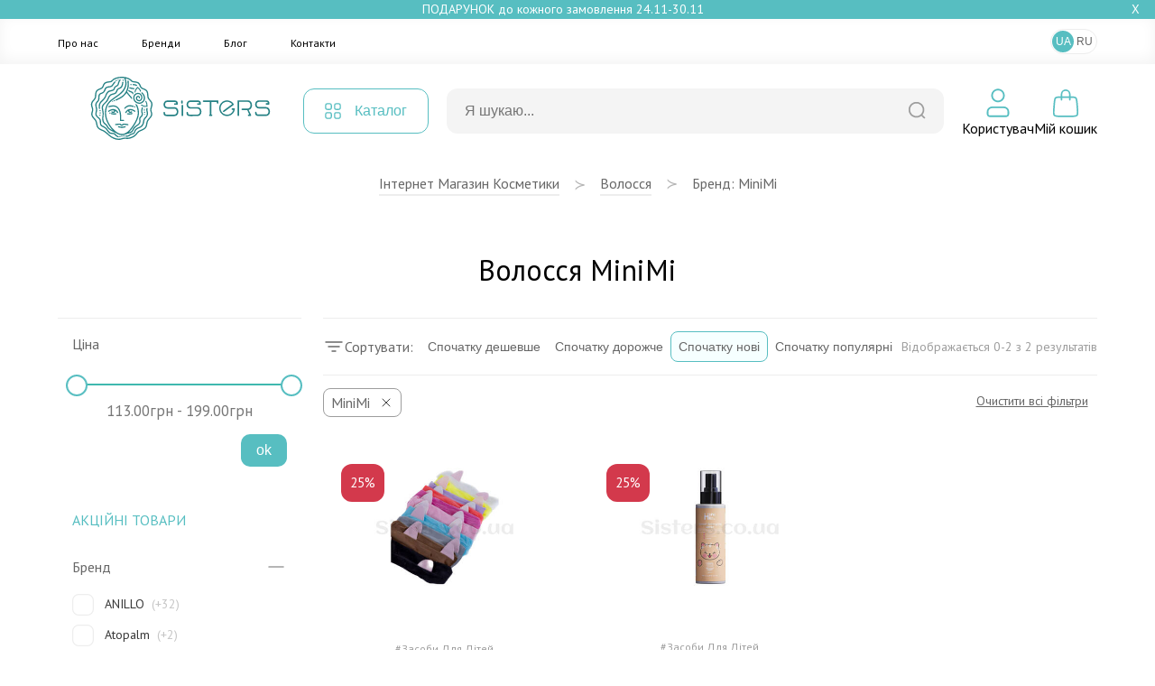

--- FILE ---
content_type: text/html; charset=UTF-8
request_url: https://sisters.co.ua/kosmetyka-dlya-volossa/f-minimi
body_size: 13840
content:
<!doctype html>
<html lang="uk">
<head>
    <meta charset="UTF-8">
    <meta http-equiv="X-UA-Compatible" content="IE=Edge">
    <meta name="viewport" content="width=device-width, initial-scale=1">
    <meta name="theme-color" content="#fff">
    <meta name="format-detection" content="telephone=no">
        <title>Волосся MiniMi - купити в Україні з доставкою, вигідна ціна в інтернет магазині професійної косметики Sisters</title>
    <meta name="description" content="Волосся MiniMi за кращими цiнами ❤️ Замовляйте з доставкою в Київ та по Україні ✅ Професійна косметика на сайті інтернет магазину Sisters ⭐">
<meta name="csrf-param" content="_csrf-frontend">
<meta name="csrf-token" content="CfJ2HgxHC_qC4mcnM0YdeaK3vEk2u8FWmScMQlWLxAcwoSNIWAtj18aFKmtFCSg70ob3eUPTmBvhHkFwLd72ZQ==">

<link href="/assets/be374e27/css/app.css?v=1764082137" rel="stylesheet">
<script>var ga4event = {"event":"view_item_list","items":{"7570":{"item_name":"Косметична пов’язка в асортименті MINIMI","item_id":"prod-7570","price":113,"item_brand":"MiniMi","item_list_name":"Список товарів","index":1,"quantity":1,"item_category":"Волосся","item_category2":"Бренд: MiniMi"},"7562":{"item_name":"Дитячий спрей для легкого розчісування MINIMI Instant Detangling Spray 100 мл","item_id":"prod-7562","price":199,"item_brand":"MiniMi","item_list_name":"Список товарів","index":2,"quantity":1,"item_category":"Волосся","item_category2":"Бренд: MiniMi"}}};
var langPrefix = "";</script>    <link rel="apple-touch-icon" sizes="57x57" href="/favicon/apple-icon-57x57.png">
    <link rel="apple-touch-icon" sizes="60x60" href="/favicon/apple-icon-60x60.png">
    <link rel="apple-touch-icon" sizes="72x72" href="/favicon/apple-icon-72x72.png">
    <link rel="apple-touch-icon" sizes="76x76" href="/favicon/apple-icon-76x76.png">
    <link rel="apple-touch-icon" sizes="114x114" href="/favicon/apple-icon-114x114.png">
    <link rel="apple-touch-icon" sizes="120x120" href="/favicon/apple-icon-120x120.png">
    <link rel="apple-touch-icon" sizes="144x144" href="/favicon/apple-icon-144x144.png">
    <link rel="apple-touch-icon" sizes="152x152" href="/favicon/apple-icon-152x152.png">
    <link rel="apple-touch-icon" sizes="180x180" href="/favicon/apple-icon-180x180.png">
    <link rel="icon" type="image/png" sizes="192x192"  href="/favicon/android-icon-192x192.png">
    <link rel="icon" type="image/png" sizes="32x32" href="/favicon/favicon-32x32.png">
    <link rel="icon" type="image/png" sizes="96x96" href="/favicon/favicon-96x96.png">
    <link rel="icon" type="image/png" sizes="16x16" href="/favicon/favicon-16x16.png">
    <link rel="manifest" href="/favicon/manifest.json">
    <meta name="msapplication-TileColor" content="#ffffff">
    <meta name="msapplication-TileImage" content="/favicon/ms-icon-144x144.png">
    <meta name="theme-color" content="#ffffff">

    <link rel="canonical" href="https://sisters.co.ua/kosmetyka-dlya-volossa/f-minimi">

    <link rel="alternate" href="https://sisters.co.ua/ru/kosmetyka-dlya-volossa/f-minimi" hreflang="ru">
    <link rel="alternate" href="https://sisters.co.ua/kosmetyka-dlya-volossa/f-minimi" hreflang="uk">
    <link rel="alternate" href="https://sisters.co.ua/kosmetyka-dlya-volossa/f-minimi" hreflang="x-default">

    <meta name="facebook-domain-verification" content="4b7qhq2janbixp57yzddd1bvfmos9y">
    <meta name="google-site-verification" content="wr6nV2VRziK0WofGUN-_RbdXTLptgfNNXLBzo9W-Ln0">

    <!-- Google Tag Manager -->
    <script>(function(w,d,s,l,i){w[l]=w[l]||[];w[l].push({'gtm.start':
                new Date().getTime(),event:'gtm.js'});var f=d.getElementsByTagName(s)[0],
            j=d.createElement(s),dl=l!='dataLayer'?'&l='+l:'';j.async=true;j.src=
            'https://www.googletagmanager.com/gtm.js?id='+i+dl;f.parentNode.insertBefore(j,f);
        })(window,document,'script','dataLayer','GTM-5BCV7LS');
    </script>

    <!-- End Google Tag Manager -->

    <script type="application/ld+json">
    {
        "@context": "http://schema.org",
        "@type": "WebSite",
        "url": "https://sisters.co.ua/",
        "potentialAction": {
            "@type": "SearchAction",
            "target": "https://sisters.co.ua/product/search?keyword={search_term_string}",
            "query-input": "required name=search_term_string"
        }
    }
    </script>
    <script type="application/ld+json">
    {
        "@context": "http://schema.org",
        "@type": "Organization",
        "name": "Sisters",
        "url": "https://sisters.co.ua/",
        "logo": "https://sisters.co.ua/img/logo.svg"
    }
    </script>

    
        <script type="application/ld+json">
    {
        "@context":"http://schema.org",
        "@type":"ItemList",
        "itemListElement": [
            {
    "@type":"ListItem",
    "position":1,
    "url":"https://sisters.co.ua/v-zasobi-dlya-dtej/kosmeticna-povazka-v-asortimeni-minimi"
},
{
    "@type":"ListItem",
    "position":2,
    "url":"https://sisters.co.ua/v-zasobi-dlya-dtej/ditacij-sprej-dla-legkogo-rozcisuvanna-minimi-instant-detangling-spray-100-ml"
}        ]
    }
    </script>
    </head>
<body>
<!-- Google Tag Manager (noscript) -->
<noscript><iframe src="https://www.googletagmanager.com/ns.html?id=GTM-5BCV7LS"
                  height="0" width="0" style="display:none;visibility:hidden"></iframe></noscript>
<!-- End Google Tag Manager (noscript) -->
<script>var __klEnabled = true;</script><div class="app">
    <div class="m-wrap"></div>
    <div class="dropdown-wrap modal-product-cart">
        <div class="modal-background modal-background-shopping-cart"></div>
        <div class="modal shopping-cart">
            <div class="shopping-cart__header">
                <div class="h5">Мiй кошик</div>
                <button type="button" class="modal-close-btn">
                    <svg class="icon2" width="32" height="32" aria-hidden="true" xmlns="http://www.w3.org/2000/svg">
                        <use xlink:href="/img/sprite.svg#close"></use>
                    </svg>
                </button>
            </div>
            <div class="modal-content shopping-cart__content">
                <div class="shopping-cart__message">
    <p>НЕМАЄ ТОВАРІВ У КОШИКУ.</p>
</div>            </div>
        </div>
    </div>
    <header>
        <div class="header-text">
    <span class="close">X</span>
    <p>ПОДАРУНОК до кожного замовлення 24.11-30.11</p>
</div>
<div class="header-text-splitter"></div>                <div class="mmenu-subcats">
            <div class="nav">
                <button onclick="window.mmenuBack()" class="mmenu-back" type="button">
                    <svg class="icon2" width="32" height="32" aria-hidden="true" xmlns="http://www.w3.org/2000/svg">
                        <use xlink:href="/img/sprite.svg#back"></use>
                    </svg>
                </button>
                <span class="tit"></span>
                <button onclick="window.mmenuClose()" type="button">
                    <svg class="icon2" width="32" height="32" aria-hidden="true" xmlns="http://www.w3.org/2000/svg">
                        <use xlink:href="/img/sprite.svg#close"></use>
                    </svg>
                </button>
            </div>
            <ul class="items"> </ul>
        </div>
        <div class="mobile-top-bar">
            <div class="header-text">
    <span class="close">X</span>
    <p>ПОДАРУНОК до кожного замовлення 24.11-30.11</p>
</div>
<div class="header-text-splitter"></div>                        <div class="items">
                <div>
                    <button type="button" onclick="window.mmenuToggle()">
                        <svg class="icon2" width="32" height="32" aria-hidden="true" xmlns="http://www.w3.org/2000/svg">
                            <use xlink:href="/img/sprite.svg#burger"></use>
                        </svg>
                    </button>
                </div>
                <div>
                    <button type="button" onclick="window.mmenuToggleSearch()">
                        <svg class="icon2" width="32" height="32" aria-hidden="true" xmlns="http://www.w3.org/2000/svg">
                            <use xlink:href="/img/sprite.svg#search2"></use>
                        </svg>
                    </button>
                </div>
                <div>
                                        <a href="/">
                                            <img src="/img/logo-mini.svg" class="logo-mini" alt="logo">
                                        </a>
                                    </div>
                <div>
                <div style="width:32px; height:32px;"></div>                </div>
                <div>
                    <button type="button" onclick="window.mmenuOpenCard()">
                        <span class="num cart-quantity2"></span>
                        <svg class="icon2" width="32" height="32" aria-hidden="true" xmlns="http://www.w3.org/2000/svg">
                            <use xlink:href="/img/sprite.svg#card2"></use>
                        </svg>
                    </button>
                </div>
            </div>

            <div class="search-box">
                <form action="/product/search">
                    <div class="input-box">
                        <input type="text" id="searchInput2" value="" name="keyword" placeholder="Я шукаю...">
                        <button type="submit">
                            <svg class="icon2" width="20" height="20" aria-hidden="true" xmlns="http://www.w3.org/2000/svg">
                                <use xlink:href="/img/sprite.svg#search"></use>
                            </svg>
                        </button>
                    </div>
                </form>

                <div class="searchWrapper">
                    <div class="searchResults"></div>
                    <button type="submit">Переглянути всі товари</button>
                    <div class="searchLoader spinner"></div>
                </div>
            </div>

            <div class="mmenu">
                <div class="user-profile">
                                            <button type="button" onclick="document.location.href='/login';">Увійти</button>
                        <button type="button" onclick="document.location.href='/signup';">Зареєструватися</button>
                                        </div>

                <div class="cats">
                </div>
                
                <div class="mmenu-footer">
                    <ul class="menu">
                        <li><a href="/pro-nas">Про нас</a></li>
                        <li><a href="/brand">Бренди</a></li>
                        <li><a href="/blog">Блог</a></li>
                        <li><a href="/contact">Контакти</a></li>
                    </ul>

                    <div class="langs">
                        <span>Мова</span>
                        <a data-href="/language-switch?d=L2tvc21ldHlrYS1kbHlhLXZvbG9zc2EvZi1taW5pbWk6OnVrLVVB" class="active">UA</a><a data-href="/language-switch?d=L3J1L2tvc21ldHlrYS1kbHlhLXZvbG9zc2EvZi1taW5pbWk6OnJ1LVJV">RU</a>                    </div>
                </div>
            </div>
        </div>
        <div class="top-menu">
            <div class="inner container">
                <ul class="items">
                    <li><a href="/pro-nas">Про нас</a></li>
                    <li><a href="/brand">Бренди</a></li>
                    <li><a href="/blog">Блог</a></li>
                    <li><a href="/contact">Контакти</a></li>
                </ul>
                
<ul class="lang-switch">
<li class="active"><button onclick="document.location.href='/language-switch?d=L2tvc21ldHlrYS1kbHlhLXZvbG9zc2EvZi1taW5pbWk6OnVrLVVB'">UA</a></li><li><button onclick="document.location.href='/language-switch?d=L3J1L2tvc21ldHlrYS1kbHlhLXZvbG9zc2EvZi1taW5pbWk6OnJ1LVJV'">RU</a></li></ul>            </div>
        </div>
        <div class="container">
            <div class="top-bar">
                <div class="logo">
                    <a href="/">                        <img src="/img/logo.svg" title="Інтернет магазин косметики Sisters" alt="Інтернет магазин косметики Sisters - Фото" width="272" height="56" loading="lazy">
                    </a>                </div>
                <div class="catalog-menu">
                    <button type="button">
                        <svg class="icon2" width="18" height="18" aria-hidden="true" xmlns="http://www.w3.org/2000/svg">
                            <use xlink:href="/img/sprite.svg#catalog-menu"></use>
                        </svg>

                        <span>Каталог</span>
                    </button>

                                        <div class="menu-box" id="menu-box-dropdown">
                        <div class="inner">
                            <div class="left">
                                <ul>
                                                                            <li class="active" data-category="5">
                                            <a href="/kosmetyka-dlya-volossa">
                                                <svg class="icon2" width="38" height="38" aria-hidden="true" xmlns="http://www.w3.org/2000/svg">
                                                    <use xlink:href="/img/sprite.svg#rcat1"></use>
                                                </svg>
                                                <span>Волосся</span>
                                            </a>
                                        </li>
                                                                                <li data-category="3">
                                            <a href="/kosmetyka-dlya-oblicca">
                                                <svg class="icon2" width="38" height="38" aria-hidden="true" xmlns="http://www.w3.org/2000/svg">
                                                    <use xlink:href="/img/sprite.svg#rcat2"></use>
                                                </svg>
                                                <span>Обличчя</span>
                                            </a>
                                        </li>
                                                                                <li data-category="6">
                                            <a href="/kosmetyka-dlya-tila">
                                                <svg class="icon2" width="38" height="38" aria-hidden="true" xmlns="http://www.w3.org/2000/svg">
                                                    <use xlink:href="/img/sprite.svg#rcat3"></use>
                                                </svg>
                                                <span>Тіло</span>
                                            </a>
                                        </li>
                                                                                <li data-category="447">
                                            <a href="/aromaty-dlia-domu">
                                                <svg class="icon2" width="38" height="38" aria-hidden="true" xmlns="http://www.w3.org/2000/svg">
                                                    <use xlink:href="/img/sprite.svg#rcat4"></use>
                                                </svg>
                                                <span>Дім</span>
                                            </a>
                                        </li>
                                                                                <li data-category="491">
                                            <a href="/merch">
                                                <svg class="icon2" width="38" height="38" aria-hidden="true" xmlns="http://www.w3.org/2000/svg">
                                                    <use xlink:href="/img/sprite.svg#rcat5"></use>
                                                </svg>
                                                <span>Мерч</span>
                                            </a>
                                        </li>
                                        
                                </ul>
                            </div>
                            <div class="right">
                                                                    <ul class="active" data-parent="5">
                                        <li data-category="630">
                                                <svg class="icon2" width="34" height="34" aria-hidden="true" xmlns="http://www.w3.org/2000/svg">
                                                    <use xlink:href="/img/categories.svg#cicon-630"></use>
                                                </svg>
                                                <a rel="nofollow" href="/podarunki">ПОДАРУНКИ</a>
                                            </li><li data-category="506">
                                                <svg class="icon2" width="34" height="34" aria-hidden="true" xmlns="http://www.w3.org/2000/svg">
                                                    <use xlink:href="/img/categories.svg#cicon-506"></use>
                                                </svg>
                                                <a href="/v-shampun">Шампунь для волосся</a>
                                            </li><li data-category="507">
                                                <svg class="icon2" width="34" height="34" aria-hidden="true" xmlns="http://www.w3.org/2000/svg">
                                                    <use xlink:href="/img/categories.svg#cicon-507"></use>
                                                </svg>
                                                <a href="/v-kondiczoneri">Кондиціонер для волосся</a>
                                            </li><li data-category="508">
                                                <svg class="icon2" width="34" height="34" aria-hidden="true" xmlns="http://www.w3.org/2000/svg">
                                                    <use xlink:href="/img/categories.svg#cicon-508"></use>
                                                </svg>
                                                <a href="/v-maski">Маска для волосся</a>
                                            </li><li data-category="509">
                                                <svg class="icon2" width="34" height="34" aria-hidden="true" xmlns="http://www.w3.org/2000/svg">
                                                    <use xlink:href="/img/categories.svg#cicon-509"></use>
                                                </svg>
                                                <a href="/v-zasobi-dlya-ochishhennya-shkri-golovi">Догляд за шкірою голови</a>
                                            </li><li data-category="510">
                                                <svg class="icon2" width="34" height="34" aria-hidden="true" xmlns="http://www.w3.org/2000/svg">
                                                    <use xlink:href="/img/categories.svg#cicon-510"></use>
                                                </svg>
                                                <a href="/v-nezmivn-zasobi">Незмивні засоби для волосся</a>
                                            </li><li data-category="511">
                                                <svg class="icon2" width="34" height="34" aria-hidden="true" xmlns="http://www.w3.org/2000/svg">
                                                    <use xlink:href="/img/categories.svg#cicon-511"></use>
                                                </svg>
                                                <a href="/v-vdnovlyuyuch-proczeduri">Процедури для волосся</a>
                                            </li><li data-category="512">
                                                <svg class="icon2" width="34" height="34" aria-hidden="true" xmlns="http://www.w3.org/2000/svg">
                                                    <use xlink:href="/img/categories.svg#cicon-512"></use>
                                                </svg>
                                                <a href="/stajling-dla-volossa">Стайлінг для волосся</a>
                                            </li><li data-category="513">
                                                <svg class="icon2" width="34" height="34" aria-hidden="true" xmlns="http://www.w3.org/2000/svg">
                                                    <use xlink:href="/img/categories.svg#cicon-513"></use>
                                                </svg>
                                                <a href="/parfumi-dla-volossa">Парфуми для волосся</a>
                                            </li><li data-category="515">
                                                <svg class="icon2" width="34" height="34" aria-hidden="true" xmlns="http://www.w3.org/2000/svg">
                                                    <use xlink:href="/img/categories.svg#cicon-515"></use>
                                                </svg>
                                                <a href="/aksesuari-dla-volossa">Аксесуари для волосся</a>
                                            </li><li data-category="516">
                                                <svg class="icon2" width="34" height="34" aria-hidden="true" xmlns="http://www.w3.org/2000/svg">
                                                    <use xlink:href="/img/categories.svg#cicon-516"></use>
                                                </svg>
                                                <a href="/termopriladi-dla-volossa">Термоприлади для волосся</a>
                                            </li><li data-category="518">
                                                <svg class="icon2" width="34" height="34" aria-hidden="true" xmlns="http://www.w3.org/2000/svg">
                                                    <use xlink:href="/img/categories.svg#cicon-518"></use>
                                                </svg>
                                                <a href="/v-zasobi-dlya-dtej">Засоби для дітей</a>
                                            </li><li data-category="519">
                                                <svg class="icon2" width="34" height="34" aria-hidden="true" xmlns="http://www.w3.org/2000/svg">
                                                    <use xlink:href="/img/categories.svg#cicon-519"></use>
                                                </svg>
                                                <a href="/v-nabori">Набори засобів для волосся</a>
                                            </li><li data-category="520">
                                                <svg class="icon2" width="34" height="34" aria-hidden="true" xmlns="http://www.w3.org/2000/svg">
                                                    <use xlink:href="/img/categories.svg#cicon-520"></use>
                                                </svg>
                                                <a href="/v-mn-vers-zasobv">Мініатюри засобів для волосся</a>
                                            </li><li data-category="517">
                                                <svg class="icon2" width="34" height="34" aria-hidden="true" xmlns="http://www.w3.org/2000/svg">
                                                    <use xlink:href="/img/categories.svg#cicon-517"></use>
                                                </svg>
                                                <a href="/v-zasobi-dlya-cholovkv">Засоби для чоловіків</a>
                                            </li>                                    </ul>
                                                                        <ul data-parent="3">
                                        <li data-category="631">
                                                <svg class="icon2" width="34" height="34" aria-hidden="true" xmlns="http://www.w3.org/2000/svg">
                                                    <use xlink:href="/img/categories.svg#cicon-631"></use>
                                                </svg>
                                                <a rel="nofollow" href="/podarunki-2">ПОДАРУНКИ</a>
                                            </li><li data-category="492">
                                                <svg class="icon2" width="34" height="34" aria-hidden="true" xmlns="http://www.w3.org/2000/svg">
                                                    <use xlink:href="/img/categories.svg#cicon-492"></use>
                                                </svg>
                                                <a href="/ocisenna-skiri-oblicca">Очищення шкіри обличчя</a>
                                            </li><li data-category="493">
                                                <svg class="icon2" width="34" height="34" aria-hidden="true" xmlns="http://www.w3.org/2000/svg">
                                                    <use xlink:href="/img/categories.svg#cicon-493"></use>
                                                </svg>
                                                <a href="/o-skrabi-plngi-dlya-shkri-oblichchya">Засоби для ексфоліації обличчя</a>
                                            </li><li data-category="494">
                                                <svg class="icon2" width="34" height="34" aria-hidden="true" xmlns="http://www.w3.org/2000/svg">
                                                    <use xlink:href="/img/categories.svg#cicon-494"></use>
                                                </svg>
                                                <a href="/o-zasobi-dlya-tonzacz-oblichchya">Засоби для тонізації обличчя</a>
                                            </li><li data-category="495">
                                                <svg class="icon2" width="34" height="34" aria-hidden="true" xmlns="http://www.w3.org/2000/svg">
                                                    <use xlink:href="/img/categories.svg#cicon-495"></use>
                                                </svg>
                                                <a href="/o-sirovatka-dlya-oblichchya">Сироватка для обличчя </a>
                                            </li><li data-category="496">
                                                <svg class="icon2" width="34" height="34" aria-hidden="true" xmlns="http://www.w3.org/2000/svg">
                                                    <use xlink:href="/img/categories.svg#cicon-496"></use>
                                                </svg>
                                                <a href="/o-krem-dlya-oblichchya">Крем для обличчя</a>
                                            </li><li data-category="497">
                                                <svg class="icon2" width="34" height="34" aria-hidden="true" xmlns="http://www.w3.org/2000/svg">
                                                    <use xlink:href="/img/categories.svg#cicon-497"></use>
                                                </svg>
                                                <a href="/o-zasobi-dlya-doglyadu-za-shkroyu-navkolo-ochej">Догляд за шкірою навколо очей</a>
                                            </li><li data-category="498">
                                                <svg class="icon2" width="34" height="34" aria-hidden="true" xmlns="http://www.w3.org/2000/svg">
                                                    <use xlink:href="/img/categories.svg#cicon-498"></use>
                                                </svg>
                                                <a href="/o-maska-dlya-oblichchya">Маска для обличчя</a>
                                            </li><li data-category="499">
                                                <svg class="icon2" width="34" height="34" aria-hidden="true" xmlns="http://www.w3.org/2000/svg">
                                                    <use xlink:href="/img/categories.svg#cicon-499"></use>
                                                </svg>
                                                <a href="/o-zasobi-z-spf">Захист від сонця</a>
                                            </li><li data-category="500">
                                                <svg class="icon2" width="34" height="34" aria-hidden="true" xmlns="http://www.w3.org/2000/svg">
                                                    <use xlink:href="/img/categories.svg#cicon-500"></use>
                                                </svg>
                                                <a href="/o-avtozasmaga">Автозасмага</a>
                                            </li><li data-category="501">
                                                <svg class="icon2" width="34" height="34" aria-hidden="true" xmlns="http://www.w3.org/2000/svg">
                                                    <use xlink:href="/img/categories.svg#cicon-501"></use>
                                                </svg>
                                                <a href="/o-zasobi-dlya-doglyadu-za-gubami">Догляд за губами</a>
                                            </li><li data-category="502">
                                                <svg class="icon2" width="34" height="34" aria-hidden="true" xmlns="http://www.w3.org/2000/svg">
                                                    <use xlink:href="/img/categories.svg#cicon-502"></use>
                                                </svg>
                                                <a href="/dekorativna-kosmetika">Макіяж</a>
                                            </li><li data-category="623">
                                                <svg class="icon2" width="34" height="34" aria-hidden="true" xmlns="http://www.w3.org/2000/svg">
                                                    <use xlink:href="/img/categories.svg#cicon-623"></use>
                                                </svg>
                                                <a href="/zasobi-dla-rostu-brivvij">Засоби для росту брів/вій</a>
                                            </li><li data-category="505">
                                                <svg class="icon2" width="34" height="34" aria-hidden="true" xmlns="http://www.w3.org/2000/svg">
                                                    <use xlink:href="/img/categories.svg#cicon-505"></use>
                                                </svg>
                                                <a href="/aksesuari-dla-dogladu-za-obliccam">Аксесуари для догляду за обличчям</a>
                                            </li><li data-category="503">
                                                <svg class="icon2" width="34" height="34" aria-hidden="true" xmlns="http://www.w3.org/2000/svg">
                                                    <use xlink:href="/img/categories.svg#cicon-503"></use>
                                                </svg>
                                                <a href="/o-nabori">Набори засобів догляду за обличчям</a>
                                            </li><li data-category="504">
                                                <svg class="icon2" width="34" height="34" aria-hidden="true" xmlns="http://www.w3.org/2000/svg">
                                                    <use xlink:href="/img/categories.svg#cicon-504"></use>
                                                </svg>
                                                <a href="/o-mn-vers-zasobv">Мініатюри засобів для обличчя</a>
                                            </li><li data-category="572">
                                                <svg class="icon2" width="34" height="34" aria-hidden="true" xmlns="http://www.w3.org/2000/svg">
                                                    <use xlink:href="/img/categories.svg#cicon-572"></use>
                                                </svg>
                                                <a href="/zasobi-dla-colovikiv-3">Засоби для чоловіків</a>
                                            </li>                                    </ul>
                                                                        <ul data-parent="6">
                                        <li data-category="632">
                                                <svg class="icon2" width="34" height="34" aria-hidden="true" xmlns="http://www.w3.org/2000/svg">
                                                    <use xlink:href="/img/categories.svg#cicon-632"></use>
                                                </svg>
                                                <a rel="nofollow" href="/podarunki-3">ПОДАРУНКИ</a>
                                            </li><li data-category="521">
                                                <svg class="icon2" width="34" height="34" aria-hidden="true" xmlns="http://www.w3.org/2000/svg">
                                                    <use xlink:href="/img/categories.svg#cicon-521"></use>
                                                </svg>
                                                <a href="/gigiena-tila">Гігієна тіла</a>
                                            </li><li data-category="522">
                                                <svg class="icon2" width="34" height="34" aria-hidden="true" xmlns="http://www.w3.org/2000/svg">
                                                    <use xlink:href="/img/categories.svg#cicon-522"></use>
                                                </svg>
                                                <a href="/doglad-za-tilom">Догляд за тілом</a>
                                            </li><li data-category="523">
                                                <svg class="icon2" width="34" height="34" aria-hidden="true" xmlns="http://www.w3.org/2000/svg">
                                                    <use xlink:href="/img/categories.svg#cicon-523"></use>
                                                </svg>
                                                <a href="/doglad-za-rotovou-porozninou">Догляд за ротовою порожниною</a>
                                            </li><li data-category="525">
                                                <svg class="icon2" width="34" height="34" aria-hidden="true" xmlns="http://www.w3.org/2000/svg">
                                                    <use xlink:href="/img/categories.svg#cicon-525"></use>
                                                </svg>
                                                <a href="/t-shhtka-dlya-masazhu">Аксесуари для тіла</a>
                                            </li><li data-category="526">
                                                <svg class="icon2" width="34" height="34" aria-hidden="true" xmlns="http://www.w3.org/2000/svg">
                                                    <use xlink:href="/img/categories.svg#cicon-526"></use>
                                                </svg>
                                                <a href="/t-parfumi">Парфуми</a>
                                            </li><li data-category="622">
                                                <svg class="icon2" width="34" height="34" aria-hidden="true" xmlns="http://www.w3.org/2000/svg">
                                                    <use xlink:href="/img/categories.svg#cicon-622"></use>
                                                </svg>
                                                <a href="/zasobi-dla-ditej-2">Засоби для дітей</a>
                                            </li><li data-category="527">
                                                <svg class="icon2" width="34" height="34" aria-hidden="true" xmlns="http://www.w3.org/2000/svg">
                                                    <use xlink:href="/img/categories.svg#cicon-527"></use>
                                                </svg>
                                                <a href="/t-nabori">Набори засобів для тіла</a>
                                            </li><li data-category="573">
                                                <svg class="icon2" width="34" height="34" aria-hidden="true" xmlns="http://www.w3.org/2000/svg">
                                                    <use xlink:href="/img/categories.svg#cicon-573"></use>
                                                </svg>
                                                <a href="/miniaturi-zasobiv-dla-tila">Мініатюри засобів для тіла</a>
                                            </li><li data-category="524">
                                                <svg class="icon2" width="34" height="34" aria-hidden="true" xmlns="http://www.w3.org/2000/svg">
                                                    <use xlink:href="/img/categories.svg#cicon-524"></use>
                                                </svg>
                                                <a href="/t-zasobi-dlya-cholovkv">Засоби для чоловіків</a>
                                            </li>                                    </ul>
                                                                        <ul data-parent="447">
                                        <li data-category="633">
                                                <svg class="icon2" width="34" height="34" aria-hidden="true" xmlns="http://www.w3.org/2000/svg">
                                                    <use xlink:href="/img/categories.svg#cicon-633"></use>
                                                </svg>
                                                <a rel="nofollow" href="/podarunki-4">ПОДАРУНКИ</a>
                                            </li><li data-category="528">
                                                <svg class="icon2" width="34" height="34" aria-hidden="true" xmlns="http://www.w3.org/2000/svg">
                                                    <use xlink:href="/img/categories.svg#cicon-528"></use>
                                                </svg>
                                                <a href="/aromadiffuzor">Аромадифузори</a>
                                            </li><li data-category="529">
                                                <svg class="icon2" width="34" height="34" aria-hidden="true" xmlns="http://www.w3.org/2000/svg">
                                                    <use xlink:href="/img/categories.svg#cicon-529"></use>
                                                </svg>
                                                <a href="/aroma-sprej">Ароматизований спрей</a>
                                            </li><li data-category="530">
                                                <svg class="icon2" width="34" height="34" aria-hidden="true" xmlns="http://www.w3.org/2000/svg">
                                                    <use xlink:href="/img/categories.svg#cicon-530"></use>
                                                </svg>
                                                <a href="/svicki">Арома свічки</a>
                                            </li><li data-category="624">
                                                <svg class="icon2" width="34" height="34" aria-hidden="true" xmlns="http://www.w3.org/2000/svg">
                                                    <use xlink:href="/img/categories.svg#cicon-624"></use>
                                                </svg>
                                                <a href="/parfum-dla-pranna">Парфум для прання</a>
                                            </li>                                    </ul>
                                                                        <ul data-parent="491">
                                        <li data-category="531">
                                                <svg class="icon2" width="34" height="34" aria-hidden="true" xmlns="http://www.w3.org/2000/svg">
                                                    <use xlink:href="/img/categories.svg#cicon-531"></use>
                                                </svg>
                                                <a href="/o-podarunkovij-sertifkat">Подарункові сертифікати</a>
                                            </li><li data-category="532">
                                                <svg class="icon2" width="34" height="34" aria-hidden="true" xmlns="http://www.w3.org/2000/svg">
                                                    <use xlink:href="/img/categories.svg#cicon-532"></use>
                                                </svg>
                                                <a href="/o-podarunkov-paketi-eko-torbi">Подарункові пакети</a>
                                            </li><li data-category="533">
                                                <svg class="icon2" width="34" height="34" aria-hidden="true" xmlns="http://www.w3.org/2000/svg">
                                                    <use xlink:href="/img/categories.svg#cicon-533"></use>
                                                </svg>
                                                <a href="/v-firmova-produkcia-sisters">Sisters мерч</a>
                                            </li>                                    </ul>
                                                                </div>
                            <div class="far-right">
                                                                    <ul data-parent="531">
                                                                            </ul>
                                                                        <ul data-parent="630">
                                                                            </ul>
                                                                        <ul data-parent="631">
                                                                            </ul>
                                                                        <ul data-parent="632">
                                                                            </ul>
                                                                        <ul data-parent="633">
                                                                            </ul>
                                                                        <ul data-parent="521">
                                        <li>
                                                <a href="/t-gel-pnka-dlya-dushu">Гель/пінка для душу</a>
                                            </li>
                                            <li>
                                                <a href="/milo-dla-tila">Мило для тіла</a>
                                            </li>
                                            <li>
                                                <a href="/v-dezodorant-antipersprant">Антиперспірант/дезодорант для тіла</a>
                                            </li>
                                            <li>
                                                <a href="/t-zasobi-dlya-ntimno-ggni">Засоби для інтимної гігієни</a>
                                            </li>
                                            <li>
                                                <a href="/zasobi-dla-tila-z-visipami">Засоби для тіла з висипами</a>
                                            </li>
                                                                                </ul>
                                                                        <ul data-parent="528">
                                        <li>
                                                <a href="/aromadifuzori-dla-domu">Аромадифузори для дому</a>
                                            </li>
                                            <li>
                                                <a href="/aromadifuzori-dla-avto">Аромадифузори для авто</a>
                                            </li>
                                                                                </ul>
                                                                        <ul data-parent="532">
                                                                            </ul>
                                                                        <ul data-parent="492">
                                        <li>
                                                <a href="/o-zasobi-dlya-znyattya-makyazhu">Засоби для демакіяжу</a>
                                            </li>
                                            <li>
                                                <a href="/o-zasobi-dlya-vmivannya-oblichchya">Засоби для вмивання обличчя</a>
                                            </li>
                                            <li>
                                                <a href="/zasobi-2-v-1">Засоби 2 в 1</a>
                                            </li>
                                                                                </ul>
                                                                        <ul data-parent="506">
                                        <li>
                                                <a href="/v-shampun-2">Рідкий шампунь для волосся</a>
                                            </li>
                                            <li>
                                                <a href="/v-suhij-shampun">Сухий шампунь для волосся</a>
                                            </li>
                                            <li>
                                                <a href="/bezsulfatnij-sampun">Безсульфатний шампунь</a>
                                            </li>
                                                                                </ul>
                                                                        <ul data-parent="522">
                                        <li>
                                                <a href="/t-skrabi-plngi-dlya-tla">Скраб/пілінг для тіла</a>
                                            </li>
                                            <li>
                                                <a href="/t-molochko-losjoni-kremi-dlya-tla">Лосьйон/крем для тіла</a>
                                            </li>
                                            <li>
                                                <a href="/t-maslo-dlya-tla">Масло для тіла</a>
                                            </li>
                                            <li>
                                                <a href="/zasobi-dla-dogladu-za-rukami">Засоби для шкіри рук</a>
                                            </li>
                                            <li>
                                                <a href="/t-zasobi-dlya-dogljadu-za-nogamu">Засоби для шкіри ніг</a>
                                            </li>
                                            <li>
                                                <a href="/t-avtozasmaga">Автозасмага</a>
                                            </li>
                                            <li>
                                                <a href="/t-zasobi-z-spf">Сонцезахисні засоби для тіла</a>
                                            </li>
                                            <li>
                                                <a href="/zasobi-dla-vanni">Засоби для ванни</a>
                                            </li>
                                                                                </ul>
                                                                        <ul data-parent="529">
                                        <li>
                                                <a href="/sprej-dla-domu">Спрей для дому</a>
                                            </li>
                                                                                </ul>
                                                                        <ul data-parent="533">
                                                                            </ul>
                                                                        <ul data-parent="493">
                                        <li>
                                                <a href="/vatni-diski">Пілінг диски</a>
                                            </li>
                                            <li>
                                                <a href="/domasnij-himicnij-piling">Домашній хімічний пілінг</a>
                                            </li>
                                            <li>
                                                <a href="/piling-skatka">Пілінг скатка</a>
                                            </li>
                                            <li>
                                                <a href="/skrab-polis">Скраб / Поліш</a>
                                            </li>
                                            <li>
                                                <a href="/enzimna-pudra">Ензимна пудра</a>
                                            </li>
                                            <li>
                                                <a href="/maska-dla-eksfoliacii-oblicca">Маска для ексфоліації обличчя</a>
                                            </li>
                                                                                </ul>
                                                                        <ul data-parent="507">
                                                                            </ul>
                                                                        <ul data-parent="523">
                                        <li>
                                                <a href="/zubna-pasta">Зубна паста</a>
                                            </li>
                                            <li>
                                                <a href="/zubna-sitka">Зубна щітка</a>
                                            </li>
                                            <li>
                                                <a href="/opoliskuvac-dla-rota">Ополіскувач для рота</a>
                                            </li>
                                            <li>
                                                <a href="/dodatkovij-doglad-za-rotovou-porozninou">Додатковий догляд за ротовою порожниною</a>
                                            </li>
                                                                                </ul>
                                                                        <ul data-parent="530">
                                                                            </ul>
                                                                        <ul data-parent="494">
                                        <li>
                                                <a href="/toner-dla-oblicca">Тонер/ лосьйон для обличчя</a>
                                            </li>
                                            <li>
                                                <a href="/esencia-dla-oblicca">Есенція для обличчя</a>
                                            </li>
                                            <li>
                                                <a href="/toner-padi">Тонер-пади</a>
                                            </li>
                                            <li>
                                                <a href="/mist-dla-oblicca">Міст для обличчя </a>
                                            </li>
                                                                                </ul>
                                                                        <ul data-parent="508">
                                                                            </ul>
                                                                        <ul data-parent="525">
                                                                            </ul>
                                                                        <ul data-parent="624">
                                                                            </ul>
                                                                        <ul data-parent="495">
                                        <li>
                                                <a href="/zvolozuuci-ta-zaspokijlivi-serumi">Зволожуючі та заспокійливі серуми </a>
                                            </li>
                                            <li>
                                                <a href="/zasobi-z-vitaminom-s">Засоби з вітаміном С</a>
                                            </li>
                                            <li>
                                                <a href="/zasobi-z-retinolom">Засоби з ретинолом </a>
                                            </li>
                                            <li>
                                                <a href="/zasobi-z-niacinamidom">Засоби з ніацинамідом </a>
                                            </li>
                                            <li>
                                                <a href="/zasobi-z-benzoil-peroksidom">Засоби з бензоіл пероксидом </a>
                                            </li>
                                            <li>
                                                <a href="/o-tochkov-zasobi-vd-visipan">Точкові засоби</a>
                                            </li>
                                            <li>
                                                <a href="/insi-sirovatki">Інші сироватки</a>
                                            </li>
                                                                                </ul>
                                                                        <ul data-parent="509">
                                        <li>
                                                <a href="/v-skrabi-pilingi-dla-skiri-golovi">Пілінг / Скраб для шкіри голови</a>
                                            </li>
                                            <li>
                                                <a href="/sprej-dla-skiri-golovi">Спрей для шкіри голови</a>
                                            </li>
                                            <li>
                                                <a href="/maska-dla-skiri-golovi">Маска для шкіри голови</a>
                                            </li>
                                            <li>
                                                <a href="/losjon-ampula-dla-skiri-golovi">Лосьйон/ Ампула для шкіри голови</a>
                                            </li>
                                                                                </ul>
                                                                        <ul data-parent="526">
                                                                            </ul>
                                                                        <ul data-parent="496">
                                                                            </ul>
                                                                        <ul data-parent="510">
                                        <li>
                                                <a href="/v-sprej-dlya-volossya">Спрей для волосся</a>
                                            </li>
                                            <li>
                                                <a href="/v-ampuli-dlya-volossya">Ампули для структури волосся</a>
                                            </li>
                                            <li>
                                                <a href="/v-maslo-dlya-volossya">Олія/ серум для волосся</a>
                                            </li>
                                            <li>
                                                <a href="/v-termozahist">Термозахисний засіб для волосся</a>
                                            </li>
                                            <li>
                                                <a href="/krem-dla-volossa">Крем для волосся</a>
                                            </li>
                                            <li>
                                                <a href="/v-zasobi-z-spf">Незмивні засоби для волосся з SPF</a>
                                            </li>
                                                                                </ul>
                                                                        <ul data-parent="622">
                                                                            </ul>
                                                                        <ul data-parent="497">
                                        <li>
                                                <a href="/sirovatka-pid-oci">Сироватка під очі</a>
                                            </li>
                                            <li>
                                                <a href="/krem-pid-oci">Крем під очі</a>
                                            </li>
                                            <li>
                                                <a href="/patci-pid-oci">Патчі під очі</a>
                                            </li>
                                                                                </ul>
                                                                        <ul data-parent="511">
                                                                            </ul>
                                                                        <ul data-parent="512">
                                        <li>
                                                <a href="/v-zasobi-dlya-ukladki">Засоби для фіксації волосся</a>
                                            </li>
                                            <li>
                                                <a href="/zasobi-dla-kuceriv">Засоби для кучерів</a>
                                            </li>
                                            <li>
                                                <a href="/zasobi-dla-prikorenevogo-obemu">Засоби для прикореневого обʼєму</a>
                                            </li>
                                                                                </ul>
                                                                        <ul data-parent="527">
                                                                            </ul>
                                                                        <ul data-parent="498">
                                        <li>
                                                <a href="/tkaninni-maski">Тканинні маски </a>
                                            </li>
                                            <li>
                                                <a href="/zmivni-maski">Змивні маски </a>
                                            </li>
                                            <li>
                                                <a href="/nicni-maski">Нічні маски </a>
                                            </li>
                                            <li>
                                                <a href="/karboksiterapya">Карбоксітерапія</a>
                                            </li>
                                            <li>
                                                <a href="/gidrogelevi-maski">Гідрогелеві маски</a>
                                            </li>
                                                                                </ul>
                                                                        <ul data-parent="513">
                                                                            </ul>
                                                                        <ul data-parent="573">
                                                                            </ul>
                                                                        <ul data-parent="499">
                                        <li>
                                                <a href="/zasobi-z-spf-na-himicnih-filtrah">Засоби з SPF на хімічних фільтрах</a>
                                            </li>
                                            <li>
                                                <a href="/zasobi-z-spf-na-fizicnih-filtrah">Засоби з SPF на фізичних фільтрах</a>
                                            </li>
                                            <li>
                                                <a href="/zasobi-z-spf-na-miksi-filtriv">Засоби з SPF на міксі фільтрів</a>
                                            </li>
                                                                                </ul>
                                                                        <ul data-parent="524">
                                                                            </ul>
                                                                        <ul data-parent="500">
                                                                            </ul>
                                                                        <ul data-parent="515">
                                        <li>
                                                <a href="/v-brash-rozchski-dlya-volossya">Щітка для волосся</a>
                                            </li>
                                            <li>
                                                <a href="/bras-dla-volossa">Браш для волосся</a>
                                            </li>
                                            <li>
                                                <a href="/v-rezinki-ta-nsh-aksesuari-dlya-volossya">Резинка для волосся</a>
                                            </li>
                                            <li>
                                                <a href="/obruczakolkipovazka-dla-volossa">Обруч/заколки/повʼязка для волосся</a>
                                            </li>
                                            <li>
                                                <a href="/v-navolocka">Рушник-тюрбан/наволочка для волосся</a>
                                            </li>
                                            <li>
                                                <a href="/v-termo-shapka">Термо-шапка</a>
                                            </li>
                                                                                </ul>
                                                                        <ul data-parent="501">
                                                                            </ul>
                                                                        <ul data-parent="516">
                                        <li>
                                                <a href="/v-feni">Фен для волосся</a>
                                            </li>
                                            <li>
                                                <a href="/v-virivnuvaci">Утюжок для волосся</a>
                                            </li>
                                            <li>
                                                <a href="/stajler-dla-volossa">Стайлер для волосся</a>
                                            </li>
                                                                                </ul>
                                                                        <ul data-parent="502">
                                        <li>
                                                <a href="/baza-pid-makiaz">База під макіяж</a>
                                            </li>
                                            <li>
                                                <a href="/o-vv-krem-ss-krem-ta-tonalnij-krem">Тональні засоби</a>
                                            </li>
                                            <li>
                                                <a href="/mineralni-pudri">Пудра для обличчя</a>
                                            </li>
                                            <li>
                                                <a href="/rumana">Румʼяна</a>
                                            </li>
                                            <li>
                                                <a href="/o-konsileri">Засоби для контурингу</a>
                                            </li>
                                            <li>
                                                <a href="/zasobi-dla-makiazu-gub">Засоби для макіяжу губ</a>
                                            </li>
                                            <li>
                                                <a href="/zasobi-dla-briv">Засоби для макіяжу брів</a>
                                            </li>
                                            <li>
                                                <a href="/zasobi-dla-makiazu-ocej">Засоби для макіяжу очей</a>
                                            </li>
                                            <li>
                                                <a href="/zasobi-dla-nanesenna-makiazu">Аксесуари для макіяжу</a>
                                            </li>
                                                                                </ul>
                                                                        <ul data-parent="518">
                                                                            </ul>
                                                                        <ul data-parent="623">
                                                                            </ul>
                                                                        <ul data-parent="519">
                                                                            </ul>
                                                                        <ul data-parent="505">
                                        <li>
                                                <a href="/o-masazheri-dlya-oblichchya">Масажери/кісточки для масок</a>
                                            </li>
                                            <li>
                                                <a href="/kosmeticki">Косметички/пов'язки</a>
                                            </li>
                                                                                </ul>
                                                                        <ul data-parent="520">
                                                                            </ul>
                                                                        <ul data-parent="503">
                                                                            </ul>
                                                                        <ul data-parent="517">
                                                                            </ul>
                                                                        <ul data-parent="504">
                                                                            </ul>
                                                                        <ul data-parent="572">
                                                                            </ul>
                                                                </div>
                        </div>
                    </div>
                </div>
                <div class="search">
                    <form action="/product/search">
                        <div class="text-input">
                                                        <input type="text" placeholder="Я шукаю..." autocomplete="off" value="" name="keyword" id="searchInput">
                            <div class="searchWrapper">
                                <div class="searchResults"></div>
                                <button type="submit">Переглянути всі товари</button>
                                <div class="searchLoader spinner"></div>
                            </div>
                            <span class="icon" style="display:none">
                                <i class="icon-close" id="searchClose"></i>
                            </span>

                            <button type="submit">
                                <svg class="icon2" width="20" height="20" aria-hidden="true" xmlns="http://www.w3.org/2000/svg">
                                    <use xlink:href="/img/sprite.svg#search"></use>
                                </svg>
                            </button>
                        </div>
                    </form>
                </div>
                <div class="user-menu">
                    <ul>
                        <li class="navbar-item has-dropdown is-hoverable user-profile-menu">
                            <button type="button">
                                <svg class="icon2" width="32" height="32" aria-hidden="true" xmlns="http://www.w3.org/2000/svg">
                                    <use xlink:href="/img/sprite.svg?t=2#um1"></use>
                                </svg>
                                <span>Користувач</span>
                            </button>

                            <div class="navbar-dropdown">
                                <div class="inner">
                                                                    <a rel="nofollow" href="/login" class="navbar-item item-hoverable"> Увійти </a>
                                    <a rel="nofollow" href="/signup" class="navbar-item item-hoverable"> Зареєструватися </a>
                                                                    </div>
                            </div>
                        </li>
                                                <li>
                            <button type="button" id="navbar-cart">
                                <span class="num cart-quantity"></span>
                                <svg class="icon2" width="32" height="32" aria-hidden="true" xmlns="http://www.w3.org/2000/svg">
                                    <use xlink:href="/img/sprite.svg#um3"></use>
                                </svg>
                                <span>Мiй кошик</span>
                            </button>
                        </li>
                    </ul>
                </div>
            </div>
        </div>
    </header>
            <div class="breadcrumbs">
            <div class="container">
                <nav class="breadcrumb has-succeeds-separator is-centered" aria-label="breadcrumbs">
                    <ul class="breadcrumbs__list" itemscope itemtype="http://schema.org/BreadcrumbList"><li class="breadcrumbs__item" itemprop="itemListElement" itemscope itemtype="http://schema.org/ListItem"><a class="link breadcrumbs__home" href="/" itemprop="item"><span class="d-none d-lg-block" itemprop="name">Інтернет магазин косметики</span><meta itemprop="position" content="1"></a></li><li class="breadcrumbs__item" itemprop="itemListElement" itemscope itemtype="http://schema.org/ListItem"><a class="breadcrumbs__item" href="/kosmetyka-dlya-volossa" aria-current="page" itemprop="item"><span itemprop="name">Волосся</span><meta itemprop="position" content="2"></a></li><li class="breadcrumbs__item" itemprop="itemListElement" itemscope itemtype="http://schema.org/ListItem"><disabled-a class="breadcrumbs__item is-active" href="/kosmetyka-dlya-volossa/f-minimi" aria-current="page" itemprop="item"><span itemprop="name">Бренд: MiniMi</span><meta itemprop="position" content="3"></disabled-a></li></ul>                </nav>
            </div>
        </div>
            <main >
        
<section class="section store board">
    <div class="container">
        <div class="has-text-centered namespace">
            <h1 class="title">Волосся MiniMi</h1>
            <span class="styled-title"></span>
        </div>
                <div class="columns is-desktop columns-inner-layout">
            <div class="column is-3-desktop is-half-tablet">
                <button class="is-hidden-desktop toggle-filters">Застосувати фільтри</button>
                <nav id="categories" class="categories is-hidden-mobile">
                                                <header class="category-header">
                                <strong class="category-title">Ціна</strong>
                            </header>
                            <div class="range-slider">
                                <div id="range" data-start="113" data-end="199" data-min="113" data-max="199"></div>
                                <div id="slider-range-value" class="range-slider__price-range"></div>
                                <div class="range-action"><button class="button is-primary is-rounded price-filter">ok</button></div>
                            </div>
                            
                    <div class="category">
    <div class="category-list">
        <a rel="nofollow" href="/kosmetyka-dlya-volossa/f-minimi/discount">
            АКЦІЙНІ ТОВАРИ        </a>
    </div>
</div>
<div class="category">
    <header class="category-header">
        <strong class="category-title">Бренд</strong>
        <button class="category-toggle" type="button">
            <svg class="icon2 icon2-plus" width="24" height="24" aria-hidden="true" xmlns="http://www.w3.org/2000/svg">
                <use xlink:href="/img/sprite.svg#plus"></use>
            </svg>
            <svg class="icon2 icon2-minus" width="24" height="24" aria-hidden="true" xmlns="http://www.w3.org/2000/svg">
                <use xlink:href="/img/sprite.svg#minus"></use>
            </svg>
        </button>
    </header>
    <ul class="category-list">
        
            <li>
                <a rel="nofollow" href="/kosmetyka-dlya-volossa/f-anillo-minimi">
                    <svg class="icon2 icon2-checkbox" width="24" height="24" aria-hidden="true" xmlns="http://www.w3.org/2000/svg">
                        <use xlink:href="/img/sprite.svg#checkbox"></use>
                    </svg>
                    <svg class="icon2 icon2-checkbox-checked" width="24" height="24" aria-hidden="true" xmlns="http://www.w3.org/2000/svg">
                        <use xlink:href="/img/sprite.svg#checkbox-checked"></use>
                    </svg>
                    ANILLO                          <span class="count">(+32)</span>
                                        </a>
            </li>
            
            <li>
                <a rel="nofollow" href="/kosmetyka-dlya-volossa/f-atopalm-minimi">
                    <svg class="icon2 icon2-checkbox" width="24" height="24" aria-hidden="true" xmlns="http://www.w3.org/2000/svg">
                        <use xlink:href="/img/sprite.svg#checkbox"></use>
                    </svg>
                    <svg class="icon2 icon2-checkbox-checked" width="24" height="24" aria-hidden="true" xmlns="http://www.w3.org/2000/svg">
                        <use xlink:href="/img/sprite.svg#checkbox-checked"></use>
                    </svg>
                    Atopalm                          <span class="count">(+2)</span>
                                        </a>
            </li>
            
            <li>
                <a rel="nofollow" href="/kosmetyka-dlya-volossa/f-babyliss_pro-minimi">
                    <svg class="icon2 icon2-checkbox" width="24" height="24" aria-hidden="true" xmlns="http://www.w3.org/2000/svg">
                        <use xlink:href="/img/sprite.svg#checkbox"></use>
                    </svg>
                    <svg class="icon2 icon2-checkbox-checked" width="24" height="24" aria-hidden="true" xmlns="http://www.w3.org/2000/svg">
                        <use xlink:href="/img/sprite.svg#checkbox-checked"></use>
                    </svg>
                    BaByliss PRO                          <span class="count">(+3)</span>
                                        </a>
            </li>
            
            <li>
                <a rel="nofollow" href="/kosmetyka-dlya-volossa/f-bjorn_axen-minimi">
                    <svg class="icon2 icon2-checkbox" width="24" height="24" aria-hidden="true" xmlns="http://www.w3.org/2000/svg">
                        <use xlink:href="/img/sprite.svg#checkbox"></use>
                    </svg>
                    <svg class="icon2 icon2-checkbox-checked" width="24" height="24" aria-hidden="true" xmlns="http://www.w3.org/2000/svg">
                        <use xlink:href="/img/sprite.svg#checkbox-checked"></use>
                    </svg>
                    Bjorn Axen                          <span class="count">(+89)</span>
                                        </a>
            </li>
            
            <li>
                <a rel="nofollow" href="/kosmetyka-dlya-volossa/f-cu_skin-minimi">
                    <svg class="icon2 icon2-checkbox" width="24" height="24" aria-hidden="true" xmlns="http://www.w3.org/2000/svg">
                        <use xlink:href="/img/sprite.svg#checkbox"></use>
                    </svg>
                    <svg class="icon2 icon2-checkbox-checked" width="24" height="24" aria-hidden="true" xmlns="http://www.w3.org/2000/svg">
                        <use xlink:href="/img/sprite.svg#checkbox-checked"></use>
                    </svg>
                    CU SKIN                          <span class="count">(+2)</span>
                                        </a>
            </li>
            
            <li>
                <a rel="nofollow" href="/kosmetyka-dlya-volossa/f-curly_shyll-minimi">
                    <svg class="icon2 icon2-checkbox" width="24" height="24" aria-hidden="true" xmlns="http://www.w3.org/2000/svg">
                        <use xlink:href="/img/sprite.svg#checkbox"></use>
                    </svg>
                    <svg class="icon2 icon2-checkbox-checked" width="24" height="24" aria-hidden="true" xmlns="http://www.w3.org/2000/svg">
                        <use xlink:href="/img/sprite.svg#checkbox-checked"></use>
                    </svg>
                    CURLYSHYLL                          <span class="count">(+62)</span>
                                        </a>
            </li>
            
            <li>
                <a rel="nofollow" href="/kosmetyka-dlya-volossa/f-coifin-minimi">
                    <svg class="icon2 icon2-checkbox" width="24" height="24" aria-hidden="true" xmlns="http://www.w3.org/2000/svg">
                        <use xlink:href="/img/sprite.svg#checkbox"></use>
                    </svg>
                    <svg class="icon2 icon2-checkbox-checked" width="24" height="24" aria-hidden="true" xmlns="http://www.w3.org/2000/svg">
                        <use xlink:href="/img/sprite.svg#checkbox-checked"></use>
                    </svg>
                    Coifin                          <span class="count">(+5)</span>
                                        </a>
            </li>
            
            <li>
                <a rel="nofollow" href="/kosmetyka-dlya-volossa/f-curly_angels-minimi">
                    <svg class="icon2 icon2-checkbox" width="24" height="24" aria-hidden="true" xmlns="http://www.w3.org/2000/svg">
                        <use xlink:href="/img/sprite.svg#checkbox"></use>
                    </svg>
                    <svg class="icon2 icon2-checkbox-checked" width="24" height="24" aria-hidden="true" xmlns="http://www.w3.org/2000/svg">
                        <use xlink:href="/img/sprite.svg#checkbox-checked"></use>
                    </svg>
                    Curly Angels                          <span class="count">(+18)</span>
                                        </a>
            </li>
            
            <li>
                <a rel="nofollow" href="/kosmetyka-dlya-volossa/f-davroe-minimi">
                    <svg class="icon2 icon2-checkbox" width="24" height="24" aria-hidden="true" xmlns="http://www.w3.org/2000/svg">
                        <use xlink:href="/img/sprite.svg#checkbox"></use>
                    </svg>
                    <svg class="icon2 icon2-checkbox-checked" width="24" height="24" aria-hidden="true" xmlns="http://www.w3.org/2000/svg">
                        <use xlink:href="/img/sprite.svg#checkbox-checked"></use>
                    </svg>
                    DAVROE                          <span class="count">(+41)</span>
                                        </a>
            </li>
            
            <li>
                <a rel="nofollow" href="/kosmetyka-dlya-volossa/f-davines-minimi">
                    <svg class="icon2 icon2-checkbox" width="24" height="24" aria-hidden="true" xmlns="http://www.w3.org/2000/svg">
                        <use xlink:href="/img/sprite.svg#checkbox"></use>
                    </svg>
                    <svg class="icon2 icon2-checkbox-checked" width="24" height="24" aria-hidden="true" xmlns="http://www.w3.org/2000/svg">
                        <use xlink:href="/img/sprite.svg#checkbox-checked"></use>
                    </svg>
                    Davines                          <span class="count">(+64)</span>
                                        </a>
            </li>
            
            <li>
                <a rel="nofollow" href="/kosmetyka-dlya-volossa/f-dikson-minimi">
                    <svg class="icon2 icon2-checkbox" width="24" height="24" aria-hidden="true" xmlns="http://www.w3.org/2000/svg">
                        <use xlink:href="/img/sprite.svg#checkbox"></use>
                    </svg>
                    <svg class="icon2 icon2-checkbox-checked" width="24" height="24" aria-hidden="true" xmlns="http://www.w3.org/2000/svg">
                        <use xlink:href="/img/sprite.svg#checkbox-checked"></use>
                    </svg>
                    Dikson                          <span class="count">(+27)</span>
                                        </a>
            </li>
            
            <li>
                <a rel="nofollow" href="/kosmetyka-dlya-volossa/f-dr_forhair-minimi">
                    <svg class="icon2 icon2-checkbox" width="24" height="24" aria-hidden="true" xmlns="http://www.w3.org/2000/svg">
                        <use xlink:href="/img/sprite.svg#checkbox"></use>
                    </svg>
                    <svg class="icon2 icon2-checkbox-checked" width="24" height="24" aria-hidden="true" xmlns="http://www.w3.org/2000/svg">
                        <use xlink:href="/img/sprite.svg#checkbox-checked"></use>
                    </svg>
                    Dr. FORHAIR                           <span class="count">(+17)</span>
                                        </a>
            </li>
            
            <li>
                <a rel="nofollow" href="/kosmetyka-dlya-volossa/f-dyson-minimi">
                    <svg class="icon2 icon2-checkbox" width="24" height="24" aria-hidden="true" xmlns="http://www.w3.org/2000/svg">
                        <use xlink:href="/img/sprite.svg#checkbox"></use>
                    </svg>
                    <svg class="icon2 icon2-checkbox-checked" width="24" height="24" aria-hidden="true" xmlns="http://www.w3.org/2000/svg">
                        <use xlink:href="/img/sprite.svg#checkbox-checked"></use>
                    </svg>
                    Dyson                          <span class="count">(+6)</span>
                                        </a>
            </li>
            
            <li>
                <a rel="nofollow" href="/kosmetyka-dlya-volossa/f-emi_jay-minimi">
                    <svg class="icon2 icon2-checkbox" width="24" height="24" aria-hidden="true" xmlns="http://www.w3.org/2000/svg">
                        <use xlink:href="/img/sprite.svg#checkbox"></use>
                    </svg>
                    <svg class="icon2 icon2-checkbox-checked" width="24" height="24" aria-hidden="true" xmlns="http://www.w3.org/2000/svg">
                        <use xlink:href="/img/sprite.svg#checkbox-checked"></use>
                    </svg>
                    Emi Jay                          <span class="count">(+34)</span>
                                        </a>
            </li>
            
            <li>
                <a rel="nofollow" href="/kosmetyka-dlya-volossa/f-envy_professional-minimi">
                    <svg class="icon2 icon2-checkbox" width="24" height="24" aria-hidden="true" xmlns="http://www.w3.org/2000/svg">
                        <use xlink:href="/img/sprite.svg#checkbox"></use>
                    </svg>
                    <svg class="icon2 icon2-checkbox-checked" width="24" height="24" aria-hidden="true" xmlns="http://www.w3.org/2000/svg">
                        <use xlink:href="/img/sprite.svg#checkbox-checked"></use>
                    </svg>
                    Envy Professional                          <span class="count">(+3)</span>
                                        </a>
            </li>
            
            <li>
                <a rel="nofollow" href="/kosmetyka-dlya-volossa/f-hairway-minimi">
                    <svg class="icon2 icon2-checkbox" width="24" height="24" aria-hidden="true" xmlns="http://www.w3.org/2000/svg">
                        <use xlink:href="/img/sprite.svg#checkbox"></use>
                    </svg>
                    <svg class="icon2 icon2-checkbox-checked" width="24" height="24" aria-hidden="true" xmlns="http://www.w3.org/2000/svg">
                        <use xlink:href="/img/sprite.svg#checkbox-checked"></use>
                    </svg>
                    Hairway                          <span class="count">(+1)</span>
                                        </a>
            </li>
            
            <li>
                <a rel="nofollow" href="/kosmetyka-dlya-volossa/f-ino-minimi">
                    <svg class="icon2 icon2-checkbox" width="24" height="24" aria-hidden="true" xmlns="http://www.w3.org/2000/svg">
                        <use xlink:href="/img/sprite.svg#checkbox"></use>
                    </svg>
                    <svg class="icon2 icon2-checkbox-checked" width="24" height="24" aria-hidden="true" xmlns="http://www.w3.org/2000/svg">
                        <use xlink:href="/img/sprite.svg#checkbox-checked"></use>
                    </svg>
                    INO                           <span class="count">(+2)</span>
                                        </a>
            </li>
            
            <li>
                <a rel="nofollow" href="/kosmetyka-dlya-volossa/f-invisibobble-minimi">
                    <svg class="icon2 icon2-checkbox" width="24" height="24" aria-hidden="true" xmlns="http://www.w3.org/2000/svg">
                        <use xlink:href="/img/sprite.svg#checkbox"></use>
                    </svg>
                    <svg class="icon2 icon2-checkbox-checked" width="24" height="24" aria-hidden="true" xmlns="http://www.w3.org/2000/svg">
                        <use xlink:href="/img/sprite.svg#checkbox-checked"></use>
                    </svg>
                    Invisibobble                          <span class="count">(+47)</span>
                                        </a>
            </li>
            
            <li>
                <a rel="nofollow" href="/kosmetyka-dlya-volossa/f-jalid-minimi">
                    <svg class="icon2 icon2-checkbox" width="24" height="24" aria-hidden="true" xmlns="http://www.w3.org/2000/svg">
                        <use xlink:href="/img/sprite.svg#checkbox"></use>
                    </svg>
                    <svg class="icon2 icon2-checkbox-checked" width="24" height="24" aria-hidden="true" xmlns="http://www.w3.org/2000/svg">
                        <use xlink:href="/img/sprite.svg#checkbox-checked"></use>
                    </svg>
                    JALYD                          <span class="count">(+2)</span>
                                        </a>
            </li>
            
            <li>
                <a rel="nofollow" href="/kosmetyka-dlya-volossa/f-keen_strok-minimi">
                    <svg class="icon2 icon2-checkbox" width="24" height="24" aria-hidden="true" xmlns="http://www.w3.org/2000/svg">
                        <use xlink:href="/img/sprite.svg#checkbox"></use>
                    </svg>
                    <svg class="icon2 icon2-checkbox-checked" width="24" height="24" aria-hidden="true" xmlns="http://www.w3.org/2000/svg">
                        <use xlink:href="/img/sprite.svg#checkbox-checked"></use>
                    </svg>
                    KEEN STROK                          <span class="count">(+22)</span>
                                        </a>
            </li>
            
            <li>
                <a rel="nofollow" href="/kosmetyka-dlya-volossa/f-kaaral-minimi">
                    <svg class="icon2 icon2-checkbox" width="24" height="24" aria-hidden="true" xmlns="http://www.w3.org/2000/svg">
                        <use xlink:href="/img/sprite.svg#checkbox"></use>
                    </svg>
                    <svg class="icon2 icon2-checkbox-checked" width="24" height="24" aria-hidden="true" xmlns="http://www.w3.org/2000/svg">
                        <use xlink:href="/img/sprite.svg#checkbox-checked"></use>
                    </svg>
                    Kaaral                          <span class="count">(+11)</span>
                                        </a>
            </li>
            
            <li>
                <a rel="nofollow" href="/kosmetyka-dlya-volossa/f-lola-minimi">
                    <svg class="icon2 icon2-checkbox" width="24" height="24" aria-hidden="true" xmlns="http://www.w3.org/2000/svg">
                        <use xlink:href="/img/sprite.svg#checkbox"></use>
                    </svg>
                    <svg class="icon2 icon2-checkbox-checked" width="24" height="24" aria-hidden="true" xmlns="http://www.w3.org/2000/svg">
                        <use xlink:href="/img/sprite.svg#checkbox-checked"></use>
                    </svg>
                    LOLA from RIO                          <span class="count">(+16)</span>
                                        </a>
            </li>
            
            <li>
                <a rel="nofollow" href="/kosmetyka-dlya-volossa/f-la_biosthetique-minimi">
                    <svg class="icon2 icon2-checkbox" width="24" height="24" aria-hidden="true" xmlns="http://www.w3.org/2000/svg">
                        <use xlink:href="/img/sprite.svg#checkbox"></use>
                    </svg>
                    <svg class="icon2 icon2-checkbox-checked" width="24" height="24" aria-hidden="true" xmlns="http://www.w3.org/2000/svg">
                        <use xlink:href="/img/sprite.svg#checkbox-checked"></use>
                    </svg>
                    La Biosthetique                          <span class="count">(+4)</span>
                                        </a>
            </li>
            
            <li>
                <a rel="nofollow" href="/kosmetyka-dlya-volossa/f-lebel-minimi">
                    <svg class="icon2 icon2-checkbox" width="24" height="24" aria-hidden="true" xmlns="http://www.w3.org/2000/svg">
                        <use xlink:href="/img/sprite.svg#checkbox"></use>
                    </svg>
                    <svg class="icon2 icon2-checkbox-checked" width="24" height="24" aria-hidden="true" xmlns="http://www.w3.org/2000/svg">
                        <use xlink:href="/img/sprite.svg#checkbox-checked"></use>
                    </svg>
                    Lebel                          <span class="count">(+28)</span>
                                        </a>
            </li>
            
            <li>
                <a rel="nofollow" href="/kosmetyka-dlya-volossa/f-minimi-mks_eco">
                    <svg class="icon2 icon2-checkbox" width="24" height="24" aria-hidden="true" xmlns="http://www.w3.org/2000/svg">
                        <use xlink:href="/img/sprite.svg#checkbox"></use>
                    </svg>
                    <svg class="icon2 icon2-checkbox-checked" width="24" height="24" aria-hidden="true" xmlns="http://www.w3.org/2000/svg">
                        <use xlink:href="/img/sprite.svg#checkbox-checked"></use>
                    </svg>
                    MKS-ECO                          <span class="count">(+25)</span>
                                        </a>
            </li>
            
            <li>
                <a rel="nofollow" href="/kosmetyka-dlya-volossa/f-minimi-mon_mou">
                    <svg class="icon2 icon2-checkbox" width="24" height="24" aria-hidden="true" xmlns="http://www.w3.org/2000/svg">
                        <use xlink:href="/img/sprite.svg#checkbox"></use>
                    </svg>
                    <svg class="icon2 icon2-checkbox-checked" width="24" height="24" aria-hidden="true" xmlns="http://www.w3.org/2000/svg">
                        <use xlink:href="/img/sprite.svg#checkbox-checked"></use>
                    </svg>
                    MON MOU                          <span class="count">(+38)</span>
                                        </a>
            </li>
            
            <li>
                <a rel="nofollow" href="/kosmetyka-dlya-volossa/f-manyo_factory-minimi">
                    <svg class="icon2 icon2-checkbox" width="24" height="24" aria-hidden="true" xmlns="http://www.w3.org/2000/svg">
                        <use xlink:href="/img/sprite.svg#checkbox"></use>
                    </svg>
                    <svg class="icon2 icon2-checkbox-checked" width="24" height="24" aria-hidden="true" xmlns="http://www.w3.org/2000/svg">
                        <use xlink:href="/img/sprite.svg#checkbox-checked"></use>
                    </svg>
                    Manyo Factory                          <span class="count">(+1)</span>
                                        </a>
            </li>
            
            <li>
                <a rel="nofollow" href="/kosmetyka-dlya-volossa/f-mediceuticals-minimi">
                    <svg class="icon2 icon2-checkbox" width="24" height="24" aria-hidden="true" xmlns="http://www.w3.org/2000/svg">
                        <use xlink:href="/img/sprite.svg#checkbox"></use>
                    </svg>
                    <svg class="icon2 icon2-checkbox-checked" width="24" height="24" aria-hidden="true" xmlns="http://www.w3.org/2000/svg">
                        <use xlink:href="/img/sprite.svg#checkbox-checked"></use>
                    </svg>
                    Mediceuticals                          <span class="count">(+20)</span>
                                        </a>
            </li>
            
            <li>
                <a rel="nofollow" href="/kosmetyka-dlya-volossa/f-milbon-minimi">
                    <svg class="icon2 icon2-checkbox" width="24" height="24" aria-hidden="true" xmlns="http://www.w3.org/2000/svg">
                        <use xlink:href="/img/sprite.svg#checkbox"></use>
                    </svg>
                    <svg class="icon2 icon2-checkbox-checked" width="24" height="24" aria-hidden="true" xmlns="http://www.w3.org/2000/svg">
                        <use xlink:href="/img/sprite.svg#checkbox-checked"></use>
                    </svg>
                    Milbon                          <span class="count">(+5)</span>
                                        </a>
            </li>
            
            <li>
                <a class="active" rel="nofollow" href="/kosmetyka-dlya-volossa">
                    <svg class="icon2 icon2-checkbox" width="24" height="24" aria-hidden="true" xmlns="http://www.w3.org/2000/svg">
                        <use xlink:href="/img/sprite.svg#checkbox"></use>
                    </svg>
                    <svg class="icon2 icon2-checkbox-checked" width="24" height="24" aria-hidden="true" xmlns="http://www.w3.org/2000/svg">
                        <use xlink:href="/img/sprite.svg#checkbox-checked"></use>
                    </svg>
                    MiniMi                 </a>
            </li>
            
            <li>
                <a rel="nofollow" href="/kosmetyka-dlya-volossa/f-minimi-mirella_professional">
                    <svg class="icon2 icon2-checkbox" width="24" height="24" aria-hidden="true" xmlns="http://www.w3.org/2000/svg">
                        <use xlink:href="/img/sprite.svg#checkbox"></use>
                    </svg>
                    <svg class="icon2 icon2-checkbox-checked" width="24" height="24" aria-hidden="true" xmlns="http://www.w3.org/2000/svg">
                        <use xlink:href="/img/sprite.svg#checkbox-checked"></use>
                    </svg>
                    Mirella Professional                          <span class="count">(+3)</span>
                                        </a>
            </li>
            
            <li>
                <a rel="nofollow" href="/kosmetyka-dlya-volossa/f-minimi-moremo">
                    <svg class="icon2 icon2-checkbox" width="24" height="24" aria-hidden="true" xmlns="http://www.w3.org/2000/svg">
                        <use xlink:href="/img/sprite.svg#checkbox"></use>
                    </svg>
                    <svg class="icon2 icon2-checkbox-checked" width="24" height="24" aria-hidden="true" xmlns="http://www.w3.org/2000/svg">
                        <use xlink:href="/img/sprite.svg#checkbox-checked"></use>
                    </svg>
                    Moremo                          <span class="count">(+22)</span>
                                        </a>
            </li>
            
            <li>
                <a rel="nofollow" href="/kosmetyka-dlya-volossa/f-minimi-muran">
                    <svg class="icon2 icon2-checkbox" width="24" height="24" aria-hidden="true" xmlns="http://www.w3.org/2000/svg">
                        <use xlink:href="/img/sprite.svg#checkbox"></use>
                    </svg>
                    <svg class="icon2 icon2-checkbox-checked" width="24" height="24" aria-hidden="true" xmlns="http://www.w3.org/2000/svg">
                        <use xlink:href="/img/sprite.svg#checkbox-checked"></use>
                    </svg>
                    Muran                          <span class="count">(+20)</span>
                                        </a>
            </li>
            
            <li>
                <a rel="nofollow" href="/kosmetyka-dlya-volossa/f-minimi-neqi">
                    <svg class="icon2 icon2-checkbox" width="24" height="24" aria-hidden="true" xmlns="http://www.w3.org/2000/svg">
                        <use xlink:href="/img/sprite.svg#checkbox"></use>
                    </svg>
                    <svg class="icon2 icon2-checkbox-checked" width="24" height="24" aria-hidden="true" xmlns="http://www.w3.org/2000/svg">
                        <use xlink:href="/img/sprite.svg#checkbox-checked"></use>
                    </svg>
                    NEQI                          <span class="count">(+23)</span>
                                        </a>
            </li>
            
            <li>
                <a rel="nofollow" href="/kosmetyka-dlya-volossa/f-minimi-neuma">
                    <svg class="icon2 icon2-checkbox" width="24" height="24" aria-hidden="true" xmlns="http://www.w3.org/2000/svg">
                        <use xlink:href="/img/sprite.svg#checkbox"></use>
                    </svg>
                    <svg class="icon2 icon2-checkbox-checked" width="24" height="24" aria-hidden="true" xmlns="http://www.w3.org/2000/svg">
                        <use xlink:href="/img/sprite.svg#checkbox-checked"></use>
                    </svg>
                    NEUMA                          <span class="count">(+34)</span>
                                        </a>
            </li>
            
            <li>
                <a rel="nofollow" href="/kosmetyka-dlya-volossa/f-minimi-newsha">
                    <svg class="icon2 icon2-checkbox" width="24" height="24" aria-hidden="true" xmlns="http://www.w3.org/2000/svg">
                        <use xlink:href="/img/sprite.svg#checkbox"></use>
                    </svg>
                    <svg class="icon2 icon2-checkbox-checked" width="24" height="24" aria-hidden="true" xmlns="http://www.w3.org/2000/svg">
                        <use xlink:href="/img/sprite.svg#checkbox-checked"></use>
                    </svg>
                    NEWSHA                          <span class="count">(+14)</span>
                                        </a>
            </li>
            
            <li>
                <a rel="nofollow" href="/kosmetyka-dlya-volossa/f-minimi-nubea">
                    <svg class="icon2 icon2-checkbox" width="24" height="24" aria-hidden="true" xmlns="http://www.w3.org/2000/svg">
                        <use xlink:href="/img/sprite.svg#checkbox"></use>
                    </svg>
                    <svg class="icon2 icon2-checkbox-checked" width="24" height="24" aria-hidden="true" xmlns="http://www.w3.org/2000/svg">
                        <use xlink:href="/img/sprite.svg#checkbox-checked"></use>
                    </svg>
                    Nubea                          <span class="count">(+1)</span>
                                        </a>
            </li>
            
            <li>
                <a rel="nofollow" href="/kosmetyka-dlya-volossa/f-minimi-oribe">
                    <svg class="icon2 icon2-checkbox" width="24" height="24" aria-hidden="true" xmlns="http://www.w3.org/2000/svg">
                        <use xlink:href="/img/sprite.svg#checkbox"></use>
                    </svg>
                    <svg class="icon2 icon2-checkbox-checked" width="24" height="24" aria-hidden="true" xmlns="http://www.w3.org/2000/svg">
                        <use xlink:href="/img/sprite.svg#checkbox-checked"></use>
                    </svg>
                    ORIBE                          <span class="count">(+39)</span>
                                        </a>
            </li>
            
            <li>
                <a rel="nofollow" href="/kosmetyka-dlya-volossa/f-minimi-olaplex">
                    <svg class="icon2 icon2-checkbox" width="24" height="24" aria-hidden="true" xmlns="http://www.w3.org/2000/svg">
                        <use xlink:href="/img/sprite.svg#checkbox"></use>
                    </svg>
                    <svg class="icon2 icon2-checkbox-checked" width="24" height="24" aria-hidden="true" xmlns="http://www.w3.org/2000/svg">
                        <use xlink:href="/img/sprite.svg#checkbox-checked"></use>
                    </svg>
                    Olaplex                          <span class="count">(+15)</span>
                                        </a>
            </li>
            
            <li>
                <a rel="nofollow" href="/kosmetyka-dlya-volossa/f-minimi-oliere_paris">
                    <svg class="icon2 icon2-checkbox" width="24" height="24" aria-hidden="true" xmlns="http://www.w3.org/2000/svg">
                        <use xlink:href="/img/sprite.svg#checkbox"></use>
                    </svg>
                    <svg class="icon2 icon2-checkbox-checked" width="24" height="24" aria-hidden="true" xmlns="http://www.w3.org/2000/svg">
                        <use xlink:href="/img/sprite.svg#checkbox-checked"></use>
                    </svg>
                    Oliere Paris                          <span class="count">(+9)</span>
                                        </a>
            </li>
            
            <li>
                <a rel="nofollow" href="/kosmetyka-dlya-volossa/f-minimi-olivia_garden">
                    <svg class="icon2 icon2-checkbox" width="24" height="24" aria-hidden="true" xmlns="http://www.w3.org/2000/svg">
                        <use xlink:href="/img/sprite.svg#checkbox"></use>
                    </svg>
                    <svg class="icon2 icon2-checkbox-checked" width="24" height="24" aria-hidden="true" xmlns="http://www.w3.org/2000/svg">
                        <use xlink:href="/img/sprite.svg#checkbox-checked"></use>
                    </svg>
                    Olivia Garden                          <span class="count">(+23)</span>
                                        </a>
            </li>
            
            <li>
                <a rel="nofollow" href="/kosmetyka-dlya-volossa/f-minimi-orising">
                    <svg class="icon2 icon2-checkbox" width="24" height="24" aria-hidden="true" xmlns="http://www.w3.org/2000/svg">
                        <use xlink:href="/img/sprite.svg#checkbox"></use>
                    </svg>
                    <svg class="icon2 icon2-checkbox-checked" width="24" height="24" aria-hidden="true" xmlns="http://www.w3.org/2000/svg">
                        <use xlink:href="/img/sprite.svg#checkbox-checked"></use>
                    </svg>
                    Orising                          <span class="count">(+42)</span>
                                        </a>
            </li>
            
            <li>
                <a rel="nofollow" href="/kosmetyka-dlya-volossa/f-minimi-perolite">
                    <svg class="icon2 icon2-checkbox" width="24" height="24" aria-hidden="true" xmlns="http://www.w3.org/2000/svg">
                        <use xlink:href="/img/sprite.svg#checkbox"></use>
                    </svg>
                    <svg class="icon2 icon2-checkbox-checked" width="24" height="24" aria-hidden="true" xmlns="http://www.w3.org/2000/svg">
                        <use xlink:href="/img/sprite.svg#checkbox-checked"></use>
                    </svg>
                    Perolite                          <span class="count">(+1)</span>
                                        </a>
            </li>
            
            <li>
                <a rel="nofollow" href="/kosmetyka-dlya-volossa/f-minimi-rated_green">
                    <svg class="icon2 icon2-checkbox" width="24" height="24" aria-hidden="true" xmlns="http://www.w3.org/2000/svg">
                        <use xlink:href="/img/sprite.svg#checkbox"></use>
                    </svg>
                    <svg class="icon2 icon2-checkbox-checked" width="24" height="24" aria-hidden="true" xmlns="http://www.w3.org/2000/svg">
                        <use xlink:href="/img/sprite.svg#checkbox-checked"></use>
                    </svg>
                    Rated Green                          <span class="count">(+49)</span>
                                        </a>
            </li>
            
            <li>
                <a rel="nofollow" href="/kosmetyka-dlya-volossa/f-minimi-roofa_spain">
                    <svg class="icon2 icon2-checkbox" width="24" height="24" aria-hidden="true" xmlns="http://www.w3.org/2000/svg">
                        <use xlink:href="/img/sprite.svg#checkbox"></use>
                    </svg>
                    <svg class="icon2 icon2-checkbox-checked" width="24" height="24" aria-hidden="true" xmlns="http://www.w3.org/2000/svg">
                        <use xlink:href="/img/sprite.svg#checkbox-checked"></use>
                    </svg>
                    Roofa                          <span class="count">(+4)</span>
                                        </a>
            </li>
            
            <li>
                <a rel="nofollow" href="/kosmetyka-dlya-volossa/f-minimi-sisters">
                    <svg class="icon2 icon2-checkbox" width="24" height="24" aria-hidden="true" xmlns="http://www.w3.org/2000/svg">
                        <use xlink:href="/img/sprite.svg#checkbox"></use>
                    </svg>
                    <svg class="icon2 icon2-checkbox-checked" width="24" height="24" aria-hidden="true" xmlns="http://www.w3.org/2000/svg">
                        <use xlink:href="/img/sprite.svg#checkbox-checked"></use>
                    </svg>
                    SISTERS                          <span class="count">(+2)</span>
                                        </a>
            </li>
            
            <li>
                <a rel="nofollow" href="/kosmetyka-dlya-volossa/f-minimi-skarb_matki">
                    <svg class="icon2 icon2-checkbox" width="24" height="24" aria-hidden="true" xmlns="http://www.w3.org/2000/svg">
                        <use xlink:href="/img/sprite.svg#checkbox"></use>
                    </svg>
                    <svg class="icon2 icon2-checkbox-checked" width="24" height="24" aria-hidden="true" xmlns="http://www.w3.org/2000/svg">
                        <use xlink:href="/img/sprite.svg#checkbox-checked"></use>
                    </svg>
                    Skarb Matki                          <span class="count">(+1)</span>
                                        </a>
            </li>
            
            <li>
                <a rel="nofollow" href="/kosmetyka-dlya-volossa/f-minimi-tangle_teezer">
                    <svg class="icon2 icon2-checkbox" width="24" height="24" aria-hidden="true" xmlns="http://www.w3.org/2000/svg">
                        <use xlink:href="/img/sprite.svg#checkbox"></use>
                    </svg>
                    <svg class="icon2 icon2-checkbox-checked" width="24" height="24" aria-hidden="true" xmlns="http://www.w3.org/2000/svg">
                        <use xlink:href="/img/sprite.svg#checkbox-checked"></use>
                    </svg>
                    Tangle Teezer                          <span class="count">(+44)</span>
                                        </a>
            </li>
            
            <li>
                <a rel="nofollow" href="/kosmetyka-dlya-volossa/f-minimi-tigi">
                    <svg class="icon2 icon2-checkbox" width="24" height="24" aria-hidden="true" xmlns="http://www.w3.org/2000/svg">
                        <use xlink:href="/img/sprite.svg#checkbox"></use>
                    </svg>
                    <svg class="icon2 icon2-checkbox-checked" width="24" height="24" aria-hidden="true" xmlns="http://www.w3.org/2000/svg">
                        <use xlink:href="/img/sprite.svg#checkbox-checked"></use>
                    </svg>
                    Tigi                          <span class="count">(+12)</span>
                                        </a>
            </li>
            
            <li>
                <a rel="nofollow" href="/kosmetyka-dlya-volossa/f-minimi-transparent_lab">
                    <svg class="icon2 icon2-checkbox" width="24" height="24" aria-hidden="true" xmlns="http://www.w3.org/2000/svg">
                        <use xlink:href="/img/sprite.svg#checkbox"></use>
                    </svg>
                    <svg class="icon2 icon2-checkbox-checked" width="24" height="24" aria-hidden="true" xmlns="http://www.w3.org/2000/svg">
                        <use xlink:href="/img/sprite.svg#checkbox-checked"></use>
                    </svg>
                    Transparent-Lab                          <span class="count">(+2)</span>
                                        </a>
            </li>
            
            <li>
                <a rel="nofollow" href="/kosmetyka-dlya-volossa/f-minimi-tsubaki">
                    <svg class="icon2 icon2-checkbox" width="24" height="24" aria-hidden="true" xmlns="http://www.w3.org/2000/svg">
                        <use xlink:href="/img/sprite.svg#checkbox"></use>
                    </svg>
                    <svg class="icon2 icon2-checkbox-checked" width="24" height="24" aria-hidden="true" xmlns="http://www.w3.org/2000/svg">
                        <use xlink:href="/img/sprite.svg#checkbox-checked"></use>
                    </svg>
                    Tsubaki                          <span class="count">(+22)</span>
                                        </a>
            </li>
            
            <li>
                <a rel="nofollow" href="/kosmetyka-dlya-volossa/f-minimi-unove">
                    <svg class="icon2 icon2-checkbox" width="24" height="24" aria-hidden="true" xmlns="http://www.w3.org/2000/svg">
                        <use xlink:href="/img/sprite.svg#checkbox"></use>
                    </svg>
                    <svg class="icon2 icon2-checkbox-checked" width="24" height="24" aria-hidden="true" xmlns="http://www.w3.org/2000/svg">
                        <use xlink:href="/img/sprite.svg#checkbox-checked"></use>
                    </svg>
                    UNOVE                          <span class="count">(+8)</span>
                                        </a>
            </li>
            
            <li>
                <a rel="nofollow" href="/kosmetyka-dlya-volossa/f-minimi-whocares">
                    <svg class="icon2 icon2-checkbox" width="24" height="24" aria-hidden="true" xmlns="http://www.w3.org/2000/svg">
                        <use xlink:href="/img/sprite.svg#checkbox"></use>
                    </svg>
                    <svg class="icon2 icon2-checkbox-checked" width="24" height="24" aria-hidden="true" xmlns="http://www.w3.org/2000/svg">
                        <use xlink:href="/img/sprite.svg#checkbox-checked"></use>
                    </svg>
                    WhoCares                          <span class="count">(+13)</span>
                                        </a>
            </li>
            
            <li>
                <a rel="nofollow" href="/kosmetyka-dlya-volossa/f-minimi-xuandi_si">
                    <svg class="icon2 icon2-checkbox" width="24" height="24" aria-hidden="true" xmlns="http://www.w3.org/2000/svg">
                        <use xlink:href="/img/sprite.svg#checkbox"></use>
                    </svg>
                    <svg class="icon2 icon2-checkbox-checked" width="24" height="24" aria-hidden="true" xmlns="http://www.w3.org/2000/svg">
                        <use xlink:href="/img/sprite.svg#checkbox-checked"></use>
                    </svg>
                    XUANDI SI                          <span class="count">(+6)</span>
                                        </a>
            </li>
                </ul>
</div>
        <div class="category">
    <header class="category-header">
        <strong class="category-title">Країна</strong>
        <button class="category-toggle" type="button">
            <svg class="icon2 icon2-plus" width="24" height="24" aria-hidden="true" xmlns="http://www.w3.org/2000/svg">
                <use xlink:href="/img/sprite.svg#plus"></use>
            </svg>
            <svg class="icon2 icon2-minus" width="24" height="24" aria-hidden="true" xmlns="http://www.w3.org/2000/svg">
                <use xlink:href="/img/sprite.svg#minus"></use>
            </svg>
        </button>
    </header>
    <ul class="category-list">
        
            <li>
                <a href="/kosmetyka-dlya-volossa/f-minimi-ukrana">
                    <svg class="icon2 icon2-checkbox" width="24" height="24" aria-hidden="true" xmlns="http://www.w3.org/2000/svg">
                        <use xlink:href="/img/sprite.svg#checkbox"></use>
                    </svg>
                    <svg class="icon2 icon2-checkbox-checked" width="24" height="24" aria-hidden="true" xmlns="http://www.w3.org/2000/svg">
                        <use xlink:href="/img/sprite.svg#checkbox-checked"></use>
                    </svg>
                    Україна                          <span class="count">(2)</span>
                                        </a>
            </li>
                </ul>
</div>
        <div class="category">
    <header class="category-header">
        <strong class="category-title">Стать</strong>
        <button class="category-toggle" type="button">
            <svg class="icon2 icon2-plus" width="24" height="24" aria-hidden="true" xmlns="http://www.w3.org/2000/svg">
                <use xlink:href="/img/sprite.svg#plus"></use>
            </svg>
            <svg class="icon2 icon2-minus" width="24" height="24" aria-hidden="true" xmlns="http://www.w3.org/2000/svg">
                <use xlink:href="/img/sprite.svg#minus"></use>
            </svg>
        </button>
    </header>
    <ul class="category-list">
        
            <li>
                <a href="/kosmetyka-dlya-volossa/f-dlya_dtej-minimi">
                    <svg class="icon2 icon2-checkbox" width="24" height="24" aria-hidden="true" xmlns="http://www.w3.org/2000/svg">
                        <use xlink:href="/img/sprite.svg#checkbox"></use>
                    </svg>
                    <svg class="icon2 icon2-checkbox-checked" width="24" height="24" aria-hidden="true" xmlns="http://www.w3.org/2000/svg">
                        <use xlink:href="/img/sprite.svg#checkbox-checked"></use>
                    </svg>
                    для дітей                          <span class="count">(2)</span>
                                        </a>
            </li>
                </ul>
</div>
        <div class="category">
    <header class="category-header">
        <strong class="category-title">Засіб за потребою</strong>
        <button class="category-toggle" type="button">
            <svg class="icon2 icon2-plus" width="24" height="24" aria-hidden="true" xmlns="http://www.w3.org/2000/svg">
                <use xlink:href="/img/sprite.svg#plus"></use>
            </svg>
            <svg class="icon2 icon2-minus" width="24" height="24" aria-hidden="true" xmlns="http://www.w3.org/2000/svg">
                <use xlink:href="/img/sprite.svg#minus"></use>
            </svg>
        </button>
    </header>
    <ul class="category-list">
        
            <li>
                <a href="/kosmetyka-dlya-volossa/f-dla_rozgladzenna-minimi">
                    <svg class="icon2 icon2-checkbox" width="24" height="24" aria-hidden="true" xmlns="http://www.w3.org/2000/svg">
                        <use xlink:href="/img/sprite.svg#checkbox"></use>
                    </svg>
                    <svg class="icon2 icon2-checkbox-checked" width="24" height="24" aria-hidden="true" xmlns="http://www.w3.org/2000/svg">
                        <use xlink:href="/img/sprite.svg#checkbox-checked"></use>
                    </svg>
                    Для розгладження волосся                          <span class="count">(1)</span>
                                        </a>
            </li>
                </ul>
</div>
        
                    
                    <div class="category">
    <header class="category-header">
        <strong class="category-title">Колекції</strong>
        <button class="category-toggle" type="button">
            <svg class="icon2 icon2-plus" width="24" height="24" aria-hidden="true" xmlns="http://www.w3.org/2000/svg">
                <use xlink:href="/img/sprite.svg#plus"></use>
            </svg>
            <svg class="icon2 icon2-minus" width="24" height="24" aria-hidden="true" xmlns="http://www.w3.org/2000/svg">
                <use xlink:href="/img/sprite.svg#minus"></use>
            </svg>
        </button>
    </header>
    <ul class="category-list">
            </ul>
</div>
                </nav>
            </div>
            <div class="column">
                <div class="columns">
                    <div class="column">
                        <div class="store-actions">
                            <div class="store-actions__top">
                                                                <div class="ordering-box">
                                    <svg class="icon2" width="24" height="24" aria-hidden="true" xmlns="http://www.w3.org/2000/svg">
                                        <use xlink:href="/img/sprite.svg#ordering-desc"></use>
                                    </svg>
                                    <span>Сортувати:</span>
                                    <button type="button" data-value="price">Спочатку дешевше</button>
                                    <button type="button" data-value="price-desc">Спочатку дорожче</button>
                                    <button class="active" type="button" data-value="newest">Спочатку нові</button>
                                    <button type="button" data-value="popular">Спочатку популярні</button>
                                </div>

                                <div class="storeSelectBox selectStyled" style="display: none;">
                                    <select class="options" name="orderby" id="optionSelect">
                                        <option value="newest" selected>Сортувати за новизною</option>
                                        <option value="popular">Сортувати за популярністю</option>
                                        <option value="price">Сортувати за ціною: від нижчої до вищої</option>
                                        <option value="price-desc">Сортувати за ціною: від вищої до нижчої</option>
                                    </select>
                                </div>

                                <div class="product-count">
                                    <p> Відображається <span>0-2</span> з <span>2</span> результатів </p>
                                </div>
                            </div>
                                                            <div class="store-actions__bottom">
                                    <div class="categories-tags tags are-medium">
                                                    <span class="tag is-primary">
                <span>MiniMi</span> <a href="/kosmetyka-dlya-volossa" rel="nofollow">
                        <svg class="icon2" width="16" height="16" aria-hidden="true" xmlns="http://www.w3.org/2000/svg">
                            <use xlink:href="/img/sprite.svg#close"></use>
                        </svg>
                    </a>            </span>
                                                </div>
                                    <div class="clear-tags">
                                    <a class="tag is-primary is-medium" href="/kosmetyka-dlya-volossa">
                                        Очистити всі фільтри                            </a>
                                    </div>
                                </div>
                                                        </div>
                    </div>
                </div>
                                <div class="columns product-items is-mobile is-multiline">
<div class="column is-6-mobile is-6-tablet is-6-desktop is-4-widescreen is-4-fullhd ga4prod" data-id="7570">
    <div class="card">
        <div class="card-image">
                            <div class="prod-tags">
                    <div class="prod-tag discount-tag">25%</div>                </div>
                            <figure class="image is-3by2">
                <a href="/v-zasobi-dlya-dtej/kosmeticna-povazka-v-asortimeni-minimi">
                                        <img src="/thumb/8/images/product/7570/11586/novyj-proekt-2023-11-01t172034.433.jpg" title="Косметична пов’язка в асортименті MINIMI" alt="Косметична пов’язка в асортименті MINIMI - Фото" width="318px" height="212px" loading="lazy"/></a>
            </figure>
        </div>
        <div class="card-content ">
            <div class="card-category has-text-centered">
                                    <a rel="nofollow noindex" href="/v-zasobi-dlya-dtej">#Засоби для дітей</a>
                                </div>
            <div class="card-inner">
                <a href="/v-zasobi-dlya-dtej/kosmeticna-povazka-v-asortimeni-minimi">Косметична пов’язка в асортименті MINIMI</a>
            </div>
            <div class="card-brand">
                <a href="/brand/f-minimi" rel="nofollow noindex">MiniMi</a>            </div>
                                                    <div class="card-price has-text-centered">
                    <a href="/v-zasobi-dlya-dtej/kosmeticna-povazka-v-asortimeni-minimi" class="is-size-6-mobile">
                                                    <strike>150</strike>
                                                    113₴                    </a>
                </div>
                        </div>
        <div class="card-footer">
                                <button class="button is-primary is-medium button--add-to-cart" data-action="add-to-cart" data-id="7570"><span class="awesome-icon icon-cart"></span>Купити</button>
                    <a href="/v-zasobi-dlya-dtej/kosmeticna-povazka-v-asortimeni-minimi" class="button is-primary is-medium button--more">Детальніше</a>
                            </div>
    </div>
</div>

<div class="column is-6-mobile is-6-tablet is-6-desktop is-4-widescreen is-4-fullhd ga4prod" data-id="7562">
    <div class="card">
        <div class="card-image">
                            <div class="prod-tags">
                    <div class="prod-tag discount-tag">25%</div>                </div>
                            <figure class="image is-3by2">
                <a href="/v-zasobi-dlya-dtej/ditacij-sprej-dla-legkogo-rozcisuvanna-minimi-instant-detangling-spray-100-ml">
                                        <img src="/thumb/8/images/product/7562/11575/novyj-proekt-23.jpg" title="Дитячий спрей для легкого розчісування MINIMI Instant Detangling Spray 100 мл" alt="Дитячий спрей для легкого розчісування MINIMI Instant Detangling Spray 100 мл - Фото" width="318px" height="212px" loading="lazy"/></a>
            </figure>
        </div>
        <div class="card-content ">
            <div class="card-category has-text-centered">
                                    <a rel="nofollow noindex" href="/v-zasobi-dlya-dtej">#Засоби для дітей</a>
                                </div>
            <div class="card-inner">
                <a href="/v-zasobi-dlya-dtej/ditacij-sprej-dla-legkogo-rozcisuvanna-minimi-instant-detangling-spray-100-ml">Дитячий спрей для легкого розчісування MINIMI Instant Detangling Spray 100 мл</a>
            </div>
            <div class="card-brand">
                <a href="/brand/f-minimi" rel="nofollow noindex">MiniMi</a>            </div>
                                                    <div class="card-price has-text-centered">
                    <a href="/v-zasobi-dlya-dtej/ditacij-sprej-dla-legkogo-rozcisuvanna-minimi-instant-detangling-spray-100-ml" class="is-size-6-mobile">
                                                    <strike>265</strike>
                                                    199₴                    </a>
                </div>
                        </div>
        <div class="card-footer">
                                <button class="button is-primary is-medium button--add-to-cart" data-action="add-to-cart" data-id="7562"><span class="awesome-icon icon-cart"></span>Купити</button>
                    <a href="/v-zasobi-dlya-dtej/ditacij-sprej-dla-legkogo-rozcisuvanna-minimi-instant-detangling-spray-100-ml" class="button is-primary is-medium button--more">Детальніше</a>
                            </div>
    </div>
</div></div><div class="has-text-centered">
                        <button id="show-more">Показати більше ...</button>
                    </div><br><nav class="pagination is-centered" data-current-url="/kosmetyka-dlya-volossa/f-minimi">
                        
                    </nav>                            </div>
        </div>
    </div>



<section class="section reviews-by-product">
    <div class="container">
        <div class="has-text-centered namespace">
            <h2 class="title">Відгуки про Волосся MiniMi</h2>
            <span class="styled-title"></span>
        </div>
    </div>
    <div class="favored container">
        <div class="reviews-by-category-slider slider">
                        <div class="column">
                <div class="card">
                    <div class="card-image">
                                                    <div class="prod-tags">
                                <div class="prod-tag discount-tag">25%</div>                            </div>
                                                    <figure class="image is-3by2">
                            <a href="/v-zasobi-dlya-dtej/ditacij-sprej-dla-legkogo-rozcisuvanna-minimi-instant-detangling-spray-100-ml">
                                <img src="/thumb/1/images/product/7562/11575/novyj-proekt-23.jpg" alt=""/>
                            </a>
                        </figure>
                    </div>
                    <div class="card-content card-content-with-review">
                                                <div class="card-category has-text-centered">
                        Відгуків: 1                        </div>
                        <div class="card-inner">
                            <a href="/v-zasobi-dlya-dtej/ditacij-sprej-dla-legkogo-rozcisuvanna-minimi-instant-detangling-spray-100-ml">Дитячий спрей для легкого розчісування MINIMI Instant Detangling Spray 100 мл</a>
                        </div>
                    </div>
                    <a href="/v-zasobi-dlya-dtej/ditacij-sprej-dla-legkogo-rozcisuvanna-minimi-instant-detangling-spray-100-ml" class="card-review">
                        <span class="text">
                            <p>
                                Купувала в комплексі шампунь та спрей, результатом задоволені,після спрею волосся згладжене, блискуче і менше електризується,що було великою проблемою без його використання                            </p>
                        </span>
                        <span class="rev-ftr">
                            <span>
                                <span class="name">Соломія</span>
                                <span class="date">16.03.2024</span>
                            </span>
                            <span>
                                                            </span>
                        </span>
                    </a>
                </div>
            </div>
                    </div>
    </div>
</section>

<div class="seo-text-wrapper">
    <div class="container">
        <div class="seo-text"></div>
    </div>
</div>

</section>
    </main>
    <section class="pg-footer" >
        
        <div class="container">
            <div class="ftr-menu">
                <div class="tit">Навігація</div>
                <ul class="items">
                    <li><a href="/pro-nas">Про нас</a></li>
                    <li><a href="/brand">Бренди</a></li>
                    <li><a href="/blog">Блог</a></li>
                    <li><a href="/contact">Контакти</a></li>
                    <li><a href="/oplata-i-dostavka">Оплата та доставка</a></li>
                    <li><a href="/terms">Умови використання сайту</a></li>
                    <li><a href="/policy">Політика конфіденційності</a></li>
                    <li><a href="/zamovlenna">Як робити замовлення</a></li>
                    <li><a href="/vidpovidi-na-zapitanna">Відповіді на запитання</a></li>
                    <li><a href="/zmi-pro-nas">ЗМІ про нас</a></li>
                </ul>
            </div>

            <div class="phones">
                <div>
                    <div class="tit">Менеджер сайту</div>
                    <div class="phone">
                        <span class="soc-phone-ln">
    <a href="https://t.me/+380976125481" target="_blank" class="tele">
        <img src="/img/social/telegram.svg" width="18" height="18" alt="">
    </a>
    <a href="viber://chat?number=+380976125481" class="vibr">
        <img src="/img/social/viber.svg" width="18" height="18" alt="">
    </a>
    <a href="tel:+380976125481">(097) 612-54-81</a>
</span>                        <span class="soc-phone-ln">
    <a href="https://t.me/+380977881288" target="_blank" class="tele">
        <img src="/img/social/telegram.svg" width="18" height="18" alt="">
    </a>
    <a href="viber://chat?number=+380977881288" class="vibr">
        <img src="/img/social/viber.svg" width="18" height="18" alt="">
    </a>
    <a href="tel:+380977881288">(097) 788-12-88</a>
</span>                        <span class="soc-phone-ln">
    <a href="https://t.me/+380979834120" target="_blank" class="tele">
        <img src="/img/social/telegram.svg" width="18" height="18" alt="">
    </a>
    <a href="viber://chat?number=+380979834120" class="vibr">
        <img src="/img/social/viber.svg" width="18" height="18" alt="">
    </a>
    <a href="tel:+380979834120">(097) 983-41-20</a>
</span>                        <span class="soc-phone-ln">
    <a href="https://t.me/+380686934600" target="_blank" class="tele">
        <img src="/img/social/telegram.svg" width="18" height="18" alt="">
    </a>
    <a href="viber://chat?number=+380686934600" class="vibr">
        <img src="/img/social/viber.svg" width="18" height="18" alt="">
    </a>
    <a href="tel:+380686934600">(068) 693-46-00</a>
</span>                    </div>
                </div>
                <div>
                    <div class="tit">Місто Львів, вул. Степана Бандери 45</div>
                    <div class="phone">
                        <span class="soc-phone-ln">
    <a href="https://t.me/+380987781379" target="_blank" class="tele">
        <img src="/img/social/telegram.svg" width="18" height="18" alt="">
    </a>
    <a href="viber://chat?number=+380987781379" class="vibr">
        <img src="/img/social/viber.svg" width="18" height="18" alt="">
    </a>
    <a href="tel:+380987781379">(098) 778-13-79</a>
</span>                    </div>
                </div>
                <div>
                    <div class="tit">Місто Львів, вул. Івана Франка 36</div>
                    <div class="phone">
                        <span class="soc-phone-ln">
    <a href="https://t.me/+380976119594" target="_blank" class="tele">
        <img src="/img/social/telegram.svg" width="18" height="18" alt="">
    </a>
    <a href="viber://chat?number=+380976119594" class="vibr">
        <img src="/img/social/viber.svg" width="18" height="18" alt="">
    </a>
    <a href="tel:+380976119594">(097) 611-95-94</a>
</span>                    </div>
                </div>
                <div>
                    <div class="tit">Місто Рівне Вул.  16-го Липня, 15</div>
                    <div class="phone">
                        <span class="soc-phone-ln">
    <a href="https://t.me/+380975446144" target="_blank" class="tele">
        <img src="/img/social/telegram.svg" width="18" height="18" alt="">
    </a>
    <a href="viber://chat?number=+380975446144" class="vibr">
        <img src="/img/social/viber.svg" width="18" height="18" alt="">
    </a>
    <a href="tel:+380975446144">(097) 544-61-44</a>
</span>                    </div>
                </div>
                <div>
                    <div class="tit">Місто Луцьк, Винниченка 4</div>
                    <div class="phone">
                        <span class="soc-phone-ln">
    <a href="https://t.me/+380980766062" target="_blank" class="tele">
        <img src="/img/social/telegram.svg" width="18" height="18" alt="">
    </a>
    <a href="viber://chat?number=+380980766062" class="vibr">
        <img src="/img/social/viber.svg" width="18" height="18" alt="">
    </a>
    <a href="tel:+380980766062">(098) 076-60-62</a>
</span>                    </div>
                </div>
            </div>

            <div class="btm">
                <div class="flogo">
                    <div>
                                                <a href="/">
                                                    <img src="/img/logo-mini.svg" width="100" height="84" alt="">
                                                </a>
                                            </div>
                    <div>
                        <div class="tit">Графік роботи</div>
                        <div class="text">
                            <p>Понеділок-п‘ятниця: з 10:00 до 19:00</p>
                            <p>&nbsp;</p>
                            <p>Субота-неділя: з 11:00 до 18:00</p>
                        </div>
                    </div>
                </div>
                <div>
                    <div class="tit">Наш Instagram</div>
                    <div class="insta">
                        <a rel="nofollow" target="_blank" href="https://instagram.com/sisters_stelmakh">
                            <strong>Hair</strong>
                            <span>Волосся</span>
                        </a>
                        <a rel="nofollow" target="_blank" href="https://instagram.com/sisters.skin">
                            <strong>Skin</strong>
                            <span>Обличчя</span>
                        </a>
                        <a rel="nofollow" target="_blank" href="https://instagram.com/sisters_distribution">
                            <strong>Distribution</strong>
                            <span>Партнерам</span>
                        </a>
                        <a rel="nofollow" target="_blank" href="https://www.instagram.com/sisters_beautycave">
                            <strong>Cosmetology</strong>
                            <span>Косметологія</span>
                        </a>
                    </div>
                </div>
            </div>

            <div class="phones">
                <div>
                    <div class="tit">Електронна пошта</div>
                    <div class="phone">
                        <script>document.write('<'+'a'+' '+'h'+'r'+'e'+'f'+'='+'"'+'m'+'a'+'i'+'l'+'t'+'o'+':'+'s'+'i'+'s'+'t'+'e'+'r'+'s'+'.'+'c'+'o'+'.'+'u'+'a'+'@'+'g'+'m'+'a'+'i'+'l'+'.'+'c'+'o'+'m'+'"'+'>'+'s'+'i'+'s'+'t'+'e'+'r'+'s'+'.'+'c'+'o'+'.'+'u'+'a'+'@'+'g'+'m'+'a'+'i'+'l'+'.'+'c'+'o'+'m'+'<'+'/'+'a'+'>');</script>                    </div>
                </div>
            </div>

            <div class="mobile-apps">
                <div>
                    <p>Завантажуйте мобільний додаток</p>
                    <a href="https://apps.apple.com/app/sisters/id6472175132"><img src="/img/app-app_store.svg" alt="Download on the App Store"></a>
                    <a href="https://play.google.com/store/apps/details?id=com.deviark.sisters"><img src="/img/app-play_market.png" alt="Get it on Google Play"></a>
                </div>
            </div>
            <div class="payment-logos">
                <img src="/img/visa.svg" class="payment-logo-visa" alt="Visa logo">
                <img src="/img/mastercard.svg" class="payment-logo-mastercard" alt="Mastercard logo">
                <img src="/img/prostir.svg" class="payment-logo-prostir" alt="Prostir logo">
            </div>

            <div class="copyright">
                &copy; SISTERS 2018 - 2025            </div>
        </div>
    </section>
</div>
<div class="page-preloader-cover" id="preloader">
    <div id="loader-container">
        <p id="loader-text">Sisters</p>
    </div>
</div>
<div id="goUp">
    <span class="icon-long-arrow-up"></span>
</div>
<script src="https://static.klaviyo.com/onsite/js/klaviyo.js?company_id=WF79zN"></script>
<script src="/assets/be374e27/js/app.min.js?v=1764082140"></script>
<script>window.dataLayer = window.dataLayer || [];
window.dataLayer.push({
    "event": "view_item_list",
    "ecommerce": {
        "items": [
            {
                "item_name": "Косметична пов’язка в асортименті MINIMI",
                "item_id": "prod-7570",
                "price": 113,
                "item_brand": "MiniMi",
                "item_list_name": "Список товарів",
                "index": 1,
                "quantity": 1,
                "item_category": "Волосся",
                "item_category2": "Бренд: MiniMi"
            },
            {
                "item_name": "Дитячий спрей для легкого розчісування MINIMI Instant Detangling Spray 100 мл",
                "item_id": "prod-7562",
                "price": 199,
                "item_brand": "MiniMi",
                "item_list_name": "Список товарів",
                "index": 2,
                "quantity": 1,
                "item_category": "Волосся",
                "item_category2": "Бренд: MiniMi"
            }
        ]
    }
});
var _learnq = _learnq || [];</script><script defer src="https://static.cloudflareinsights.com/beacon.min.js/vcd15cbe7772f49c399c6a5babf22c1241717689176015" integrity="sha512-ZpsOmlRQV6y907TI0dKBHq9Md29nnaEIPlkf84rnaERnq6zvWvPUqr2ft8M1aS28oN72PdrCzSjY4U6VaAw1EQ==" data-cf-beacon='{"version":"2024.11.0","token":"67c758d58c294e09b6f033310ccfce74","server_timing":{"name":{"cfCacheStatus":true,"cfEdge":true,"cfExtPri":true,"cfL4":true,"cfOrigin":true,"cfSpeedBrain":true},"location_startswith":null}}' crossorigin="anonymous"></script>
</body>
</html>


--- FILE ---
content_type: image/svg+xml
request_url: https://sisters.co.ua/img/categories.svg
body_size: 45802
content:
<?xml version="1.0" encoding="UTF-8"?>
<svg xmlns="http://www.w3.org/2000/svg" xmlns:xlink="http://www.w3.org/1999/xlink" width="0" height="0">

    <symbol id="cicon-528" class="cicon-aromadiffuser" width="34" height="34" viewBox="0 0 34 34">
        <g>
            <path style="fill:none;stroke-width:3;stroke-linecap:round;stroke-linejoin:round;stroke:rgb(0%,0%,0%);stroke-opacity:1;stroke-miterlimit:10;" d="M 156 1.505515 L 156 133.596507 " transform="matrix(0.108974,0,0,0.108974,0,0)"/>
            <path style="fill:none;stroke-width:3;stroke-linecap:round;stroke-linejoin:round;stroke:rgb(0%,0%,0%);stroke-opacity:1;stroke-miterlimit:10;" d="M 117 6.595588 L 151.089154 133.704044 " transform="matrix(0.108974,0,0,0.108974,0,0)"/>
            <path style="fill:none;stroke-width:3;stroke-linecap:round;stroke-linejoin:round;stroke:rgb(0%,0%,0%);stroke-opacity:1;stroke-miterlimit:10;" d="M 195 6.595588 L 160.910846 133.596507 " transform="matrix(0.108974,0,0,0.108974,0,0)"/>
            <path style="fill:none;stroke-width:3;stroke-linecap:round;stroke-linejoin:round;stroke:rgb(0%,0%,0%);stroke-opacity:1;stroke-miterlimit:10;" d="M 185.214154 133.883272 L 185.500919 175.894301 " transform="matrix(0.108974,0,0,0.108974,0,0)"/>
            <path style="fill:none;stroke-width:3;stroke-linecap:round;stroke-linejoin:round;stroke:rgb(0%,0%,0%);stroke-opacity:1;stroke-miterlimit:10;" d="M 126.785846 176.288603 L 126.499081 134.313419 " transform="matrix(0.108974,0,0,0.108974,0,0)"/>
            <path style="fill:none;stroke-width:3;stroke-linecap:round;stroke-linejoin:round;stroke:rgb(0%,0%,0%);stroke-opacity:1;stroke-miterlimit:10;" d="M 113.988971 133.811581 L 198.011029 133.811581 " transform="matrix(0.108974,0,0,0.108974,0,0)"/>
            <path style="fill:none;stroke-width:3;stroke-linecap:round;stroke-linejoin:round;stroke:rgb(0%,0%,0%);stroke-opacity:1;stroke-miterlimit:10;" d="M 234.609375 310.494485 L 77.390625 310.494485 C 68.895221 310.494485 61.905331 303.612132 61.905331 295.009191 L 61.905331 217.797794 C 61.905331 195 80.401654 176.611213 103.091912 176.611213 L 208.800551 176.611213 C 231.598346 176.611213 249.987132 195.107537 249.987132 217.797794 L 249.987132 295.009191 C 250.094669 303.612132 243.212316 310.494485 234.609375 310.494485 Z M 234.609375 310.494485 " transform="matrix(0.108974,0,0,0.108974,0,0)"/>
            <path style="fill:none;stroke-width:3;stroke-linecap:round;stroke-linejoin:round;stroke:rgb(0%,0%,0%);stroke-opacity:1;stroke-miterlimit:10;" d="M 95.994485 289.704044 L 216.005515 289.704044 " transform="matrix(0.108974,0,0,0.108974,0,0)"/>
            <path style=" stroke:none;fill-rule:nonzero;fill:rgb(34.117647%,74.509804%,75.686275%);fill-opacity:1;" d="M 10.972656 23.777344 L 23.015625 23.777344 L 23.015625 27.59375 L 10.972656 27.59375 Z M 10.972656 23.777344 "/>
        </g>
    </symbol>


    <symbol id="cicon-529" class="cicon-aroma-spray" width="34" height="34" viewBox="0 0 34 34">
        <g>
            <path style="fill:none;stroke-width:3;stroke-linecap:round;stroke-linejoin:round;stroke:rgb(0%,0%,0%);stroke-opacity:1;stroke-miterlimit:10;" d="M 177.292279 42.190257 L 219.805147 42.190257 " transform="matrix(0.108974,0,0,0.108974,0,0)"/>
            <path style="fill:none;stroke-width:3;stroke-linecap:round;stroke-linejoin:round;stroke:rgb(0%,0%,0%);stroke-opacity:1;stroke-miterlimit:10;" d="M 177.686581 33.515625 L 219.410846 24.016544 " transform="matrix(0.108974,0,0,0.108974,0,0)"/>
            <path style="fill:none;stroke-width:3;stroke-linecap:round;stroke-linejoin:round;stroke:rgb(0%,0%,0%);stroke-opacity:1;stroke-miterlimit:10;" d="M 219.410846 60.507353 L 177.686581 51.008272 " transform="matrix(0.108974,0,0,0.108974,0,0)"/>
            <path style="fill:none;stroke-width:3;stroke-linecap:round;stroke-linejoin:round;stroke:rgb(0%,0%,0%);stroke-opacity:1;stroke-miterlimit:10;" d="M 180.912684 89.900735 C 195.788603 100.116728 205.610294 117.286765 205.610294 136.715074 L 205.610294 272.498162 C 205.610294 281.889706 198.011029 289.488971 188.58364 289.488971 L 109.185662 289.488971 C 99.794118 289.488971 92.194853 281.889706 92.194853 272.498162 L 92.194853 136.607537 C 92.194853 117.215074 102.016544 100.116728 116.784926 89.793199 " transform="matrix(0.108974,0,0,0.108974,0,0)"/>
            <path style=" stroke:none;fill-rule:nonzero;fill:rgb(34.117647%,74.509804%,75.686275%);fill-opacity:1;" d="M 13.828125 15.714844 L 18.613281 15.714844 L 18.613281 24.542969 L 13.828125 24.542969 Z M 13.828125 15.714844 "/>
            <path style="fill:none;stroke-width:3;stroke-linecap:round;stroke-linejoin:round;stroke:rgb(0%,0%,0%);stroke-opacity:1;stroke-miterlimit:10;" d="M 130.908088 72.515625 L 130.908088 22.582721 L 166.789522 22.582721 L 166.789522 72.515625 " transform="matrix(0.108974,0,0,0.108974,0,0)"/>
            <path style="fill:none;stroke-width:3;stroke-linecap:round;stroke-linejoin:round;stroke:rgb(0%,0%,0%);stroke-opacity:1;stroke-miterlimit:10;" d="M 159.190257 36.992647 L 159.190257 46.3125 " transform="matrix(0.108974,0,0,0.108974,0,0)"/>
            <path style="fill:none;stroke-width:3;stroke-linecap:round;stroke-linejoin:round;stroke:rgb(0%,0%,0%);stroke-opacity:1;stroke-miterlimit:10;" d="M 115.817096 73.411765 L 181.91636 73.411765 L 181.91636 89.793199 L 115.817096 89.793199 Z M 115.817096 73.411765 " transform="matrix(0.108974,0,0,0.108974,0,0)"/>
        </g>
    </symbol>


    <symbol id="cicon-525" class="cicon-body-accessories" width="34" height="34" viewBox="0 0 34 34">
        <g>
            <path style=" stroke:none;fill-rule:nonzero;fill:rgb(34.117647%,74.509804%,75.686275%);fill-opacity:1;" d="M 19.046875 7.007812 C 20.695312 4.164062 23.15625 2.496094 24.703125 3.105469 L 26.65625 4.207031 C 26.667969 4.21875 26.6875 4.21875 26.699219 4.226562 C 26.796875 4.28125 26.894531 4.359375 26.980469 4.433594 C 26.9375 4.25 26.882812 4.066406 26.808594 3.878906 C 26.339844 2.703125 25.335938 1.875 23.8125 1.40625 C 21.511719 0.699219 19.179688 2.148438 17.25 5.480469 C 15.648438 8.25 15.203125 11.269531 16.09375 13.195312 L 6.34375 31.230469 C 6.136719 31.613281 6.265625 32.082031 6.648438 32.300781 L 7.257812 32.660156 C 7.386719 32.734375 7.519531 32.769531 7.660156 32.769531 C 7.921875 32.769531 8.183594 32.636719 8.335938 32.386719 L 19.308594 14.503906 C 19.453125 14.546875 19.59375 14.570312 19.734375 14.582031 L 18.503906 13.851562 C 17.195312 12.828125 17.414062 9.851562 19.046875 7.007812 Z M 19.046875 7.007812 "/>
            <path style="fill:none;stroke-width:3;stroke-linecap:round;stroke-linejoin:round;stroke:rgb(0%,0%,0%);stroke-opacity:1;stroke-miterlimit:10;" d="M 244.717831 38.605699 L 226.795037 28.497243 C 212.600184 22.905331 190.017463 38.211397 174.890625 64.306985 C 159.799632 90.402574 157.899816 117.716912 169.800551 127.108456 L 187.508272 137.611213 " transform="matrix(0.108974,0,0,0.108974,0,0)"/>
            <path style="fill:none;stroke-width:3;stroke-linecap:butt;stroke-linejoin:miter;stroke:rgb(0%,0%,0%);stroke-opacity:1;stroke-miterlimit:10;" d="M 273.708197 88.382141 C 273.684896 72.211269 248.100416 59.084611 216.496694 59.119024 C 184.906093 59.10447 159.292146 72.237438 159.315447 88.408309 C 159.307704 104.597104 184.923228 117.705839 216.495905 117.689349 C 248.086507 117.703903 273.700454 104.570936 273.708197 88.382141 Z M 273.708197 88.382141 " transform="matrix(0.0544872,-0.0943718,0.0943718,0.0544872,3.456569,25.245109)"/>
            <path style="fill-rule:nonzero;fill:rgb(100%,100%,100%);fill-opacity:1;stroke-width:3;stroke-linecap:butt;stroke-linejoin:miter;stroke:rgb(0%,0%,0%);stroke-opacity:1;stroke-miterlimit:10;" d="M 203.889706 33.300551 L 219.410846 42.297794 " transform="matrix(0.108974,0,0,0.108974,0,0)"/>
            <path style="fill-rule:nonzero;fill:rgb(100%,100%,100%);fill-opacity:1;stroke-width:3;stroke-linecap:butt;stroke-linejoin:miter;stroke:rgb(0%,0%,0%);stroke-opacity:1;stroke-miterlimit:10;" d="M 183.314338 52.40625 L 198.907169 61.403493 " transform="matrix(0.108974,0,0,0.108974,0,0)"/>
            <path style="fill-rule:nonzero;fill:rgb(100%,100%,100%);fill-opacity:1;stroke-width:3;stroke-linecap:butt;stroke-linejoin:miter;stroke:rgb(0%,0%,0%);stroke-opacity:1;stroke-miterlimit:10;" d="M 169.908088 75.598346 L 185.500919 84.595588 " transform="matrix(0.108974,0,0,0.108974,0,0)"/>
            <path style="fill-rule:nonzero;fill:rgb(100%,100%,100%);fill-opacity:1;stroke-width:3;stroke-linecap:butt;stroke-linejoin:miter;stroke:rgb(0%,0%,0%);stroke-opacity:1;stroke-miterlimit:10;" d="M 162.882353 102.482537 L 178.511029 111.515625 " transform="matrix(0.108974,0,0,0.108974,0,0)"/>
        </g>
    </symbol>


    <symbol id="cicon-527" class="cicon-body-care-set" width="34" height="34" viewBox="0 0 34 34">
        <g>
            <path style="fill:none;stroke-width:3;stroke-linecap:round;stroke-linejoin:round;stroke:rgb(0%,0%,0%);stroke-opacity:1;stroke-miterlimit:10;" d="M 99.686581 184.891544 C 110.798713 191.092831 118.397978 203.101103 118.397978 216.794118 L 118.397978 293.503676 C 118.397978 302.895221 110.798713 310.494485 101.407169 310.494485 L 62.407169 310.494485 C 53.015625 310.494485 45.41636 302.895221 45.41636 293.503676 L 45.41636 216.794118 C 45.41636 203.316176 52.800551 191.415441 63.69761 185.106618 " transform="matrix(0.108974,0,0,0.108974,0,0)"/>
            <path style="fill:none;stroke-width:3;stroke-linecap:round;stroke-linejoin:round;stroke:rgb(0%,0%,0%);stroke-opacity:1;stroke-miterlimit:10;" d="M 102.912684 176.897978 L 60.686581 176.897978 L 60.686581 164.495404 C 60.686581 161.699449 63.016544 159.405331 65.8125 159.405331 L 97.786765 159.405331 C 100.582721 159.405331 102.912684 161.699449 102.912684 164.495404 Z M 102.912684 176.897978 " transform="matrix(0.108974,0,0,0.108974,0,0)"/>
            <path style="fill:none;stroke-width:3;stroke-linecap:round;stroke-linejoin:round;stroke:rgb(0%,0%,0%);stroke-opacity:1;stroke-miterlimit:10;" d="M 62.586397 176.503676 L 101.012868 176.503676 L 101.012868 184.604779 L 62.586397 184.604779 Z M 62.586397 176.503676 " transform="matrix(0.108974,0,0,0.108974,0,0)"/>
            <path style=" stroke:none;fill-rule:nonzero;fill:rgb(34.117647%,74.509804%,75.686275%);fill-opacity:1;" d="M 10.84375 24.011719 L 10.84375 26.734375 L 7.019531 26.734375 L 7.019531 24.011719 Z M 10.84375 24.011719 "/>
            <path style=" stroke:none;fill-rule:nonzero;fill:rgb(34.117647%,74.509804%,75.686275%);fill-opacity:1;" d="M 10.839844 27.382812 L 10.839844 28.367188 L 7.015625 28.367188 L 7.015625 27.382812 Z M 10.839844 27.382812 "/>
            <path style="fill:none;stroke-width:3;stroke-linecap:round;stroke-linejoin:round;stroke:rgb(0%,0%,0%);stroke-opacity:1;stroke-miterlimit:10;" d="M 201.308824 310.494485 L 103.199449 310.494485 " transform="matrix(0.108974,0,0,0.108974,0,0)"/>
            <path style="fill:none;stroke-width:3;stroke-linecap:round;stroke-linejoin:round;stroke:rgb(0%,0%,0%);stroke-opacity:1;stroke-miterlimit:10;" d="M 87.893382 159.011029 L 87.893382 93.306066 C 87.893382 82.014706 96.998162 72.909926 108.289522 72.909926 L 171.807904 72.909926 " transform="matrix(0.108974,0,0,0.108974,0,0)"/>
            <path style="fill:none;stroke-width:3;stroke-linecap:round;stroke-linejoin:round;stroke:rgb(0%,0%,0%);stroke-opacity:1;stroke-miterlimit:10;" d="M 124.886029 72.909926 L 124.886029 60.507353 L 170.589154 60.507353 " transform="matrix(0.108974,0,0,0.108974,0,0)"/>
            <path style="fill:none;stroke-width:3;stroke-linecap:round;stroke-linejoin:round;stroke:rgb(0%,0%,0%);stroke-opacity:1;stroke-miterlimit:10;" d="M 130.585478 60.113051 L 130.585478 39.394301 L 173.994485 39.394301 L 173.994485 48.104779 " transform="matrix(0.108974,0,0,0.108974,0,0)"/>
            <path style="fill:none;stroke-width:3;stroke-linecap:round;stroke-linejoin:round;stroke:rgb(0%,0%,0%);stroke-opacity:1;stroke-miterlimit:10;" d="M 152.307904 37.602022 L 152.307904 1.505515 L 211.883272 1.505515 " transform="matrix(0.108974,0,0,0.108974,0,0)"/>
            <path style="fill:none;stroke-width:3;stroke-linecap:round;stroke-linejoin:round;stroke:rgb(0%,0%,0%);stroke-opacity:1;stroke-miterlimit:10;" d="M 243.785846 310.494485 L 193.100184 310.494485 C 187.615809 310.494485 183.099265 306.013787 183.099265 300.493566 L 183.099265 253.786765 L 253.786765 253.786765 L 253.786765 300.493566 C 253.786765 306.013787 249.413603 310.494485 243.785846 310.494485 Z M 243.785846 310.494485 " transform="matrix(0.108974,0,0,0.108974,0,0)"/>
            <path style="fill:none;stroke-width:3;stroke-linecap:round;stroke-linejoin:round;stroke:rgb(0%,0%,0%);stroke-opacity:1;stroke-miterlimit:10;" d="M 266.691176 48.499081 L 170.30239 48.499081 L 183.206801 253.786765 L 253.786765 253.786765 Z M 266.691176 48.499081 " transform="matrix(0.108974,0,0,0.108974,0,0)"/>
            <path style="fill:none;stroke-width:3;stroke-linecap:round;stroke-linejoin:round;stroke:rgb(0%,0%,0%);stroke-opacity:1;stroke-miterlimit:10;" d="M 172.309743 63.912684 L 264.683824 63.912684 " transform="matrix(0.108974,0,0,0.108974,0,0)"/>
            <path style=" stroke:none;fill-rule:nonzero;fill:rgb(34.117647%,74.509804%,75.686275%);fill-opacity:1;" d="M 26.9375 12.675781 L 26.9375 15.398438 L 20.683594 15.398438 L 20.683594 12.675781 Z M 26.9375 12.675781 "/>
            <path style=" stroke:none;fill-rule:nonzero;fill:rgb(34.117647%,74.509804%,75.686275%);fill-opacity:1;" d="M 26.941406 16.046875 L 26.941406 17.027344 L 20.6875 17.027344 L 20.6875 16.046875 Z M 26.941406 16.046875 "/>
            <path style="fill:none;stroke-width:3;stroke-linecap:round;stroke-linejoin:round;stroke:rgb(0%,0%,0%);stroke-opacity:1;stroke-miterlimit:10;" d="M 184.282169 295.295956 L 252.711397 295.295956 " transform="matrix(0.108974,0,0,0.108974,0,0)"/>
        </g>
    </symbol>


    <symbol id="cicon-522" class="cicon-body-care" width="34" height="34" viewBox="0 0 34 34">
        <g>
            <path style="fill:none;stroke-width:3;stroke-linecap:round;stroke-linejoin:round;stroke:rgb(0%,0%,0%);stroke-opacity:1;stroke-miterlimit:10;" d="M 191.809743 205.717831 L 191.809743 268.304228 " transform="matrix(0.108974,0,0,0.108974,0,0)"/>
            <path style=" stroke:none;fill-rule:nonzero;fill:rgb(34.117647%,74.509804%,75.686275%);fill-opacity:1;" d="M 30.578125 12.804688 L 29.902344 11.476562 L 21.695312 16.5625 C 21.445312 16.683594 21.171875 16.738281 20.914062 16.738281 C 20.640625 16.738281 20.367188 16.683594 20.128906 16.5625 L 11.921875 11.484375 L 11.246094 12.816406 C 11.246094 12.816406 14.1875 14.035156 20.574219 23.246094 L 21.261719 23.246094 C 27.636719 14.023438 30.578125 12.804688 30.578125 12.804688 Z M 30.578125 12.804688 "/>
            <path style="fill:none;stroke-width:3;stroke-linecap:round;stroke-linejoin:round;stroke:rgb(0%,0%,0%);stroke-opacity:1;stroke-miterlimit:10;" d="M 123.810662 34.985294 C 123.810662 34.985294 127.395221 75.490809 100.116728 122.699449 C 99.005515 124.599265 98.001838 126.499081 96.998162 128.613971 " transform="matrix(0.108974,0,0,0.108974,0,0)"/>
            <path style="fill:none;stroke-width:3;stroke-linecap:round;stroke-linejoin:round;stroke:rgb(0%,0%,0%);stroke-opacity:1;stroke-miterlimit:10;" d="M 259.486213 34.985294 C 259.486213 34.985294 255.901654 75.490809 283.215993 122.699449 C 303.217831 157.290441 307.985294 227.404412 273.286765 268.411765 " transform="matrix(0.108974,0,0,0.108974,0,0)"/>
            <path style="fill:none;stroke-width:3;stroke-linecap:round;stroke-linejoin:round;stroke:rgb(0%,0%,0%);stroke-opacity:1;stroke-miterlimit:10;" d="M 191.702206 98.109375 L 191.702206 108.110294 " transform="matrix(0.108974,0,0,0.108974,0,0)"/>
            <path style="fill:none;stroke-width:3;stroke-linecap:round;stroke-linejoin:round;stroke:rgb(0%,0%,0%);stroke-opacity:1;stroke-miterlimit:10;" d="M 118.111213 151.913603 C 125.997243 155.892463 131.517463 163.993566 131.804228 173.38511 L 134.886949 251.098346 C 135.496324 265.400735 123.98989 277.301471 109.6875 277.301471 L 79.397978 277.301471 C 65.095588 277.301471 53.696691 265.400735 54.198529 251.098346 L 57.317096 173.38511 C 57.711397 163.993566 63.195772 155.892463 71.117647 151.913603 " transform="matrix(0.108974,0,0,0.108974,0,0)"/>
            <path style=" stroke:none;fill-rule:nonzero;fill:rgb(34.117647%,74.509804%,75.686275%);fill-opacity:1;" d="M 8.945312 22.1875 L 11.671875 22.1875 L 11.671875 24.910156 L 8.945312 24.910156 Z M 8.945312 22.1875 "/>
            <path style="fill:none;stroke-width:3;stroke-linecap:round;stroke-linejoin:round;stroke:rgb(0%,0%,0%);stroke-opacity:1;stroke-miterlimit:10;" d="M 57.388787 179.909007 L 131.696691 179.909007 " transform="matrix(0.108974,0,0,0.108974,0,0)"/>
            <path style="fill:none;stroke-width:3;stroke-linecap:round;stroke-linejoin:round;stroke:rgb(0%,0%,0%);stroke-opacity:1;stroke-miterlimit:10;" d="M 33.515625 232.709559 C 33.515625 238.193934 28.891544 242.710478 23.299632 242.710478 C 17.707721 242.710478 13.08364 238.193934 13.08364 232.709559 C 13.08364 227.189338 23.299632 214.105699 23.299632 214.105699 C 23.299632 214.105699 33.515625 227.117647 33.515625 232.709559 Z M 33.515625 232.709559 " transform="matrix(0.108974,0,0,0.108974,0,0)"/>
            <path style="fill:none;stroke-width:3;stroke-linecap:round;stroke-linejoin:round;stroke:rgb(0%,0%,0%);stroke-opacity:1;stroke-miterlimit:10;" d="M 75.598346 139.009191 L 75.598346 128.793199 L 113.487132 128.793199 L 113.487132 139.009191 " transform="matrix(0.108974,0,0,0.108974,0,0)"/>
            <path style="fill:none;stroke-width:3;stroke-linecap:round;stroke-linejoin:round;stroke:rgb(0%,0%,0%);stroke-opacity:1;stroke-miterlimit:10;" d="M 49.717831 63.016544 L 55.417279 41.688419 C 56.707721 36.705882 61.905331 33.694853 66.887868 35.092831 C 71.90625 36.383272 74.917279 41.616728 73.483456 46.599265 L 67.784007 67.891544 " transform="matrix(0.108974,0,0,0.108974,0,0)"/>
            <path style="fill:none;stroke-width:3;stroke-linecap:round;stroke-linejoin:round;stroke:rgb(0%,0%,0%);stroke-opacity:1;stroke-miterlimit:10;" d="M 43.695772 84.488051 L 17.600184 182.095588 L 21.507353 194.605699 C 22.188419 196.684743 24.805147 197.401654 26.48989 195.89614 L 36.204044 187.006434 L 62.299632 89.398897 " transform="matrix(0.108974,0,0,0.108974,0,0)"/>
            <path style="fill:none;stroke-width:3;stroke-linecap:round;stroke-linejoin:round;stroke:rgb(0%,0%,0%);stroke-opacity:1;stroke-miterlimit:10;" d="M 77.605699 93.306066 L 28.389706 80.11489 L 32.511949 64.701287 C 33.193015 62.012868 35.988971 60.399816 38.713235 61.116728 L 78.215074 71.691176 C 80.903493 72.408088 82.516544 75.204044 81.799632 77.892463 Z M 77.605699 93.306066 " transform="matrix(0.108974,0,0,0.108974,0,0)"/>
            <path style="fill:none;stroke-width:3;stroke-linecap:round;stroke-linejoin:round;stroke:rgb(0%,0%,0%);stroke-opacity:1;stroke-miterlimit:10;" d="M 70.400735 140.084559 L 118.684743 140.084559 L 118.684743 152.200368 L 70.400735 152.200368 Z M 70.400735 140.084559 " transform="matrix(0.108974,0,0,0.108974,0,0)"/>
        </g>
    </symbol>


    <symbol id="cicon-521" class="cicon-body-hygiene" width="34" height="34" viewBox="0 0 34 34">
        <g>
            <path style="fill:none;stroke-width:3;stroke-linecap:round;stroke-linejoin:round;stroke:rgb(0%,0%,0%);stroke-opacity:1;stroke-miterlimit:10;" d="M 101.801471 291.711397 L 38.713235 291.711397 C 29.715993 291.711397 22.511029 284.398897 22.511029 275.509191 L 22.511029 47.710478 L 130.011949 47.710478 L 130.011949 61.009191 " transform="matrix(0.108974,0,0,0.108974,0,0)"/>
            <path style=" stroke:none;fill-rule:nonzero;fill:rgb(34.117647%,74.509804%,75.686275%);fill-opacity:1;" d="M 9.980469 18.15625 L 4.785156 18.15625 L 4.785156 15.429688 L 10.089844 15.429688 Z M 9.980469 18.15625 "/>
            <path style="fill:none;stroke-width:3;stroke-linecap:round;stroke-linejoin:round;stroke:rgb(0%,0%,0%);stroke-opacity:1;stroke-miterlimit:10;" d="M 22.511029 47.782169 L 22.511029 13.08364 C 22.511029 6.703125 27.70864 1.505515 34.089154 1.505515 L 118.505515 1.505515 C 124.886029 1.505515 130.08364 6.703125 130.08364 13.08364 L 130.08364 47.889706 " transform="matrix(0.108974,0,0,0.108974,0,0)"/>
            <path style="fill:none;stroke-width:3;stroke-linecap:round;stroke-linejoin:round;stroke:rgb(0%,0%,0%);stroke-opacity:1;stroke-miterlimit:10;" d="M 126.606618 292.213235 L 105.887868 292.213235 C 96.102022 292.213235 88.287684 284.112132 88.610294 274.397978 L 92.589154 126.391544 C 93.090993 106.604779 105.314338 89.793199 122.484375 82.409007 " transform="matrix(0.108974,0,0,0.108974,0,0)"/>
            <path style="fill:none;stroke-width:3;stroke-linecap:round;stroke-linejoin:round;stroke:rgb(0%,0%,0%);stroke-opacity:1;stroke-miterlimit:10;" d="M 160.910846 82.193934 C 178.188419 89.506434 190.590993 106.389706 191.092831 126.284007 L 192.383272 173.313419 " transform="matrix(0.108974,0,0,0.108974,0,0)"/>
            <path style="fill:none;stroke-width:3;stroke-linecap:round;stroke-linejoin:round;stroke:rgb(0%,0%,0%);stroke-opacity:1;stroke-miterlimit:10;" d="M 120.512868 62.012868 L 163.097426 62.012868 L 163.097426 81.692096 L 120.512868 81.692096 Z M 120.512868 62.012868 " transform="matrix(0.108974,0,0,0.108974,0,0)"/>
            <path style=" stroke:none;fill-rule:nonzero;fill:rgb(34.117647%,74.509804%,75.686275%);fill-opacity:1;" d="M 12.183594 15.375 L 18.722656 15.375 L 18.722656 18.101562 L 12.183594 18.101562 Z M 12.183594 15.375 "/>
            <path style="fill:none;stroke-width:3;stroke-linecap:round;stroke-linejoin:round;stroke:rgb(0%,0%,0%);stroke-opacity:1;stroke-miterlimit:10;" d="M 140.693934 59.897978 L 140.693934 30.683824 L 188.58364 30.683824 " transform="matrix(0.108974,0,0,0.108974,0,0)"/>
            <path style="fill:none;stroke-width:3;stroke-linecap:round;stroke-linejoin:round;stroke:rgb(0%,0%,0%);stroke-opacity:1;stroke-miterlimit:10;" d="M 22.582721 16.990809 L 130.011949 16.990809 " transform="matrix(0.108974,0,0,0.108974,0,0)"/>
            <path style="fill:none;stroke-width:3;stroke-linecap:round;stroke-linejoin:round;stroke:rgb(0%,0%,0%);stroke-opacity:1;stroke-miterlimit:10;" d="M 248.409926 266.798713 C 248.409926 266.798713 281.710478 258.303309 288.090993 268.913603 C 293.39614 277.695772 283.395221 285.402574 267.515625 283.789522 C 252.711397 282.284007 246.617647 277.409007 246.617647 277.409007 " transform="matrix(0.108974,0,0,0.108974,0,0)"/>
            <path style="fill:none;stroke-width:3;stroke-linecap:round;stroke-linejoin:round;stroke:rgb(0%,0%,0%);stroke-opacity:1;stroke-miterlimit:10;" d="M 252.711397 226.293199 C 252.711397 209.194853 238.803309 195.286765 221.704963 195.286765 C 219.912684 195.286765 218.192096 195.501838 216.507353 195.788603 C 214.392463 183.206801 203.602941 173.492647 190.411765 173.492647 C 181.59375 173.492647 173.886949 177.794118 169.08364 184.389706 C 165.499081 182.095588 161.305147 180.69761 156.716912 180.69761 C 143.991728 180.69761 133.704044 190.985294 133.704044 203.710478 C 133.704044 204.893382 133.883272 206.004596 133.990809 207.115809 C 123.595588 210.090993 115.996324 219.482537 115.996324 230.809743 C 115.996324 239.699449 120.799632 247.513787 127.897059 251.886949 C 121.516544 256.403493 117.215074 263.787684 117.215074 272.283088 C 117.215074 286.011949 128.29136 297.195772 142.091912 297.195772 C 148.400735 297.195772 154.100184 294.794118 158.509191 290.886949 C 161.19761 302.106618 171.306066 310.494485 183.314338 310.494485 C 193.817096 310.494485 202.706801 304.185662 206.685662 295.188419 C 209.983456 296.407169 213.60386 297.195772 217.295956 297.195772 C 234.394301 297.195772 248.30239 283.287684 248.30239 266.189338 C 248.30239 259.808824 246.295037 253.786765 242.997243 248.911765 C 248.911765 243.212316 252.711397 235.182904 252.711397 226.293199 Z M 252.711397 226.293199 " transform="matrix(0.108974,0,0,0.108974,0,0)"/>
            <path style="fill:none;stroke-width:3;stroke-linecap:round;stroke-linejoin:round;stroke:rgb(0%,0%,0%);stroke-opacity:1;stroke-miterlimit:10;" d="M 212.313419 234.788603 C 220.701287 235.290441 227.117647 242.602941 226.615809 250.990809 C 226.185662 256.905331 222.601103 261.816176 217.582721 264.002757 C 215.39614 265.006434 212.994485 265.400735 210.485294 265.293199 " transform="matrix(0.108974,0,0,0.108974,0,0)"/>
            <path style="fill:none;stroke-width:3;stroke-linecap:round;stroke-linejoin:round;stroke:rgb(0%,0%,0%);stroke-opacity:1;stroke-miterlimit:10;" d="M 167.112132 210.306066 C 158.509191 210.485294 151.698529 217.582721 151.913603 226.185662 C 151.913603 228.300551 152.415441 230.307904 153.204044 232.100184 C 148.795037 236.007353 145.891544 241.599265 146.106618 248.015625 C 146.285846 259.414522 155.713235 268.483456 167.112132 268.196691 " transform="matrix(0.108974,0,0,0.108974,0,0)"/>
        </g>
    </symbol>


    <symbol id="cicon-530" class="cicon-candle" width="34" height="34" viewBox="0 0 34 34">
        <g>
            <path style=" stroke:none;fill-rule:nonzero;fill:rgb(34.117647%,74.509804%,75.686275%);fill-opacity:1;" d="M 10.1875 19.34375 L 23.8125 19.34375 L 23.8125 24.792969 L 10.1875 24.792969 Z M 10.1875 19.34375 "/>
            <path style="fill:none;stroke-width:3;stroke-linecap:round;stroke-linejoin:round;stroke:rgb(0%,0%,0%);stroke-opacity:1;stroke-miterlimit:10;" d="M 242.316176 133.309743 C 248.696691 138.292279 252.890625 146.214154 252.890625 154.996324 L 252.890625 251.600184 C 252.890625 263.715993 243.104779 273.609375 230.917279 273.609375 L 81.190257 273.609375 C 69.110294 273.609375 59.216912 263.787684 59.216912 251.600184 L 59.216912 154.996324 C 59.216912 146.214154 63.303309 138.399816 69.683824 133.417279 " transform="matrix(0.108974,0,0,0.108974,0,0)"/>
            <path style="fill:none;stroke-width:3;stroke-linecap:round;stroke-linejoin:round;stroke:rgb(0%,0%,0%);stroke-opacity:1;stroke-miterlimit:10;" d="M 70.006434 113.594669 L 70.006434 134.205882 L 70.400735 134.205882 C 74.092831 139.905331 111.013787 144.314338 156 144.314338 C 200.986213 144.314338 237.907169 139.797794 241.599265 134.205882 L 241.993566 134.205882 L 241.993566 113.594669 " transform="matrix(0.108974,0,0,0.108974,0,0)"/>
            <path style="fill:none;stroke-width:3;stroke-linecap:round;stroke-linejoin:round;stroke:rgb(0%,0%,0%);stroke-opacity:1;stroke-miterlimit:10;" d="M 241.993566 113.594669 C 241.993566 107.465074 203.495404 102.482537 156 102.482537 C 108.504596 102.482537 70.006434 107.465074 70.006434 113.594669 C 70.006434 119.724265 108.504596 124.706801 156 124.706801 C 203.495404 124.706801 241.993566 119.724265 241.993566 113.594669 Z M 241.993566 113.594669 " transform="matrix(0.108974,0,0,0.108974,0,0)"/>
            <path style="fill:none;stroke-width:3;stroke-linecap:round;stroke-linejoin:round;stroke:rgb(0%,0%,0%);stroke-opacity:1;stroke-miterlimit:10;" d="M 169.585478 68.500919 C 169.585478 77.10386 163.384191 84.201287 156 84.201287 C 148.615809 84.201287 142.414522 77.211397 142.414522 68.500919 C 142.414522 59.790441 156 38.390625 156 38.390625 C 156 38.390625 169.585478 59.897978 169.585478 68.500919 Z M 169.585478 68.500919 " transform="matrix(0.108974,0,0,0.108974,0,0)"/>
            <path style="fill:none;stroke-width:3;stroke-linecap:round;stroke-linejoin:round;stroke:rgb(0%,0%,0%);stroke-opacity:1;stroke-miterlimit:10;" d="M 156 66.70864 L 156 112.483456 " transform="matrix(0.108974,0,0,0.108974,0,0)"/>
        </g>
    </symbol>


    <symbol id="cicon-531" class="cicon-certficate" width="34" height="34" viewBox="0 0 34 34">
        <g>
            <path style="fill:none;stroke-width:3;stroke-linecap:round;stroke-linejoin:round;stroke:rgb(0%,0%,0%);stroke-opacity:1;stroke-miterlimit:10;" d="M 55.094669 214.786765 L 36.992647 214.786765 C 31.400735 214.786765 26.884191 210.306066 26.884191 204.714154 L 26.884191 72.80239 C 26.884191 67.210478 31.400735 62.693934 36.992647 62.693934 L 246.617647 62.693934 C 252.209559 62.693934 256.690257 67.210478 256.690257 72.80239 L 256.690257 96.783088 " transform="matrix(0.108974,0,0,0.108974,0,0)"/>
            <path style="fill:none;stroke-width:3;stroke-linecap:round;stroke-linejoin:round;stroke:rgb(0%,0%,0%);stroke-opacity:1;stroke-miterlimit:10;" d="M 275.007353 249.306066 L 65.382353 249.306066 C 59.790441 249.306066 55.309743 244.789522 55.309743 239.19761 L 55.309743 107.214154 C 55.309743 101.586397 59.790441 97.105699 65.382353 97.105699 L 275.007353 97.105699 C 280.599265 97.105699 285.115809 101.586397 285.115809 107.214154 L 285.115809 239.090074 C 285.115809 244.789522 280.599265 249.306066 275.007353 249.306066 Z M 275.007353 249.306066 " transform="matrix(0.108974,0,0,0.108974,0,0)"/>
            <path style=" stroke:none;fill-rule:nonzero;fill:rgb(34.117647%,74.509804%,75.686275%);fill-opacity:1;" d="M 11.355469 14.691406 L 25.816406 14.691406 L 25.816406 17.183594 L 11.355469 17.183594 Z M 11.355469 14.691406 "/>
            <path style="fill:none;stroke-width:3;stroke-linecap:round;stroke-linejoin:round;stroke:rgb(0%,0%,0%);stroke-opacity:1;stroke-miterlimit:10;" d="M 105.816176 179.909007 L 235.397978 179.909007 " transform="matrix(0.108974,0,0,0.108974,0,0)"/>
            <path style="fill:none;stroke-width:3;stroke-linecap:round;stroke-linejoin:round;stroke:rgb(0%,0%,0%);stroke-opacity:1;stroke-miterlimit:10;" d="M 105.816176 200.412684 L 235.397978 200.412684 " transform="matrix(0.108974,0,0,0.108974,0,0)"/>
        </g>
    </symbol>


    <symbol id="cicon-507" class="cicon-conditioner" width="34" height="34" viewBox="0 0 34 34">
        <g>
            <path style=" stroke:none;fill-rule:nonzero;fill:rgb(34.117647%,74.509804%,75.686275%);fill-opacity:1;" d="M 13.980469 18.949219 L 24.878906 18.949219 L 24.878906 21.675781 L 13.980469 21.675781 Z M 13.980469 18.949219 "/>
            <path style="fill:none;stroke-width:3;stroke-linecap:round;stroke-linejoin:round;stroke:rgb(0%,0%,0%);stroke-opacity:1;stroke-miterlimit:10;" d="M 129.796875 204.212316 L 228.587316 204.212316 " transform="matrix(0.108974,0,0,0.108974,0,0)"/>
            <path style="fill:none;stroke-width:3;stroke-linecap:round;stroke-linejoin:round;stroke:rgb(0%,0%,0%);stroke-opacity:1;stroke-miterlimit:10;" d="M 155.892463 17.205882 L 155.892463 1.505515 L 216.005515 1.505515 L 216.005515 13.693015 " transform="matrix(0.108974,0,0,0.108974,0,0)"/>
            <path style="fill:none;stroke-width:3;stroke-linecap:round;stroke-linejoin:round;stroke:rgb(0%,0%,0%);stroke-opacity:1;stroke-miterlimit:10;" d="M 128.793199 53.696691 L 128.793199 59.288603 C 128.793199 66.099265 126.104779 72.587316 121.193934 77.390625 L 95.205882 102.912684 C 87.391544 110.511949 83.090074 121.014706 83.090074 131.804228 L 83.090074 293.503676 C 83.090074 302.895221 90.689338 310.494485 100.116728 310.494485 L 211.811581 310.494485 C 221.203125 310.494485 228.80239 302.895221 228.80239 293.503676 L 228.80239 131.804228 C 228.80239 120.907169 224.393382 110.511949 216.686581 102.912684 L 190.698529 77.390625 C 185.895221 72.587316 183.099265 66.099265 183.099265 59.288603 L 183.099265 53.696691 " transform="matrix(0.108974,0,0,0.108974,0,0)"/>
            <path style="fill:none;stroke-width:3;stroke-linecap:round;stroke-linejoin:round;stroke:rgb(0%,0%,0%);stroke-opacity:1;stroke-miterlimit:10;" d="M 179.586397 28.282169 L 170.30239 28.282169 L 170.30239 22.582721 C 170.30239 19.786765 169.191176 17.492647 167.793199 17.492647 L 144.206801 17.492647 C 142.808824 17.492647 141.69761 19.786765 141.69761 22.582721 L 141.69761 28.282169 L 132.413603 28.282169 C 129.617647 28.282169 127.287684 30.612132 127.287684 33.408088 L 127.287684 53.30239 L 184.604779 53.30239 L 184.604779 33.300551 C 184.712316 30.504596 182.382353 28.282169 179.586397 28.282169 Z M 179.586397 28.282169 " transform="matrix(0.108974,0,0,0.108974,0,0)"/>
            <path style="fill:none;stroke-width:3;stroke-linecap:round;stroke-linejoin:round;stroke:rgb(0%,0%,0%);stroke-opacity:1;stroke-miterlimit:10;" d="M 83.19761 150.694853 L 228.300551 150.694853 " transform="matrix(0.108974,0,0,0.108974,0,0)"/>
            <path style="fill:none;stroke-width:3;stroke-linecap:round;stroke-linejoin:round;stroke:rgb(0%,0%,0%);stroke-opacity:1;stroke-miterlimit:10;" d="M 83.19761 226.902574 L 228.300551 226.902574 " transform="matrix(0.108974,0,0,0.108974,0,0)"/>
        </g>
    </symbol>


    <symbol id="cicon-493" class="cicon-exfoliation" width="34" height="34" viewBox="0 0 34 34">
        <g>
            <path style="fill:none;stroke-width:3;stroke-linecap:round;stroke-linejoin:round;stroke:rgb(0%,0%,0%);stroke-opacity:1;stroke-miterlimit:10;" d="M 194.892463 103.199449 L 241.097426 60.113051 L 254.39614 72.408088 L 215.001838 121.193934 " transform="matrix(0.108974,0,0,0.108974,0,0)"/>
            <path style=" stroke:none;fill-rule:nonzero;fill:rgb(34.117647%,74.509804%,75.686275%);fill-opacity:1;" d="M 23.472656 12.695312 C 23.265625 11.386719 21.75 10.386719 19.910156 10.386719 C 19.398438 10.386719 18.90625 10.460938 18.472656 10.601562 C 17.816406 10.082031 16.871094 9.753906 15.824219 9.753906 C 13.839844 9.753906 12.226562 10.929688 12.226562 12.378906 C 12.226562 12.402344 12.226562 12.421875 12.226562 12.445312 C 11.84375 12.347656 11.429688 12.28125 11.007812 12.28125 C 9.023438 12.28125 7.410156 13.457031 7.410156 14.90625 L 26.578125 14.929688 C 26.40625 13.871094 25.214844 12.878906 23.472656 12.695312 Z M 9.425781 14.144531 C 9.25 14.144531 9.109375 14.003906 9.109375 13.828125 C 9.109375 13.65625 9.25 13.511719 9.425781 13.511719 C 9.601562 13.511719 9.742188 13.65625 9.742188 13.828125 C 9.742188 14.003906 9.613281 14.144531 9.425781 14.144531 Z M 13.871094 14.4375 C 13.699219 14.4375 13.554688 14.296875 13.554688 14.125 C 13.554688 13.949219 13.699219 13.808594 13.871094 13.808594 C 14.046875 13.808594 14.1875 13.949219 14.1875 14.125 C 14.1875 14.296875 14.058594 14.4375 13.871094 14.4375 Z M 13.949219 11.617188 C 13.773438 11.617188 13.632812 11.476562 13.632812 11.300781 C 13.632812 11.125 13.773438 10.984375 13.949219 10.984375 C 14.125 10.984375 14.265625 11.125 14.265625 11.300781 C 14.265625 11.476562 14.125 11.617188 13.949219 11.617188 Z M 16.847656 12.464844 C 16.671875 12.464844 16.53125 12.324219 16.53125 12.152344 C 16.53125 11.976562 16.671875 11.835938 16.847656 11.835938 C 17.023438 11.835938 17.164062 11.976562 17.164062 12.152344 C 17.164062 12.324219 17.023438 12.464844 16.847656 12.464844 Z M 18.417969 14.210938 C 18.242188 14.210938 18.101562 14.070312 18.101562 13.894531 C 18.101562 13.71875 18.242188 13.578125 18.417969 13.578125 C 18.589844 13.578125 18.734375 13.71875 18.734375 13.894531 C 18.734375 14.070312 18.589844 14.210938 18.417969 14.210938 Z M 20.257812 11.769531 C 20.082031 11.769531 19.941406 11.628906 19.941406 11.453125 C 19.941406 11.277344 20.082031 11.136719 20.257812 11.136719 C 20.433594 11.136719 20.574219 11.277344 20.574219 11.453125 C 20.574219 11.628906 20.433594 11.769531 20.257812 11.769531 Z M 21.414062 13.699219 C 21.238281 13.699219 21.097656 13.554688 21.097656 13.382812 C 21.097656 13.207031 21.238281 13.066406 21.414062 13.066406 C 21.585938 13.066406 21.730469 13.207031 21.730469 13.382812 C 21.730469 13.554688 21.585938 13.699219 21.414062 13.699219 Z M 24.957031 14.515625 C 24.78125 14.515625 24.640625 14.375 24.640625 14.199219 C 24.640625 14.023438 24.78125 13.882812 24.957031 13.882812 C 25.128906 13.882812 25.269531 14.023438 25.269531 14.199219 C 25.269531 14.375 25.128906 14.515625 24.957031 14.515625 Z M 24.957031 14.515625 "/>
            <path style=" stroke:none;fill-rule:nonzero;fill:rgb(34.117647%,74.509804%,75.686275%);fill-opacity:1;" d="M 11.550781 20.355469 L 22.449219 20.355469 L 22.449219 23.082031 L 11.550781 23.082031 Z M 11.550781 20.355469 "/>
            <path style="fill:none;stroke-width:3;stroke-linecap:round;stroke-linejoin:round;stroke:rgb(0%,0%,0%);stroke-opacity:1;stroke-miterlimit:10;" d="M 254.503676 161.806985 L 254.503676 235.003676 C 254.503676 244.395221 246.904412 251.994485 237.512868 251.994485 L 74.487132 251.994485 C 65.095588 251.994485 57.496324 244.395221 57.496324 235.003676 L 57.496324 161.806985 Z M 254.503676 161.806985 " transform="matrix(0.108974,0,0,0.108974,0,0)"/>
            <path style="fill:none;stroke-width:3;stroke-linecap:round;stroke-linejoin:round;stroke:rgb(0%,0%,0%);stroke-opacity:1;stroke-miterlimit:10;" d="M 63.410846 161.090074 L 63.410846 138.005515 L 248.589154 138.005515 L 248.589154 161.090074 " transform="matrix(0.108974,0,0,0.108974,0,0)"/>
            <path style="fill:none;stroke-width:3;stroke-linecap:round;stroke-linejoin:round;stroke:rgb(0%,0%,0%);stroke-opacity:1;stroke-miterlimit:10;" d="M 58.392463 148.400735 L 253.607537 148.400735 " transform="matrix(0.108974,0,0,0.108974,0,0)"/>
        </g>
    </symbol>


    <symbol id="cicon-497" class="cicon-eye-care" width="34" height="34" viewBox="0 0 34 34">
        <g>
            <path style="fill:none;stroke-width:3;stroke-linecap:round;stroke-linejoin:round;stroke:rgb(0%,0%,0%);stroke-opacity:1;stroke-miterlimit:10;" d="M 120.190257 240.488051 C 125.997243 246.115809 141.195772 249.987132 159.011029 249.987132 C 176.790441 249.987132 191.988971 246.008272 197.795956 240.488051 " transform="matrix(0.108974,0,0,0.108974,0,0)"/>
            <path style="fill:none;stroke-width:3;stroke-linecap:round;stroke-linejoin:round;stroke:rgb(0%,0%,0%);stroke-opacity:1;stroke-miterlimit:10;" d="M 77.605699 160.516544 C 79.899816 234.286765 115.494485 298.199449 159.082721 298.199449 C 202.706801 298.199449 238.301471 234.215074 240.595588 160.516544 " transform="matrix(0.108974,0,0,0.108974,0,0)"/>
            <path style="fill:none;stroke-width:3;stroke-linecap:round;stroke-linejoin:round;stroke:rgb(0%,0%,0%);stroke-opacity:1;stroke-miterlimit:10;" d="M 94.094669 157.111213 C 94.094669 157.111213 120.512868 147.683824 139.690257 158.186581 C 139.690257 158.186581 146.895221 163.384191 148.400735 169.908088 C 149.90625 176.39614 144.995404 215.897978 148.795037 219.303309 C 152.594669 222.70864 161.986213 221.203125 161.986213 221.203125 " transform="matrix(0.108974,0,0,0.108974,0,0)"/>
            <path style="fill:none;stroke-width:3;stroke-linecap:round;stroke-linejoin:round;stroke:rgb(0%,0%,0%);stroke-opacity:1;stroke-miterlimit:10;" d="M 223.999081 157.111213 C 223.999081 157.111213 197.616728 147.683824 178.403493 158.186581 " transform="matrix(0.108974,0,0,0.108974,0,0)"/>
            <path style="fill:none;stroke-width:3;stroke-linecap:round;stroke-linejoin:round;stroke:rgb(0%,0%,0%);stroke-opacity:1;stroke-miterlimit:10;" d="M 89.506434 180.088235 C 92.087316 187.185662 102.016544 192.490809 113.917279 192.490809 C 125.782169 192.490809 135.711397 187.185662 138.292279 180.088235 " transform="matrix(0.108974,0,0,0.108974,0,0)"/>
            <path style="fill:none;stroke-width:3;stroke-linecap:round;stroke-linejoin:round;stroke:rgb(0%,0%,0%);stroke-opacity:1;stroke-miterlimit:10;" d="M 179.801471 180.088235 C 182.382353 187.185662 192.311581 192.490809 204.212316 192.490809 C 216.113051 192.490809 226.006434 187.185662 228.587316 180.088235 " transform="matrix(0.108974,0,0,0.108974,0,0)"/>
            <path style="fill:none;stroke-width:3;stroke-linecap:round;stroke-linejoin:round;stroke:rgb(0%,0%,0%);stroke-opacity:1;stroke-miterlimit:10;" d="M 140.801471 256.295956 C 146.214154 257.192096 152.092831 257.693934 158.401654 257.693934 C 165.212316 257.693934 171.700368 257.084559 177.292279 256.116728 " transform="matrix(0.108974,0,0,0.108974,0,0)"/>
            <path style="fill:none;stroke-width:3;stroke-linecap:round;stroke-linejoin:round;stroke:rgb(0%,0%,0%);stroke-opacity:1;stroke-miterlimit:10;" d="M 77.605699 160.516544 C 76.996324 140.084559 103.091912 128.506434 103.091912 128.506434 C 163.993566 128.506434 181.808824 85.706801 181.808824 85.706801 C 181.808824 85.706801 204.714154 134.205882 240.703125 160.516544 " transform="matrix(0.108974,0,0,0.108974,0,0)"/>
            <path style="fill:none;stroke-width:3;stroke-linecap:round;stroke-linejoin:round;stroke:rgb(0%,0%,0%);stroke-opacity:1;stroke-miterlimit:10;" d="M 12.402574 299.203125 C -6.09375 277.803309 11.685662 251.492647 11.685662 251.492647 C -4.014706 229.411765 12.402574 203.782169 12.402574 203.782169 C -12.402574 149.01011 28.210478 104.8125 28.210478 104.8125 C 30.683824 27.70864 109.400735 22.116728 109.400735 22.116728 C 152.702206 -4.086397 187.185662 25.701287 187.185662 25.701287 C 225.683824 17.38511 237.907169 46.491728 237.907169 46.491728 C 237.907169 46.491728 286.011949 54.485294 278.986213 106.784007 C 278.986213 106.784007 317.986213 138.686581 300.995404 202.993566 C 300.995404 202.993566 314.616728 218.192096 301.784007 252.998162 C 301.784007 252.998162 316.193934 272.498162 300.995404 300.386029 " transform="matrix(0.108974,0,0,0.108974,0,0)"/>
            <path style=" stroke:none;fill-rule:nonzero;fill:rgb(34.117647%,74.509804%,75.686275%);fill-opacity:1;" d="M 12.988281 21.949219 C 13.96875 21.804688 14.820312 21.335938 15.386719 20.707031 C 15.519531 22.351562 14.503906 23.8125 13.035156 24.027344 C 11.484375 24.257812 10.027344 23.027344 9.773438 21.273438 C 9.765625 21.171875 9.753906 21.066406 9.742188 20.964844 C 10.496094 21.730469 11.703125 22.144531 12.988281 21.949219 Z M 12.988281 21.949219 "/>
            <path style=" stroke:none;fill-rule:nonzero;fill:rgb(34.117647%,74.509804%,75.686275%);fill-opacity:1;" d="M 21.675781 21.949219 C 20.695312 21.804688 19.84375 21.335938 19.277344 20.707031 C 19.148438 22.351562 20.160156 23.8125 21.632812 24.027344 C 23.179688 24.257812 24.640625 23.027344 24.890625 21.273438 C 24.902344 21.171875 24.910156 21.066406 24.921875 20.964844 C 24.171875 21.730469 22.960938 22.144531 21.675781 21.949219 Z M 21.675781 21.949219 "/>
        </g>
    </symbol>


    <symbol id="cicon-623" class="cicon-eyelashes-and-brows-treatment" width="34" height="34" viewBox="0 0 34 34">
        <g>
            <path style="fill:none;stroke-width:3;stroke-linecap:round;stroke-linejoin:round;stroke:rgb(0%,0%,0%);stroke-opacity:1;stroke-miterlimit:10;" d="M 30.612132 70.113971 C 30.612132 70.113971 92.015625 31.006434 218.586397 60.901654 C 223.210478 62.012868 227.691176 58.715074 228.013787 53.983456 L 228.515625 46.491728 C 229.196691 34.698529 220.414522 24.410846 208.585478 23.407169 C 175.213235 20.503676 111.909926 15.987132 89.900735 21.005515 C 59.503676 27.887868 30.612132 70.113971 30.612132 70.113971 Z M 30.612132 70.113971 " transform="matrix(0.108974,0,0,0.108974,0,0)"/>
            <path style="fill:none;stroke-width:3;stroke-linecap:round;stroke-linejoin:round;stroke:rgb(0%,0%,0%);stroke-opacity:1;stroke-miterlimit:10;" d="M 203.495404 92.517463 C 196.899816 110.296875 171.987132 123.595588 142.091912 123.595588 C 112.196691 123.595588 87.284007 110.296875 80.688419 92.517463 " transform="matrix(0.108974,0,0,0.108974,0,0)"/>
            <path style="fill:none;stroke-width:3;stroke-linecap:round;stroke-linejoin:round;stroke:rgb(0%,0%,0%);stroke-opacity:1;stroke-miterlimit:10;" d="M 84.41636 99.61489 L 64.988051 105.206801 " transform="matrix(0.108974,0,0,0.108974,0,0)"/>
            <path style="fill:none;stroke-width:3;stroke-linecap:round;stroke-linejoin:round;stroke:rgb(0%,0%,0%);stroke-opacity:1;stroke-miterlimit:10;" d="M 197.11489 103.808824 L 214.284926 112.196691 " transform="matrix(0.108974,0,0,0.108974,0,0)"/>
            <path style="fill:none;stroke-width:3;stroke-linecap:round;stroke-linejoin:round;stroke:rgb(0%,0%,0%);stroke-opacity:1;stroke-miterlimit:10;" d="M 183.314338 114.204044 L 197.795956 127.897059 " transform="matrix(0.108974,0,0,0.108974,0,0)"/>
            <path style="fill:none;stroke-width:3;stroke-linecap:round;stroke-linejoin:round;stroke:rgb(0%,0%,0%);stroke-opacity:1;stroke-miterlimit:10;" d="M 163.814338 122.090074 L 170.589154 142.091912 " transform="matrix(0.108974,0,0,0.108974,0,0)"/>
            <path style="fill:none;stroke-width:3;stroke-linecap:round;stroke-linejoin:round;stroke:rgb(0%,0%,0%);stroke-opacity:1;stroke-miterlimit:10;" d="M 141.088235 124.3125 L 137.682904 149.189338 " transform="matrix(0.108974,0,0,0.108974,0,0)"/>
            <path style="fill:none;stroke-width:3;stroke-linecap:round;stroke-linejoin:round;stroke:rgb(0%,0%,0%);stroke-opacity:1;stroke-miterlimit:10;" d="M 117.286765 121.516544 L 103.199449 143.48989 " transform="matrix(0.108974,0,0,0.108974,0,0)"/>
            <path style="fill:none;stroke-width:3;stroke-linecap:round;stroke-linejoin:round;stroke:rgb(0%,0%,0%);stroke-opacity:1;stroke-miterlimit:10;" d="M 98.216912 113.988971 L 79.003676 128.398897 " transform="matrix(0.108974,0,0,0.108974,0,0)"/>
            <path style="fill:none;stroke-width:3;stroke-linecap:round;stroke-linejoin:round;stroke:rgb(0%,0%,0%);stroke-opacity:1;stroke-miterlimit:10;" d="M 230.917279 291.890625 C 230.092831 292.5 229.089154 292.786765 228.013787 292.786765 L 181.306985 292.786765 C 178.403493 292.786765 176.109375 290.492647 176.109375 287.589154 L 176.109375 168.008272 C 176.109375 165.104779 178.403493 162.810662 181.306985 162.810662 L 228.013787 162.810662 C 230.917279 162.810662 233.211397 165.104779 233.211397 168.008272 L 233.211397 185.106618 " transform="matrix(0.108974,0,0,0.108974,0,0)"/>
            <path style="fill:none;stroke-width:3;stroke-linecap:round;stroke-linejoin:round;stroke:rgb(0%,0%,0%);stroke-opacity:1;stroke-miterlimit:10;" d="M 188.511949 162.703125 L 188.511949 152.988971 C 188.511949 150.085478 190.806066 147.79136 193.709559 147.79136 L 215.790441 147.79136 C 218.693934 147.79136 220.988051 150.085478 220.988051 152.988971 L 220.988051 162.810662 " transform="matrix(0.108974,0,0,0.108974,0,0)"/>
            <path style=" stroke:none;fill-rule:nonzero;fill:rgb(34.117647%,74.509804%,75.686275%);fill-opacity:1;" d="M 20.902344 20.835938 L 23.722656 20.835938 L 23.722656 26.175781 L 20.902344 26.175781 Z M 20.902344 20.835938 "/>
            <path style="fill:none;stroke-width:3;stroke-linecap:round;stroke-linejoin:round;stroke:rgb(0%,0%,0%);stroke-opacity:1;stroke-miterlimit:10;" d="M 270.88511 293.216912 L 234.609375 293.109375 C 231.705882 293.109375 229.196691 290.815257 229.089154 287.804228 L 224.787684 197.903493 C 224.500919 191.594669 229.590993 186.289522 235.899816 186.289522 L 270.383272 186.397059 C 276.692096 186.397059 281.782169 191.809743 281.387868 198.082721 L 276.405331 287.911765 C 276.190257 290.886949 273.788603 293.216912 270.88511 293.216912 Z M 270.88511 293.216912 " transform="matrix(0.108974,0,0,0.108974,0,0)"/>
            <path style="fill-rule:nonzero;fill:rgb(100%,100%,100%);fill-opacity:1;stroke-width:3;stroke-linecap:round;stroke-linejoin:round;stroke:rgb(0%,0%,0%);stroke-opacity:1;stroke-miterlimit:10;" d="M 253.5 71.404412 L 253.105699 185.895221 " transform="matrix(0.108974,0,0,0.108974,0,0)"/>
            <path style="fill-rule:nonzero;fill:rgb(100%,100%,100%);fill-opacity:1;stroke-width:3;stroke-linecap:round;stroke-linejoin:round;stroke:rgb(0%,0%,0%);stroke-opacity:1;stroke-miterlimit:10;" d="M 249.987132 74.487132 L 257.012868 74.594669 " transform="matrix(0.108974,0,0,0.108974,0,0)"/>
            <path style="fill-rule:nonzero;fill:rgb(100%,100%,100%);fill-opacity:1;stroke-width:3;stroke-linecap:round;stroke-linejoin:round;stroke:rgb(0%,0%,0%);stroke-opacity:1;stroke-miterlimit:10;" d="M 247.585478 85.993566 L 259.306985 86.101103 " transform="matrix(0.108974,0,0,0.108974,0,0)"/>
            <path style="fill-rule:nonzero;fill:rgb(100%,100%,100%);fill-opacity:1;stroke-width:3;stroke-linecap:round;stroke-linejoin:round;stroke:rgb(0%,0%,0%);stroke-opacity:1;stroke-miterlimit:10;" d="M 243.212316 97.5 L 263.608456 97.607537 " transform="matrix(0.108974,0,0,0.108974,0,0)"/>
            <path style="fill:none;stroke-width:3;stroke-linecap:round;stroke-linejoin:round;stroke:rgb(0%,0%,0%);stroke-opacity:1;stroke-miterlimit:10;" d="M 256.905331 120.584559 L 249.807904 120.584559 " transform="matrix(0.108974,0,0,0.108974,0,0)"/>
            <path style="fill-rule:nonzero;fill:rgb(100%,100%,100%);fill-opacity:1;stroke-width:3;stroke-linecap:round;stroke-linejoin:round;stroke:rgb(0%,0%,0%);stroke-opacity:1;stroke-miterlimit:10;" d="M 247.513787 109.006434 L 259.199449 109.113971 " transform="matrix(0.108974,0,0,0.108974,0,0)"/>
        </g>
    </symbol>


    <symbol id="cicon-496" class="cicon-face-lotion" width="34" height="34" viewBox="0 0 34 34">
        <g>
            <path style=" stroke:none;fill-rule:nonzero;fill:rgb(34.117647%,74.509804%,75.686275%);fill-opacity:1;" d="M 5.066406 13.207031 C 5.066406 13.207031 4.609375 10.429688 8.007812 9.4375 C 11.410156 8.445312 14.492188 10.035156 13.730469 7.300781 C 13.730469 7.300781 20.257812 7.976562 21.675781 13.230469 Z M 5.066406 13.207031 "/>
            <path style="fill:none;stroke-width:3;stroke-linecap:round;stroke-linejoin:round;stroke:rgb(0%,0%,0%);stroke-opacity:1;stroke-miterlimit:10;" d="M 210.306066 141.984375 L 210.306066 227.691176 C 210.306066 237.082721 202.706801 244.717831 193.315257 244.717831 L 51.51011 244.717831 C 42.082721 244.717831 34.483456 237.082721 34.483456 227.691176 L 34.483456 141.984375 " transform="matrix(0.108974,0,0,0.108974,0,0)"/>
            <path style="fill:none;stroke-width:3;stroke-linecap:round;stroke-linejoin:round;stroke:rgb(0%,0%,0%);stroke-opacity:1;stroke-miterlimit:10;" d="M 34.483456 141.805147 L 210.306066 141.805147 " transform="matrix(0.108974,0,0,0.108974,0,0)"/>
            <path style="fill:none;stroke-width:3;stroke-linecap:round;stroke-linejoin:round;stroke:rgb(0%,0%,0%);stroke-opacity:1;stroke-miterlimit:10;" d="M 41.401654 141.016544 L 41.401654 127.215993 C 41.401654 123.882353 44.090074 121.193934 47.387868 121.193934 L 197.509191 121.193934 C 200.806985 121.193934 203.495404 123.882353 203.495404 127.215993 L 203.495404 141.016544 " transform="matrix(0.108974,0,0,0.108974,0,0)"/>
            <path style="fill:none;stroke-width:3;stroke-linecap:round;stroke-linejoin:round;stroke:rgb(0%,0%,0%);stroke-opacity:1;stroke-miterlimit:10;" d="M 254.682904 245.004596 L 188.691176 81.584559 L 205.287684 74.917279 C 210.413603 72.80239 216.184743 75.311581 218.299632 80.401654 L 276.799632 225.289522 C 278.914522 230.415441 276.405331 236.186581 271.315257 238.301471 Z M 254.682904 245.004596 " transform="matrix(0.108974,0,0,0.108974,0,0)"/>
            <path style="fill:none;stroke-width:3;stroke-linecap:round;stroke-linejoin:round;stroke:rgb(0%,0%,0%);stroke-opacity:1;stroke-miterlimit:10;" d="M 209.015625 198.011029 L 103.199449 198.011029 L 103.199449 174.102022 L 209.015625 174.102022 " transform="matrix(0.108974,0,0,0.108974,0,0)"/>
            <path style="fill:none;stroke-width:3;stroke-linecap:round;stroke-linejoin:round;stroke:rgb(0%,0%,0%);stroke-opacity:1;stroke-miterlimit:10;" d="M 103.199449 208.513787 L 170.983456 208.513787 " transform="matrix(0.108974,0,0,0.108974,0,0)"/>
        </g>
    </symbol>


    <symbol id="cicon-498" class="cicon-face-mask" width="34" height="34" viewBox="0 0 34 34">
        <g>
            <path style=" stroke:none;fill-rule:nonzero;fill:rgb(34.117647%,74.509804%,75.686275%);fill-opacity:1;" d="M 18.425781 21.566406 C 18.425781 20.53125 19.898438 20.28125 21.71875 20.28125 C 22.972656 20.28125 24.0625 20.398438 24.617188 20.8125 C 24.640625 20.476562 24.660156 20.148438 24.671875 19.8125 C 24.671875 19.8125 24.867188 15.726562 16.988281 15.726562 C 9.109375 15.726562 9.339844 19.8125 9.339844 19.8125 C 9.351562 20.148438 9.371094 20.488281 9.394531 20.8125 C 9.949219 20.398438 11.039062 20.28125 12.292969 20.28125 C 14.113281 20.28125 15.582031 20.53125 15.582031 21.566406 C 15.582031 22.601562 14.101562 23.429688 12.28125 23.429688 C 11.167969 23.429688 10.1875 23.113281 9.601562 22.644531 C 10.503906 28.3125 13.46875 32.769531 17 32.769531 C 20.53125 32.769531 23.496094 28.3125 24.398438 22.644531 C 23.800781 23.125 22.820312 23.429688 21.71875 23.429688 C 19.898438 23.429688 18.425781 22.601562 18.425781 21.566406 Z M 17 30.71875 C 14.125 30.71875 12.359375 29.402344 12.359375 27.777344 C 12.359375 26.152344 14.125 27.679688 17 27.679688 C 19.875 27.679688 21.640625 26.152344 21.640625 27.777344 C 21.640625 29.402344 19.875 30.71875 17 30.71875 Z M 17 30.71875 "/>
            <path style="fill:none;stroke-width:3;stroke-linecap:round;stroke-linejoin:miter;stroke:rgb(0%,0%,0%);stroke-opacity:1;stroke-miterlimit:10;" d="M 118.182904 254.288603 C 123.882353 259.701287 138.61489 263.608456 156 263.608456 C 173.38511 263.608456 188.117647 259.701287 193.817096 254.288603 " transform="matrix(0.108974,0,0,0.108974,0,0)"/>
            <path style="fill:none;stroke-width:3;stroke-linecap:round;stroke-linejoin:miter;stroke:rgb(0%,0%,0%);stroke-opacity:1;stroke-miterlimit:10;" d="M 70.185662 130.40625 C 86.602941 112.017463 119.007353 99.399816 156.215074 99.399816 C 193.207721 99.399816 225.397059 111.80239 241.886029 130.011949 " transform="matrix(0.108974,0,0,0.108974,0,0)"/>
            <path style="fill:none;stroke-width:3;stroke-linecap:round;stroke-linejoin:miter;stroke:rgb(0%,0%,0%);stroke-opacity:1;stroke-miterlimit:10;" d="M 76.100184 172.704044 C 87.785846 150.085478 119.11489 133.990809 155.784926 133.990809 C 192.88511 133.990809 224.393382 150.515625 235.792279 173.38511 " transform="matrix(0.108974,0,0,0.108974,0,0)"/>
            <path style="fill:none;stroke-width:3;stroke-linecap:round;stroke-linejoin:miter;stroke:rgb(0%,0%,0%);stroke-opacity:1;stroke-miterlimit:10;" d="M 156 41.509191 C 103.701287 41.509191 63.482537 87.714154 70.795037 139.511029 L 76.709559 176.288603 C 79.003676 248.194853 113.594669 310.494485 156.107537 310.494485 C 198.512868 310.494485 233.211397 248.194853 235.505515 176.288603 L 241.384191 139.511029 C 248.517463 87.714154 208.298713 41.509191 156 41.509191 Z M 156 41.509191 " transform="matrix(0.108974,0,0,0.108974,0,0)"/>
            <path style="fill:none;stroke-width:3;stroke-linecap:round;stroke-linejoin:miter;stroke:rgb(0%,0%,0%);stroke-opacity:1;stroke-miterlimit:10;" d="M 123.09375 46.491728 L 120.082721 33.408088 C 116.283088 17.098346 128.685662 1.397978 145.497243 1.397978 L 166.502757 1.397978 C 183.314338 1.397978 195.716912 16.990809 191.917279 33.408088 L 188.90625 46.491728 " transform="matrix(0.108974,0,0,0.108974,0,0)"/>
            <path style="fill:none;stroke-width:3;stroke-linecap:round;stroke-linejoin:miter;stroke:rgb(0%,0%,0%);stroke-opacity:1;stroke-miterlimit:10;" d="M 120.011029 49.610294 C 120.011029 49.610294 102.410846 80.294118 124.993566 102.410846 " transform="matrix(0.108974,0,0,0.108974,0,0)"/>
            <path style="fill:none;stroke-width:3;stroke-linecap:round;stroke-linejoin:miter;stroke:rgb(0%,0%,0%);stroke-opacity:1;stroke-miterlimit:10;" d="M 139.295956 43.193934 C 139.295956 43.193934 119.688419 77.784926 142.414522 99.901654 " transform="matrix(0.108974,0,0,0.108974,0,0)"/>
            <path style="fill:none;stroke-width:3;stroke-linecap:round;stroke-linejoin:miter;stroke:rgb(0%,0%,0%);stroke-opacity:1;stroke-miterlimit:10;" d="M 196.111213 51.904412 C 196.111213 51.904412 214.392463 80.688419 191.702206 102.805147 " transform="matrix(0.108974,0,0,0.108974,0,0)"/>
            <path style="fill:none;stroke-width:3;stroke-linecap:round;stroke-linejoin:miter;stroke:rgb(0%,0%,0%);stroke-opacity:1;stroke-miterlimit:10;" d="M 92.696691 172.990809 C 92.696691 172.990809 118.397978 163.814338 137.216912 174.102022 C 137.216912 174.102022 144.206801 179.192096 145.712316 185.500919 C 147.217831 191.702206 142.414522 230.307904 146.106618 233.605699 C 149.798713 236.903493 159.011029 235.397978 159.011029 235.397978 " transform="matrix(0.108974,0,0,0.108974,0,0)"/>
            <path style="fill:none;stroke-width:3;stroke-linecap:round;stroke-linejoin:miter;stroke:rgb(0%,0%,0%);stroke-opacity:1;stroke-miterlimit:10;" d="M 219.303309 172.990809 C 219.303309 172.990809 193.602022 163.814338 174.783088 174.102022 " transform="matrix(0.108974,0,0,0.108974,0,0)"/>
            <path style="fill:none;stroke-width:3;stroke-linecap:round;stroke-linejoin:miter;stroke:rgb(0%,0%,0%);stroke-opacity:1;stroke-miterlimit:10;" d="M 138.184743 269.702206 C 143.382353 270.598346 149.189338 271.100184 155.390625 271.100184 C 162.09375 271.100184 168.295037 270.490809 173.815257 269.487132 " transform="matrix(0.108974,0,0,0.108974,0,0)"/>
            <path style="fill:none;stroke-width:3;stroke-linecap:round;stroke-linejoin:round;stroke:rgb(0%,0%,0%);stroke-opacity:1;stroke-miterlimit:10;" d="M 88.215993 195.609375 C 90.796875 202.491728 100.403493 207.617647 112.017463 207.617647 C 123.595588 207.617647 133.202206 202.491728 135.783088 195.609375 " transform="matrix(0.108974,0,0,0.108974,0,0)"/>
            <path style="fill:none;stroke-width:3;stroke-linecap:round;stroke-linejoin:round;stroke:rgb(0%,0%,0%);stroke-opacity:1;stroke-miterlimit:10;" d="M 176.216912 195.609375 C 178.797794 202.491728 188.404412 207.617647 199.982537 207.617647 C 211.596507 207.617647 221.203125 202.491728 223.784007 195.609375 " transform="matrix(0.108974,0,0,0.108974,0,0)"/>
        </g>
    </symbol>


    <symbol id="cicon-495" class="cicon-face-serum" width="34" height="34" viewBox="0 0 34 34">
        <g>
            <path style="fill:none;stroke-width:3;stroke-linecap:round;stroke-linejoin:round;stroke:rgb(0%,0%,0%);stroke-opacity:1;stroke-miterlimit:10;" d="M 185.895221 120.692096 C 197.616728 126.212316 205.717831 138.113051 205.717831 151.913603 L 205.717831 254.216912 C 205.717831 263.608456 198.082721 271.207721 188.691176 271.207721 L 123.41636 271.207721 C 113.988971 271.207721 106.389706 263.608456 106.389706 254.216912 L 106.389706 151.913603 C 106.389706 137.790441 114.88511 125.710478 127.000919 120.297794 " transform="matrix(0.108974,0,0,0.108974,0,0)"/>
            <path style="fill:none;stroke-width:3;stroke-linecap:round;stroke-linejoin:round;stroke:rgb(0%,0%,0%);stroke-opacity:1;stroke-miterlimit:10;" d="M 143.991728 153.992647 L 143.991728 121.803309 " transform="matrix(0.108974,0,0,0.108974,0,0)"/>
            <path style="fill:none;stroke-width:3;stroke-linecap:round;stroke-linejoin:round;stroke:rgb(0%,0%,0%);stroke-opacity:1;stroke-miterlimit:10;" d="M 168.008272 242.602941 C 168.008272 248.911765 162.882353 254.109375 156.501838 254.109375 L 155.283088 254.109375 C 149.01011 254.109375 143.8125 248.983456 143.8125 242.602941 " transform="matrix(0.108974,0,0,0.108974,0,0)"/>
            <path style="fill:none;stroke-width:3;stroke-linecap:round;stroke-linejoin:round;stroke:rgb(0%,0%,0%);stroke-opacity:1;stroke-miterlimit:10;" d="M 168.008272 121.803309 L 168.008272 153.598346 " transform="matrix(0.108974,0,0,0.108974,0,0)"/>
            <path style="fill:none;stroke-width:3;stroke-linecap:round;stroke-linejoin:round;stroke:rgb(0%,0%,0%);stroke-opacity:1;stroke-miterlimit:10;" d="M 186.612132 105.314338 L 125.387868 105.314338 L 125.387868 84.41636 C 125.387868 82.014706 127.287684 80.11489 129.689338 80.11489 L 182.203125 80.11489 C 184.604779 80.11489 186.504596 82.014706 186.504596 84.41636 L 186.504596 105.314338 Z M 186.612132 105.314338 " transform="matrix(0.108974,0,0,0.108974,0,0)"/>
            <path style="fill:none;stroke-width:3;stroke-linecap:round;stroke-linejoin:round;stroke:rgb(0%,0%,0%);stroke-opacity:1;stroke-miterlimit:10;" d="M 144.816176 80.007353 L 144.816176 51.617647 C 144.816176 45.703125 149.58364 40.899816 155.498162 40.899816 L 156.609375 40.899816 C 162.488051 40.899816 167.29136 45.703125 167.29136 51.617647 L 167.29136 80.007353 " transform="matrix(0.108974,0,0,0.108974,0,0)"/>
            <path style="fill:none;stroke-width:3;stroke-linecap:round;stroke-linejoin:round;stroke:rgb(0%,0%,0%);stroke-opacity:1;stroke-miterlimit:10;" d="M 184.999081 105.70864 L 184.999081 120.190257 L 127.000919 120.190257 L 127.000919 105.70864 " transform="matrix(0.108974,0,0,0.108974,0,0)"/>
            <path style="fill:none;stroke-width:3;stroke-linecap:round;stroke-linejoin:round;stroke:rgb(0%,0%,0%);stroke-opacity:1;stroke-miterlimit:10;" d="M 106.282169 154.315257 L 205.717831 154.315257 " transform="matrix(0.108974,0,0,0.108974,0,0)"/>
            <path style="fill:none;stroke-width:3;stroke-linecap:round;stroke-linejoin:round;stroke:rgb(0%,0%,0%);stroke-opacity:1;stroke-miterlimit:10;" d="M 106.282169 241.599265 L 205.717831 241.599265 " transform="matrix(0.108974,0,0,0.108974,0,0)"/>
            <path style=" stroke:none;fill-rule:nonzero;fill:rgb(34.117647%,74.509804%,75.686275%);fill-opacity:1;" d="M 14.820312 18.929688 L 19.179688 18.929688 L 19.179688 23.289062 L 14.820312 23.289062 Z M 14.820312 18.929688 "/>
        </g>
    </symbol>


    <symbol id="cicon-505" class="cicon-facial-care-accessories" width="34" height="34" viewBox="0 0 34 34">
        <g>
            <path style="fill:none;stroke-width:3;stroke-linecap:round;stroke-linejoin:round;stroke:rgb(0%,0%,0%);stroke-opacity:1;stroke-miterlimit:10;" d="M 170.804228 95.098346 L 195.788603 106.102941 C 203.495404 109.508272 212.38511 109.113971 219.805147 104.991728 L 258.805147 83.305147 C 262.712316 81.082721 262.389706 75.490809 258.410846 73.698529 L 249.198529 69.612132 " transform="matrix(0.108974,0,0,0.108974,0,0)"/>
            <path style="fill:none;stroke-width:3;stroke-linecap:round;stroke-linejoin:round;stroke:rgb(0%,0%,0%);stroke-opacity:1;stroke-miterlimit:10;" d="M 115.100184 10.395221 L 105.386029 6.09375 C 101.299632 4.301471 96.998162 7.886029 98.001838 12.295037 L 108.217831 55.704044 C 110.117647 63.912684 115.817096 70.795037 123.488051 74.200368 L 148.615809 85.3125 " transform="matrix(0.108974,0,0,0.108974,0,0)"/>
            <path style="fill:none;stroke-width:3;stroke-linecap:round;stroke-linejoin:round;stroke:rgb(0%,0%,0%);stroke-opacity:1;stroke-miterlimit:10;" d="M 208.187942 39.507093 C 208.177791 -0.935223 196.50656 -33.71314 182.094034 -33.689698 C 167.667013 -33.699039 156.019862 -0.918318 156.015518 39.491214 C 155.992886 79.948025 167.6969 112.711448 182.109426 112.688005 C 196.503664 112.711842 208.183598 79.916625 208.187942 39.507093 Z M 208.187942 39.507093 " transform="matrix(0.0440692,-0.0996679,0.0996679,0.0440692,7.879914,20.711743)"/>
            <path style="fill:none;stroke-width:3;stroke-linecap:round;stroke-linejoin:round;stroke:rgb(0%,0%,0%);stroke-opacity:1;stroke-miterlimit:10;" d="M 63.088235 308.702206 C 52.011949 303.79136 47.316176 290.707721 52.585478 279.810662 L 149.189338 84.810662 C 151.985294 79.111213 158.795956 76.709559 164.495404 79.290441 C 170.30239 81.907169 172.990809 88.502757 170.696691 94.417279 L 91.513787 297.016544 C 87.104779 308.200368 74.092831 313.613051 63.088235 308.702206 Z M 63.088235 308.702206 " transform="matrix(0.108974,0,0,0.108974,0,0)"/>
            <path style="fill-rule:nonzero;fill:rgb(34.117647%,74.509804%,75.686275%);fill-opacity:1;stroke-width:3;stroke-linecap:round;stroke-linejoin:round;stroke:rgb(34.117647%,74.509804%,75.686275%);stroke-opacity:1;stroke-miterlimit:10;" d="M 184.497243 162.810662 C 199.803309 158.616728 195.107537 127.108456 220.306985 130.40625 C 252.711397 134.707721 235.899816 189.193015 255.901654 254.216912 C 263.393382 278.412684 234.394301 286.40625 205.897059 281.710478 C 177.399816 277.014706 127.897059 241.097426 119.294118 186.683824 C 114.992647 159.512868 127.108456 150.694853 144.816176 149.691176 C 163.491728 148.615809 170.015625 166.789522 184.497243 162.810662 Z M 184.497243 162.810662 " transform="matrix(0.108974,0,0,0.108974,0,0)"/>
        </g>
    </symbol>


    <symbol id="cicon-503" class="cicon-facial-care-set" width="34" height="34" viewBox="0 0 34 34">
        <g>
            <path style="fill:none;stroke-width:3;stroke-linecap:round;stroke-linejoin:round;stroke:rgb(0%,0%,0%);stroke-opacity:1;stroke-miterlimit:10;" d="M 151.698529 34.017463 L 151.698529 1.505515 L 192.490809 1.505515 " transform="matrix(0.108974,0,0,0.108974,0,0)"/>
            <path style="fill:none;stroke-width:3;stroke-linecap:round;stroke-linejoin:round;stroke:rgb(0%,0%,0%);stroke-opacity:1;stroke-miterlimit:10;" d="M 128.29136 61.116728 L 128.29136 45.41636 C 128.29136 39.89614 132.807904 35.415441 138.292279 35.415441 L 164.997243 35.415441 C 170.517463 35.415441 174.998162 39.89614 174.998162 45.41636 L 174.998162 61.188419 " transform="matrix(0.108974,0,0,0.108974,0,0)"/>
            <path style=" stroke:none;fill-rule:nonzero;fill:rgb(34.117647%,74.509804%,75.686275%);fill-opacity:1;" d="M 13.261719 14.339844 L 19.800781 14.339844 L 19.800781 17.066406 L 13.261719 17.066406 Z M 13.261719 14.339844 "/>
            <path style="fill:none;stroke-width:3;stroke-linecap:round;stroke-linejoin:round;stroke:rgb(0%,0%,0%);stroke-opacity:1;stroke-miterlimit:10;" d="M 210.306066 122.090074 C 207.1875 114.992647 203.316176 108.289522 198.799632 101.909007 L 189.013787 88.287684 C 186.110294 84.308824 182.8125 80.903493 179.084559 78.107537 " transform="matrix(0.108974,0,0,0.108974,0,0)"/>
            <path style="fill:none;stroke-width:3;stroke-linecap:round;stroke-linejoin:round;stroke:rgb(0%,0%,0%);stroke-opacity:1;stroke-miterlimit:10;" d="M 113.594669 308.487132 C 116.283088 309.813419 119.186581 310.494485 122.305147 310.494485 L 180.984375 310.494485 C 190.806066 310.494485 199.086397 303.504596 200.699449 293.790441 L 207.689338 252.496324 " transform="matrix(0.108974,0,0,0.108974,0,0)"/>
            <path style="fill:none;stroke-width:3;stroke-linecap:round;stroke-linejoin:round;stroke:rgb(0%,0%,0%);stroke-opacity:1;stroke-miterlimit:10;" d="M 124.204963 78.215074 C 120.512868 81.011029 117.215074 84.308824 114.311581 88.287684 L 104.597426 101.909007 C 86.782169 126.785846 79.684743 157.792279 84.810662 188.01011 L 90.904412 224.106618 " transform="matrix(0.108974,0,0,0.108974,0,0)"/>
            <path style="fill:none;stroke-width:3;stroke-linecap:round;stroke-linejoin:round;stroke:rgb(0%,0%,0%);stroke-opacity:1;stroke-miterlimit:10;" d="M 123.488051 61.690257 L 179.801471 61.690257 L 179.801471 77.713235 L 123.488051 77.713235 Z M 123.488051 61.690257 " transform="matrix(0.108974,0,0,0.108974,0,0)"/>
            <path style="fill:none;stroke-width:3;stroke-linecap:round;stroke-linejoin:round;stroke:rgb(0%,0%,0%);stroke-opacity:1;stroke-miterlimit:10;" d="M 265.006434 263.285846 L 265.006434 304.508272 C 265.006434 307.806066 262.282169 310.494485 258.984375 310.494485 L 225.397059 310.494485 C 222.099265 310.494485 219.410846 307.806066 219.410846 304.508272 L 219.410846 263.285846 " transform="matrix(0.108974,0,0,0.108974,0,0)"/>
            <path style="fill:none;stroke-width:3;stroke-linecap:round;stroke-linejoin:round;stroke:rgb(0%,0%,0%);stroke-opacity:1;stroke-miterlimit:10;" d="M 249.413603 292.715074 C 249.413603 296.693934 246.1875 299.884191 242.20864 299.884191 C 238.193934 299.884191 235.003676 296.693934 235.003676 292.715074 " transform="matrix(0.108974,0,0,0.108974,0,0)"/>
            <path style="fill:none;stroke-width:3;stroke-linecap:round;stroke-linejoin:round;stroke:rgb(0%,0%,0%);stroke-opacity:1;stroke-miterlimit:10;" d="M 275.509191 262.999081 L 208.908088 262.999081 L 196.111213 122.484375 L 288.413603 122.484375 Z M 275.509191 262.999081 " transform="matrix(0.108974,0,0,0.108974,0,0)"/>
            <path style="fill:none;stroke-width:3;stroke-linecap:round;stroke-linejoin:round;stroke:rgb(0%,0%,0%);stroke-opacity:1;stroke-miterlimit:10;" d="M 198.011029 136.894301 L 286.513787 136.894301 " transform="matrix(0.108974,0,0,0.108974,0,0)"/>
            <path style=" stroke:none;fill-rule:nonzero;fill:rgb(34.117647%,74.509804%,75.686275%);fill-opacity:1;" d="M 23.667969 18.066406 L 29.117188 18.066406 L 29.117188 20.792969 L 23.667969 20.792969 Z M 23.667969 18.066406 "/>
            <path style="fill:none;stroke-width:3;stroke-linecap:round;stroke-linejoin:round;stroke:rgb(0%,0%,0%);stroke-opacity:1;stroke-miterlimit:10;" d="M 220.486213 291.890625 L 263.895221 291.890625 " transform="matrix(0.108974,0,0,0.108974,0,0)"/>
            <path style="fill:none;stroke-width:3;stroke-linecap:round;stroke-linejoin:round;stroke:rgb(0%,0%,0%);stroke-opacity:1;stroke-miterlimit:10;" d="M 112.304228 241.886029 L 112.304228 249.413603 " transform="matrix(0.108974,0,0,0.108974,0,0)"/>
            <path style="fill:none;stroke-width:3;stroke-linecap:round;stroke-linejoin:round;stroke:rgb(0%,0%,0%);stroke-opacity:1;stroke-miterlimit:10;" d="M 32.798713 249.413603 L 32.798713 241.886029 " transform="matrix(0.108974,0,0,0.108974,0,0)"/>
            <path style="fill:none;stroke-width:3;stroke-linecap:round;stroke-linejoin:round;stroke:rgb(0%,0%,0%);stroke-opacity:1;stroke-miterlimit:10;" d="M 121.409007 260.382353 L 121.409007 293.503676 C 121.409007 302.895221 113.809743 310.494485 104.382353 310.494485 L 40.613051 310.494485 C 31.185662 310.494485 23.586397 302.895221 23.586397 293.503676 L 23.586397 260.382353 C 23.586397 254.611213 28.282169 249.915441 34.089154 249.915441 L 110.90625 249.915441 C 116.713235 249.915441 121.409007 254.611213 121.409007 260.382353 Z M 121.409007 260.382353 " transform="matrix(0.108974,0,0,0.108974,0,0)"/>
            <path style="fill:none;stroke-width:3;stroke-linecap:round;stroke-linejoin:round;stroke:rgb(0%,0%,0%);stroke-opacity:1;stroke-miterlimit:10;" d="M 117.716912 232.888787 L 112.304228 241.599265 L 32.798713 241.599265 L 27.386029 232.888787 C 25.199449 229.411765 27.70864 224.895221 31.795037 224.895221 L 113.307904 224.895221 C 117.394301 224.895221 119.903493 229.411765 117.716912 232.888787 Z M 117.716912 232.888787 " transform="matrix(0.108974,0,0,0.108974,0,0)"/>
            <path style=" stroke:none;fill-rule:nonzero;fill:rgb(34.117647%,74.509804%,75.686275%);fill-opacity:1;" d="M 5.230469 29.050781 L 10.679688 29.050781 L 10.679688 31.777344 L 5.230469 31.777344 Z M 5.230469 29.050781 "/>
        </g>
    </symbol>


    <symbol id="cicon-492" class="cicon-facial-cleansing" width="34" height="34" viewBox="0 0 34 34">
        <g>
            <path style="fill:none;stroke-width:3;stroke-linecap:round;stroke-linejoin:miter;stroke:rgb(0%,0%,0%);stroke-opacity:1;stroke-miterlimit:10;" d="M 89.506434 254.288603 C 95.205882 259.701287 109.902574 263.608456 127.287684 263.608456 C 142.414522 263.608456 155.498162 260.704963 162.488051 256.403493 " transform="matrix(0.108974,0,0,0.108974,0,0)"/>
            <path style="fill:none;stroke-width:3;stroke-linecap:round;stroke-linejoin:miter;stroke:rgb(0%,0%,0%);stroke-opacity:1;stroke-miterlimit:10;" d="M 41.509191 130.40625 C 57.890625 112.017463 90.295037 99.399816 127.502757 99.399816 C 164.495404 99.399816 196.684743 111.80239 213.209559 130.011949 " transform="matrix(0.108974,0,0,0.108974,0,0)"/>
            <path style="fill:none;stroke-width:3;stroke-linecap:round;stroke-linejoin:miter;stroke:rgb(0%,0%,0%);stroke-opacity:1;stroke-miterlimit:10;" d="M 47.495404 172.704044 C 59.216912 150.085478 90.51011 133.990809 127.215993 133.990809 C 164.316176 133.990809 195.788603 150.515625 207.1875 173.38511 " transform="matrix(0.108974,0,0,0.108974,0,0)"/>
            <path style="fill:none;stroke-width:3;stroke-linecap:round;stroke-linejoin:miter;stroke:rgb(0%,0%,0%);stroke-opacity:1;stroke-miterlimit:10;" d="M 204.391544 202.706801 C 205.610294 194.10386 206.398897 185.285846 206.685662 176.288603 L 212.600184 139.511029 C 219.805147 87.714154 179.586397 41.509191 127.395221 41.509191 C 75.096507 41.509191 34.913603 87.714154 42.190257 139.511029 L 48.104779 176.288603 C 50.398897 248.194853 84.98989 310.494485 127.502757 310.494485 C 147.683824 310.494485 166.108456 296.407169 180.088235 273.89614 " transform="matrix(0.108974,0,0,0.108974,0,0)"/>
            <path style="fill:none;stroke-width:3;stroke-linecap:round;stroke-linejoin:miter;stroke:rgb(0%,0%,0%);stroke-opacity:1;stroke-miterlimit:10;" d="M 94.488971 46.491728 L 91.513787 33.408088 C 87.714154 17.098346 100.116728 1.397978 116.892463 1.397978 L 137.897978 1.397978 C 154.709559 1.397978 167.112132 16.990809 163.3125 33.408088 L 160.301471 46.491728 " transform="matrix(0.108974,0,0,0.108974,0,0)"/>
            <path style="fill:none;stroke-width:3;stroke-linecap:round;stroke-linejoin:miter;stroke:rgb(0%,0%,0%);stroke-opacity:1;stroke-miterlimit:10;" d="M 91.298713 49.610294 C 91.298713 49.610294 73.698529 80.294118 96.317096 102.410846 " transform="matrix(0.108974,0,0,0.108974,0,0)"/>
            <path style="fill:none;stroke-width:3;stroke-linecap:round;stroke-linejoin:miter;stroke:rgb(0%,0%,0%);stroke-opacity:1;stroke-miterlimit:10;" d="M 110.691176 43.193934 C 110.691176 43.193934 91.08364 77.784926 113.809743 99.901654 " transform="matrix(0.108974,0,0,0.108974,0,0)"/>
            <path style="fill:none;stroke-width:3;stroke-linecap:round;stroke-linejoin:miter;stroke:rgb(0%,0%,0%);stroke-opacity:1;stroke-miterlimit:10;" d="M 167.506434 51.689338 C 167.506434 51.689338 185.787684 80.616728 163.097426 102.69761 " transform="matrix(0.108974,0,0,0.108974,0,0)"/>
            <path style="fill:none;stroke-width:3;stroke-linecap:round;stroke-linejoin:miter;stroke:rgb(0%,0%,0%);stroke-opacity:1;stroke-miterlimit:10;" d="M 64.091912 172.990809 C 64.091912 172.990809 89.793199 163.814338 108.612132 174.102022 C 108.612132 174.102022 115.602022 179.192096 117.107537 185.500919 C 118.613051 191.702206 113.809743 230.307904 117.501838 233.605699 C 121.193934 236.903493 130.40625 235.397978 130.40625 235.397978 " transform="matrix(0.108974,0,0,0.108974,0,0)"/>
            <path style="fill:none;stroke-width:3;stroke-linecap:round;stroke-linejoin:miter;stroke:rgb(0%,0%,0%);stroke-opacity:1;stroke-miterlimit:10;" d="M 190.590993 172.990809 C 190.590993 172.990809 164.889706 163.814338 146.106618 174.102022 " transform="matrix(0.108974,0,0,0.108974,0,0)"/>
            <path style="fill:none;stroke-width:3;stroke-linecap:round;stroke-linejoin:miter;stroke:rgb(0%,0%,0%);stroke-opacity:1;stroke-miterlimit:10;" d="M 59.611213 195.394301 C 62.192096 202.3125 71.798713 207.402574 83.412684 207.402574 C 94.990809 207.402574 104.597426 202.3125 107.214154 195.394301 " transform="matrix(0.108974,0,0,0.108974,0,0)"/>
            <path style="fill:none;stroke-width:3;stroke-linecap:round;stroke-linejoin:miter;stroke:rgb(0%,0%,0%);stroke-opacity:1;stroke-miterlimit:10;" d="M 109.615809 269.702206 C 114.813419 270.598346 120.584559 271.100184 126.785846 271.100184 C 133.488971 271.100184 139.690257 270.490809 145.210478 269.487132 " transform="matrix(0.108974,0,0,0.108974,0,0)"/>
            <path style=" stroke:none;fill-rule:nonzero;fill:rgb(34.117647%,74.509804%,75.686275%);fill-opacity:1;" d="M 16.695312 25.621094 C 16.871094 25.609375 17.730469 26.1875 17.730469 26.1875 L 19.539062 27.496094 C 19.539062 27.496094 18.582031 26.382812 18.375 26.152344 C 18.167969 25.925781 16.53125 23.855469 16.707031 23.417969 C 16.878906 22.992188 17.4375 23.484375 17.839844 23.746094 C 18.230469 24.007812 20.367188 25.847656 20.367188 25.847656 C 20.367188 25.847656 19.769531 25.195312 19.582031 24.921875 C 19.386719 24.648438 17.761719 22.371094 17.925781 22.078125 C 18.089844 21.785156 18.570312 22.066406 18.941406 22.339844 C 19.308594 22.613281 21.957031 25.164062 22.601562 25.597656 C 22.667969 25.640625 23.308594 26 23.375 26.035156 C 23.429688 25.902344 22.894531 25.457031 22.929688 25.324219 C 21.992188 24.203125 20.269531 22.109375 20.050781 21.609375 C 19.746094 20.914062 19.898438 20.628906 20.0625 20.628906 C 20.214844 20.628906 22.546875 22.929688 23.003906 23.375 C 22.625 21.414062 20.902344 19.941406 18.832031 19.941406 C 16.488281 19.941406 14.582031 21.847656 14.582031 24.191406 C 14.582031 26.316406 16.140625 28.082031 18.1875 28.386719 C 17.75 27.808594 16.945312 26.753906 16.847656 26.535156 C 16.707031 26.242188 16.519531 25.628906 16.695312 25.621094 Z M 16.695312 25.621094 "/>
            <path style="fill:none;stroke-width:3;stroke-linecap:round;stroke-linejoin:round;stroke:rgb(0%,0%,0%);stroke-opacity:1;stroke-miterlimit:10;" d="M 228.013787 250.488971 C 228.013787 250.488971 184.102941 209.804228 182.48989 191.487132 C 181.486213 180.303309 204.606618 213.998162 257.012868 253.894301 C 266.511949 261.099265 270.705882 311.10386 270.705882 311.10386 " transform="matrix(0.108974,0,0,0.108974,0,0)"/>
            <path style="fill:none;stroke-width:3;stroke-linecap:round;stroke-linejoin:round;stroke:rgb(0%,0%,0%);stroke-opacity:1;stroke-miterlimit:10;" d="M 185.895221 258.303309 C 185.895221 258.303309 146.608456 219.912684 154.386949 213.711397 C 161.305147 208.191176 182.704963 239.699449 225.217831 266.798713 " transform="matrix(0.108974,0,0,0.108974,0,0)"/>
            <path style="fill:none;stroke-width:3;stroke-linecap:round;stroke-linejoin:round;stroke:rgb(0%,0%,0%);stroke-opacity:1;stroke-miterlimit:10;" d="M 214.894301 310.996324 C 214.894301 310.996324 210.915441 298.701287 204.893382 293.611213 C 188.511949 279.703125 161.484375 262.389706 153.204044 239.090074 C 146.787684 221.095588 198.512868 272.498162 215.39614 279.703125 " transform="matrix(0.108974,0,0,0.108974,0,0)"/>
            <path style="fill:none;stroke-width:3;stroke-linecap:round;stroke-linejoin:round;stroke:rgb(0%,0%,0%);stroke-opacity:1;stroke-miterlimit:10;" d="M 194.498162 244.000919 C 194.498162 244.000919 161.305147 209.087316 165.104779 202.097426 C 168.904412 195.107537 196.111213 230.200368 234.107537 254.503676 " transform="matrix(0.108974,0,0,0.108974,0,0)"/>
        </g>
    </symbol>


    <symbol id="cicon-532" class="cicon-gift-bags" width="34" height="34" viewBox="0 0 34 34">
        <g>
            <path style="fill:none;stroke-width:4.0926;stroke-linecap:round;stroke-linejoin:round;stroke:rgb(0%,0%,0%);stroke-opacity:1;stroke-miterlimit:10;" d="M 256.295956 310.494485 L 55.704044 310.494485 C 49.502757 310.494485 44.484375 305.296875 44.806985 298.988051 L 56.600184 63.590074 C 56.707721 60.686581 59.109375 58.392463 62.012868 58.392463 L 249.915441 58.392463 C 252.783088 58.392463 255.184743 60.686581 255.292279 63.590074 L 267.193015 298.988051 C 267.515625 305.296875 262.604779 310.494485 256.295956 310.494485 Z M 256.295956 310.494485 " transform="matrix(0.108974,0,0,0.108974,0,0)"/>
            <path style="fill:none;stroke-width:4.0926;stroke-linecap:round;stroke-linejoin:round;stroke:rgb(0%,0%,0%);stroke-opacity:1;stroke-miterlimit:10;" d="M 117.716912 78.286765 L 120.799632 34.196691 C 122.090074 15.807904 137.39614 1.505515 155.892463 1.505515 C 174.388787 1.505515 189.694853 15.807904 190.985294 34.196691 L 194.10386 78.286765 " transform="matrix(0.108974,0,0,0.108974,0,0)"/>
            <path style="fill:none;stroke-width:4.0926;stroke-linecap:round;stroke-linejoin:round;stroke:rgb(0%,0%,0%);stroke-opacity:1;stroke-miterlimit:10;" d="M 74.487132 282.714154 L 234.716912 282.714154 " transform="matrix(0.108974,0,0,0.108974,0,0)"/>
            <path style="fill:none;stroke-width:4.0926;stroke-linecap:round;stroke-linejoin:round;stroke:rgb(0%,0%,0%);stroke-opacity:1;stroke-miterlimit:10;" d="M 125.710478 81.799632 C 125.710478 86.172794 122.161765 89.685662 117.788603 89.685662 C 113.451287 89.685662 109.902574 86.172794 109.902574 81.799632 C 109.902574 77.426471 113.451287 73.913603 117.788603 73.913603 C 122.161765 73.913603 125.710478 77.426471 125.710478 81.799632 Z M 125.710478 81.799632 " transform="matrix(0.108974,0,0,0.108974,0,0)"/>
            <path style="fill:none;stroke-width:4.0926;stroke-linecap:round;stroke-linejoin:round;stroke:rgb(0%,0%,0%);stroke-opacity:1;stroke-miterlimit:10;" d="M 202.097426 81.799632 C 202.097426 86.172794 198.548713 89.685662 194.211397 89.685662 C 189.838235 89.685662 186.289522 86.172794 186.289522 81.799632 C 186.289522 77.426471 189.838235 73.913603 194.211397 73.913603 C 198.548713 73.913603 202.097426 77.426471 202.097426 81.799632 Z M 202.097426 81.799632 " transform="matrix(0.108974,0,0,0.108974,0,0)"/>
            <path style=" stroke:none;fill-rule:nonzero;fill:rgb(34.117647%,74.509804%,75.686275%);fill-opacity:1;" d="M 20.300781 18.984375 C 20.300781 20.808594 18.824219 22.285156 17 22.285156 C 15.175781 22.285156 13.699219 20.808594 13.699219 18.984375 C 13.699219 17.160156 15.175781 15.679688 17 15.679688 C 18.824219 15.679688 20.300781 17.160156 20.300781 18.984375 Z M 20.300781 18.984375 "/>
        </g>
    </symbol>


    <symbol id="cicon-515" class="cicon-hair-accessories" width="34" height="34" viewBox="0 0 34 34">
        <g>
            <path style=" stroke:none;fill-rule:nonzero;fill:rgb(34.117647%,74.509804%,75.686275%);fill-opacity:1;" d="M 8.609375 31.113281 C 7.738281 31.113281 7.050781 30.382812 7.09375 29.511719 L 7.726562 18.308594 L 9.492188 18.308594 L 10.125 29.511719 C 10.167969 30.382812 9.480469 31.113281 8.609375 31.113281 Z M 8.609375 31.113281 "/>
            <path style="fill:none;stroke-width:3;stroke-linecap:round;stroke-linejoin:round;stroke:rgb(0%,0%,0%);stroke-opacity:1;stroke-miterlimit:10;" d="M 113.917279 157.111213 C 113.092831 162.882353 108.110294 167.29136 102.088235 167.29136 L 55.990809 167.29136 C 50.004596 167.29136 44.986213 162.810662 44.19761 157.003676 " transform="matrix(0.108974,0,0,0.108974,0,0)"/>
            <path style="fill:none;stroke-width:3;stroke-linecap:round;stroke-linejoin:round;stroke:rgb(0%,0%,0%);stroke-opacity:1;stroke-miterlimit:10;" d="M 44.914522 34.196691 C 46.599265 29.715993 51.008272 26.48989 56.098346 26.48989 L 102.088235 26.48989 C 106.999081 26.48989 111.300551 29.500919 113.092831 33.80239 " transform="matrix(0.108974,0,0,0.108974,0,0)"/>
            <path style="fill:none;stroke-width:3;stroke-linecap:round;stroke-linejoin:round;stroke:rgb(0%,0%,0%);stroke-opacity:1;stroke-miterlimit:10;" d="M 34.806066 34.985294 L 58.5 34.985294 " transform="matrix(0.108974,0,0,0.108974,0,0)"/>
            <path style="fill:none;stroke-width:3;stroke-linecap:round;stroke-linejoin:round;stroke:rgb(0%,0%,0%);stroke-opacity:1;stroke-miterlimit:10;" d="M 34.806066 45.98989 L 58.5 45.98989 " transform="matrix(0.108974,0,0,0.108974,0,0)"/>
            <path style="fill:none;stroke-width:3;stroke-linecap:round;stroke-linejoin:round;stroke:rgb(0%,0%,0%);stroke-opacity:1;stroke-miterlimit:10;" d="M 34.806066 57.102022 L 58.5 57.102022 " transform="matrix(0.108974,0,0,0.108974,0,0)"/>
            <path style="fill:none;stroke-width:3;stroke-linecap:round;stroke-linejoin:round;stroke:rgb(0%,0%,0%);stroke-opacity:1;stroke-miterlimit:10;" d="M 34.806066 68.106618 L 58.5 68.106618 " transform="matrix(0.108974,0,0,0.108974,0,0)"/>
            <path style="fill:none;stroke-width:3;stroke-linecap:round;stroke-linejoin:round;stroke:rgb(0%,0%,0%);stroke-opacity:1;stroke-miterlimit:10;" d="M 34.806066 79.111213 L 58.5 79.111213 " transform="matrix(0.108974,0,0,0.108974,0,0)"/>
            <path style="fill:none;stroke-width:3;stroke-linecap:round;stroke-linejoin:round;stroke:rgb(0%,0%,0%);stroke-opacity:1;stroke-miterlimit:10;" d="M 34.806066 90.115809 L 58.5 90.115809 " transform="matrix(0.108974,0,0,0.108974,0,0)"/>
            <path style="fill:none;stroke-width:3;stroke-linecap:round;stroke-linejoin:round;stroke:rgb(0%,0%,0%);stroke-opacity:1;stroke-miterlimit:10;" d="M 34.806066 101.084559 L 58.5 101.084559 " transform="matrix(0.108974,0,0,0.108974,0,0)"/>
            <path style="fill:none;stroke-width:3;stroke-linecap:round;stroke-linejoin:round;stroke:rgb(0%,0%,0%);stroke-opacity:1;stroke-miterlimit:10;" d="M 34.806066 112.089154 L 58.5 112.089154 " transform="matrix(0.108974,0,0,0.108974,0,0)"/>
            <path style="fill:none;stroke-width:3;stroke-linecap:round;stroke-linejoin:round;stroke:rgb(0%,0%,0%);stroke-opacity:1;stroke-miterlimit:10;" d="M 34.806066 123.201287 L 58.5 123.201287 " transform="matrix(0.108974,0,0,0.108974,0,0)"/>
            <path style="fill:none;stroke-width:3;stroke-linecap:round;stroke-linejoin:round;stroke:rgb(0%,0%,0%);stroke-opacity:1;stroke-miterlimit:10;" d="M 34.806066 134.205882 L 58.5 134.205882 " transform="matrix(0.108974,0,0,0.108974,0,0)"/>
            <path style="fill:none;stroke-width:3;stroke-linecap:round;stroke-linejoin:round;stroke:rgb(0%,0%,0%);stroke-opacity:1;stroke-miterlimit:10;" d="M 34.806066 145.210478 L 58.5 145.210478 " transform="matrix(0.108974,0,0,0.108974,0,0)"/>
            <path style="fill:none;stroke-width:3;stroke-linecap:round;stroke-linejoin:round;stroke:rgb(0%,0%,0%);stroke-opacity:1;stroke-miterlimit:10;" d="M 34.806066 156.215074 L 58.5 156.215074 " transform="matrix(0.108974,0,0,0.108974,0,0)"/>
            <path style="fill:none;stroke-width:3;stroke-linecap:round;stroke-linejoin:round;stroke:rgb(0%,0%,0%);stroke-opacity:1;stroke-miterlimit:10;" d="M 99.507353 34.985294 L 123.201287 34.985294 " transform="matrix(0.108974,0,0,0.108974,0,0)"/>
            <path style="fill:none;stroke-width:3;stroke-linecap:round;stroke-linejoin:round;stroke:rgb(0%,0%,0%);stroke-opacity:1;stroke-miterlimit:10;" d="M 99.507353 45.98989 L 123.201287 45.98989 " transform="matrix(0.108974,0,0,0.108974,0,0)"/>
            <path style="fill:none;stroke-width:3;stroke-linecap:round;stroke-linejoin:round;stroke:rgb(0%,0%,0%);stroke-opacity:1;stroke-miterlimit:10;" d="M 99.507353 57.102022 L 123.201287 57.102022 " transform="matrix(0.108974,0,0,0.108974,0,0)"/>
            <path style="fill:none;stroke-width:3;stroke-linecap:round;stroke-linejoin:round;stroke:rgb(0%,0%,0%);stroke-opacity:1;stroke-miterlimit:10;" d="M 99.507353 68.106618 L 123.201287 68.106618 " transform="matrix(0.108974,0,0,0.108974,0,0)"/>
            <path style="fill:none;stroke-width:3;stroke-linecap:round;stroke-linejoin:round;stroke:rgb(0%,0%,0%);stroke-opacity:1;stroke-miterlimit:10;" d="M 99.507353 79.111213 L 123.201287 79.111213 " transform="matrix(0.108974,0,0,0.108974,0,0)"/>
            <path style="fill:none;stroke-width:3;stroke-linecap:round;stroke-linejoin:round;stroke:rgb(0%,0%,0%);stroke-opacity:1;stroke-miterlimit:10;" d="M 99.507353 90.115809 L 123.201287 90.115809 " transform="matrix(0.108974,0,0,0.108974,0,0)"/>
            <path style="fill:none;stroke-width:3;stroke-linecap:round;stroke-linejoin:round;stroke:rgb(0%,0%,0%);stroke-opacity:1;stroke-miterlimit:10;" d="M 99.507353 101.084559 L 123.201287 101.084559 " transform="matrix(0.108974,0,0,0.108974,0,0)"/>
            <path style="fill:none;stroke-width:3;stroke-linecap:round;stroke-linejoin:round;stroke:rgb(0%,0%,0%);stroke-opacity:1;stroke-miterlimit:10;" d="M 99.507353 112.089154 L 123.201287 112.089154 " transform="matrix(0.108974,0,0,0.108974,0,0)"/>
            <path style="fill:none;stroke-width:3;stroke-linecap:round;stroke-linejoin:round;stroke:rgb(0%,0%,0%);stroke-opacity:1;stroke-miterlimit:10;" d="M 99.507353 123.201287 L 123.201287 123.201287 " transform="matrix(0.108974,0,0,0.108974,0,0)"/>
            <path style="fill:none;stroke-width:3;stroke-linecap:round;stroke-linejoin:round;stroke:rgb(0%,0%,0%);stroke-opacity:1;stroke-miterlimit:10;" d="M 99.507353 134.205882 L 123.201287 134.205882 " transform="matrix(0.108974,0,0,0.108974,0,0)"/>
            <path style="fill:none;stroke-width:3;stroke-linecap:round;stroke-linejoin:round;stroke:rgb(0%,0%,0%);stroke-opacity:1;stroke-miterlimit:10;" d="M 99.507353 145.210478 L 123.201287 145.210478 " transform="matrix(0.108974,0,0,0.108974,0,0)"/>
            <path style="fill:none;stroke-width:3;stroke-linecap:round;stroke-linejoin:round;stroke:rgb(0%,0%,0%);stroke-opacity:1;stroke-miterlimit:10;" d="M 99.507353 156.215074 L 123.201287 156.215074 " transform="matrix(0.108974,0,0,0.108974,0,0)"/>
            <path style="fill:none;stroke-width:3;stroke-linecap:round;stroke-linejoin:round;stroke:rgb(0%,0%,0%);stroke-opacity:1;stroke-miterlimit:10;" d="M 73.806066 34.985294 L 84.201287 34.985294 " transform="matrix(0.108974,0,0,0.108974,0,0)"/>
            <path style="fill:none;stroke-width:3;stroke-linecap:round;stroke-linejoin:round;stroke:rgb(0%,0%,0%);stroke-opacity:1;stroke-miterlimit:10;" d="M 73.806066 45.98989 L 84.201287 45.98989 " transform="matrix(0.108974,0,0,0.108974,0,0)"/>
            <path style="fill:none;stroke-width:3;stroke-linecap:round;stroke-linejoin:round;stroke:rgb(0%,0%,0%);stroke-opacity:1;stroke-miterlimit:10;" d="M 73.806066 57.102022 L 84.201287 57.102022 " transform="matrix(0.108974,0,0,0.108974,0,0)"/>
            <path style="fill:none;stroke-width:3;stroke-linecap:round;stroke-linejoin:round;stroke:rgb(0%,0%,0%);stroke-opacity:1;stroke-miterlimit:10;" d="M 73.806066 68.106618 L 84.201287 68.106618 " transform="matrix(0.108974,0,0,0.108974,0,0)"/>
            <path style="fill:none;stroke-width:3;stroke-linecap:round;stroke-linejoin:round;stroke:rgb(0%,0%,0%);stroke-opacity:1;stroke-miterlimit:10;" d="M 73.806066 79.111213 L 84.201287 79.111213 " transform="matrix(0.108974,0,0,0.108974,0,0)"/>
            <path style="fill:none;stroke-width:3;stroke-linecap:round;stroke-linejoin:round;stroke:rgb(0%,0%,0%);stroke-opacity:1;stroke-miterlimit:10;" d="M 73.806066 90.115809 L 84.201287 90.115809 " transform="matrix(0.108974,0,0,0.108974,0,0)"/>
            <path style="fill:none;stroke-width:3;stroke-linecap:round;stroke-linejoin:round;stroke:rgb(0%,0%,0%);stroke-opacity:1;stroke-miterlimit:10;" d="M 73.806066 101.084559 L 84.201287 101.084559 " transform="matrix(0.108974,0,0,0.108974,0,0)"/>
            <path style="fill:none;stroke-width:3;stroke-linecap:round;stroke-linejoin:round;stroke:rgb(0%,0%,0%);stroke-opacity:1;stroke-miterlimit:10;" d="M 73.806066 112.089154 L 84.201287 112.089154 " transform="matrix(0.108974,0,0,0.108974,0,0)"/>
            <path style="fill:none;stroke-width:3;stroke-linecap:round;stroke-linejoin:round;stroke:rgb(0%,0%,0%);stroke-opacity:1;stroke-miterlimit:10;" d="M 73.806066 123.201287 L 84.201287 123.201287 " transform="matrix(0.108974,0,0,0.108974,0,0)"/>
            <path style="fill:none;stroke-width:3;stroke-linecap:round;stroke-linejoin:round;stroke:rgb(0%,0%,0%);stroke-opacity:1;stroke-miterlimit:10;" d="M 73.806066 134.205882 L 84.201287 134.205882 " transform="matrix(0.108974,0,0,0.108974,0,0)"/>
            <path style="fill:none;stroke-width:3;stroke-linecap:round;stroke-linejoin:round;stroke:rgb(0%,0%,0%);stroke-opacity:1;stroke-miterlimit:10;" d="M 73.806066 145.210478 L 84.201287 145.210478 " transform="matrix(0.108974,0,0,0.108974,0,0)"/>
            <path style="fill:none;stroke-width:3;stroke-linecap:round;stroke-linejoin:round;stroke:rgb(0%,0%,0%);stroke-opacity:1;stroke-miterlimit:10;" d="M 73.806066 156.215074 L 84.201287 156.215074 " transform="matrix(0.108974,0,0,0.108974,0,0)"/>
            <path style="fill:none;stroke-width:3;stroke-linecap:round;stroke-linejoin:round;stroke:rgb(0%,0%,0%);stroke-opacity:1;stroke-miterlimit:10;" d="M 243.785846 120.584559 L 277.193934 153.992647 " transform="matrix(0.108974,0,0,0.108974,0,0)"/>
            <path style="fill:none;stroke-width:3;stroke-linecap:round;stroke-linejoin:round;stroke:rgb(0%,0%,0%);stroke-opacity:1;stroke-miterlimit:10;" d="M 234.107537 130.40625 L 267.408088 163.706801 " transform="matrix(0.108974,0,0,0.108974,0,0)"/>
            <path style="fill:none;stroke-width:3;stroke-linecap:round;stroke-linejoin:round;stroke:rgb(0%,0%,0%);stroke-opacity:1;stroke-miterlimit:10;" d="M 224.285846 140.084559 L 257.693934 173.492647 " transform="matrix(0.108974,0,0,0.108974,0,0)"/>
            <path style="fill:none;stroke-width:3;stroke-linecap:round;stroke-linejoin:round;stroke:rgb(0%,0%,0%);stroke-opacity:1;stroke-miterlimit:10;" d="M 214.607537 149.798713 L 248.015625 183.206801 " transform="matrix(0.108974,0,0,0.108974,0,0)"/>
            <path style="fill:none;stroke-width:3;stroke-linecap:round;stroke-linejoin:round;stroke:rgb(0%,0%,0%);stroke-opacity:1;stroke-miterlimit:10;" d="M 204.893382 159.512868 L 238.301471 192.88511 " transform="matrix(0.108974,0,0,0.108974,0,0)"/>
            <path style="fill:none;stroke-width:3;stroke-linecap:round;stroke-linejoin:round;stroke:rgb(0%,0%,0%);stroke-opacity:1;stroke-miterlimit:10;" d="M 195.215074 169.191176 L 228.587316 202.599265 " transform="matrix(0.108974,0,0,0.108974,0,0)"/>
            <path style="fill:none;stroke-width:3;stroke-linecap:round;stroke-linejoin:round;stroke:rgb(0%,0%,0%);stroke-opacity:1;stroke-miterlimit:10;" d="M 185.500919 178.905331 L 218.909007 212.313419 " transform="matrix(0.108974,0,0,0.108974,0,0)"/>
            <path style="fill:none;stroke-width:3;stroke-linecap:round;stroke-linejoin:round;stroke:rgb(0%,0%,0%);stroke-opacity:1;stroke-miterlimit:10;" d="M 175.786765 188.58364 L 209.194853 221.991728 " transform="matrix(0.108974,0,0,0.108974,0,0)"/>
            <path style="fill:none;stroke-width:3;stroke-linecap:round;stroke-linejoin:round;stroke:rgb(0%,0%,0%);stroke-opacity:1;stroke-miterlimit:10;" d="M 166.108456 198.297794 L 199.409007 231.705882 " transform="matrix(0.108974,0,0,0.108974,0,0)"/>
            <path style="fill:none;stroke-width:3;stroke-linecap:round;stroke-linejoin:round;stroke:rgb(0%,0%,0%);stroke-opacity:1;stroke-miterlimit:10;" d="M 156.286765 208.08364 L 189.694853 241.384191 " transform="matrix(0.108974,0,0,0.108974,0,0)"/>
            <path style="fill:none;stroke-width:3;stroke-linecap:round;stroke-linejoin:round;stroke:rgb(0%,0%,0%);stroke-opacity:1;stroke-miterlimit:10;" d="M 146.608456 217.797794 L 180.016544 251.205882 " transform="matrix(0.108974,0,0,0.108974,0,0)"/>
            <path style="fill:none;stroke-width:3;stroke-linecap:round;stroke-linejoin:round;stroke:rgb(0%,0%,0%);stroke-opacity:1;stroke-miterlimit:10;" d="M 136.894301 227.511949 L 170.30239 260.884191 " transform="matrix(0.108974,0,0,0.108974,0,0)"/>
            <path style="fill:none;stroke-width:3;stroke-linecap:round;stroke-linejoin:round;stroke:rgb(0%,0%,0%);stroke-opacity:1;stroke-miterlimit:10;" d="M 127.215993 237.190257 L 160.588235 270.598346 " transform="matrix(0.108974,0,0,0.108974,0,0)"/>
            <path style="fill:none;stroke-width:3;stroke-linecap:round;stroke-linejoin:round;stroke:rgb(0%,0%,0%);stroke-opacity:1;stroke-miterlimit:10;" d="M 117.501838 246.904412 L 150.909926 280.3125 " transform="matrix(0.108974,0,0,0.108974,0,0)"/>
            <path style="fill:none;stroke-width:3;stroke-linecap:round;stroke-linejoin:round;stroke:rgb(0%,0%,0%);stroke-opacity:1;stroke-miterlimit:10;" d="M 115.386949 246.008272 L 110.798713 241.384191 C 104.704963 235.290441 104.704963 225.397059 110.798713 219.303309 L 216.113051 113.988971 C 222.206801 107.895221 232.100184 107.895221 238.193934 113.988971 L 242.782169 118.613051 Z M 115.386949 246.008272 " transform="matrix(0.108974,0,0,0.108974,0,0)"/>
        </g>
    </symbol>


    <symbol id="cicon-514" class="cicon-hair-dyeing" width="34" height="34" viewBox="0 0 34 34">
        <g>
            <path style="fill:none;stroke-width:3;stroke-linecap:round;stroke-linejoin:round;stroke:rgb(0%,0%,0%);stroke-opacity:1;stroke-miterlimit:10;" d="M 108.217831 175.715074 L 207.617647 175.715074 " transform="matrix(0.108974,0,0,0.108974,0,0)"/>
            <path style="fill:none;stroke-width:3;stroke-linecap:round;stroke-linejoin:round;stroke:rgb(0%,0%,0%);stroke-opacity:1;stroke-miterlimit:10;" d="M 221.704963 246.1875 L 114.598346 246.1875 C 106.891544 246.1875 100.188419 240.98989 98.216912 233.605699 L 88.789522 198.190257 " transform="matrix(0.108974,0,0,0.108974,0,0)"/>
            <path style="fill:none;stroke-width:3;stroke-linecap:round;stroke-linejoin:round;stroke:rgb(0%,0%,0%);stroke-opacity:1;stroke-miterlimit:10;" d="M 277.301471 80.509191 L 281.997243 65.382353 L 200.914522 65.382353 L 205.502757 80.509191 " transform="matrix(0.108974,0,0,0.108974,0,0)"/>
            <path style="fill:none;stroke-width:3;stroke-linecap:round;stroke-linejoin:round;stroke:rgb(0%,0%,0%);stroke-opacity:1;stroke-miterlimit:10;" d="M 267.80239 217.116728 L 264.289522 240.98989 C 263.895221 244.000919 261.314338 246.115809 258.410846 246.115809 L 224.500919 246.115809 C 221.48989 246.115809 219.016544 243.893382 218.586397 240.98989 L 215.001838 217.009191 " transform="matrix(0.108974,0,0,0.108974,0,0)"/>
            <path style="fill:none;stroke-width:3;stroke-linecap:round;stroke-linejoin:round;stroke:rgb(0%,0%,0%);stroke-opacity:1;stroke-miterlimit:10;" d="M 264.110294 217.403493 L 218.801471 217.403493 C 213.711397 217.403493 209.589154 213.388787 209.409926 208.298713 L 205.000919 80.294118 L 277.803309 80.294118 L 273.394301 208.298713 C 273.286765 213.388787 269.092831 217.403493 264.110294 217.403493 Z M 264.110294 217.403493 " transform="matrix(0.108974,0,0,0.108974,0,0)"/>
            <path style=" stroke:none;fill-rule:nonzero;fill:rgb(34.117647%,74.509804%,75.686275%);fill-opacity:1;" d="M 24.800781 12.019531 L 27.820312 12.019531 L 27.820312 19.265625 L 24.800781 19.265625 Z M 24.800781 12.019531 "/>
            <path style="fill-rule:nonzero;fill:rgb(100%,100%,100%);fill-opacity:1;stroke-width:3;stroke-linecap:round;stroke-linejoin:round;stroke:rgb(0%,0%,0%);stroke-opacity:1;stroke-miterlimit:10;" d="M 94.309743 128.112132 L 115.315257 105.70864 " transform="matrix(0.108974,0,0,0.108974,0,0)"/>
            <path style="fill-rule:nonzero;fill:rgb(100%,100%,100%);fill-opacity:1;stroke-width:3;stroke-linecap:round;stroke-linejoin:round;stroke:rgb(0%,0%,0%);stroke-opacity:1;stroke-miterlimit:10;" d="M 165.893382 153.204044 L 144.995404 175.607537 " transform="matrix(0.108974,0,0,0.108974,0,0)"/>
            <path style="fill-rule:nonzero;fill:rgb(100%,100%,100%);fill-opacity:1;stroke-width:3;stroke-linecap:round;stroke-linejoin:round;stroke:rgb(0%,0%,0%);stroke-opacity:1;stroke-miterlimit:10;" d="M 140.586397 129.51011 L 119.616728 151.806066 " transform="matrix(0.108974,0,0,0.108974,0,0)"/>
            <path style="fill-rule:nonzero;fill:rgb(100%,100%,100%);fill-opacity:1;stroke-width:3;stroke-linecap:round;stroke-linejoin:round;stroke:rgb(0%,0%,0%);stroke-opacity:1;stroke-miterlimit:10;" d="M 123.703125 113.594669 L 102.805147 135.998162 " transform="matrix(0.108974,0,0,0.108974,0,0)"/>
            <path style="fill-rule:nonzero;fill:rgb(100%,100%,100%);fill-opacity:1;stroke-width:3;stroke-linecap:round;stroke-linejoin:round;stroke:rgb(0%,0%,0%);stroke-opacity:1;stroke-miterlimit:10;" d="M 132.198529 121.588235 L 111.193015 143.884191 " transform="matrix(0.108974,0,0,0.108974,0,0)"/>
            <path style="fill-rule:nonzero;fill:rgb(100%,100%,100%);fill-opacity:1;stroke-width:3;stroke-linecap:round;stroke-linejoin:round;stroke:rgb(0%,0%,0%);stroke-opacity:1;stroke-miterlimit:10;" d="M 157.505515 145.282169 L 136.5 167.685662 " transform="matrix(0.108974,0,0,0.108974,0,0)"/>
            <path style="fill-rule:nonzero;fill:rgb(100%,100%,100%);fill-opacity:1;stroke-width:3;stroke-linecap:round;stroke-linejoin:round;stroke:rgb(0%,0%,0%);stroke-opacity:1;stroke-miterlimit:10;" d="M 149.01011 137.39614 L 128.112132 159.692096 " transform="matrix(0.108974,0,0,0.108974,0,0)"/>
            <path style="fill:none;stroke-width:3;stroke-linecap:round;stroke-linejoin:round;stroke:rgb(0%,0%,0%);stroke-opacity:1;stroke-miterlimit:10;" d="M 144.887868 175.715074 L 119.509191 151.913603 L 94.094669 128.112132 L 96.60386 165.606618 L 33.193015 227.90625 C 28.784007 232.207721 28.891544 239.412684 33.408088 243.606618 C 37.888787 247.800551 45.09375 247.513787 49.108456 242.782169 L 107.214154 175.5 Z M 144.887868 175.715074 " transform="matrix(0.108974,0,0,0.108974,0,0)"/>
        </g>
    </symbol>


    <symbol id="cicon-508" class="cicon-hair-mask" width="34" height="34" viewBox="0 0 34 34">
        <g>
            <path style=" stroke:none;fill-rule:nonzero;fill:rgb(34.117647%,74.509804%,75.686275%);fill-opacity:1;" d="M 16.171875 15.429688 L 27.070312 15.429688 L 27.070312 18.15625 L 16.171875 18.15625 Z M 16.171875 15.429688 "/>
            <path style="fill:none;stroke-width:3;stroke-linecap:round;stroke-linejoin:round;stroke:rgb(0%,0%,0%);stroke-opacity:1;stroke-miterlimit:10;" d="M 149.90625 171.915441 L 248.696691 171.915441 " transform="matrix(0.108974,0,0,0.108974,0,0)"/>
            <path style="fill:none;stroke-width:3;stroke-linecap:round;stroke-linejoin:round;stroke:rgb(0%,0%,0%);stroke-opacity:1;stroke-miterlimit:10;" d="M 232.386949 238.910846 L 79.613051 238.910846 C 70.185662 238.910846 62.586397 231.311581 62.586397 221.884191 L 62.586397 107.285846 L 249.413603 107.285846 L 249.413603 221.884191 C 249.413603 231.311581 241.814338 238.910846 232.386949 238.910846 Z M 232.386949 238.910846 " transform="matrix(0.108974,0,0,0.108974,0,0)"/>
            <path style="fill:none;stroke-width:3;stroke-linecap:round;stroke-linejoin:round;stroke:rgb(0%,0%,0%);stroke-opacity:1;stroke-miterlimit:10;" d="M 62.586397 106.604779 L 62.586397 83.090074 C 62.586397 77.605699 67.102941 73.089154 72.587316 73.089154 L 239.412684 73.089154 C 244.897059 73.089154 249.413603 77.605699 249.413603 83.090074 L 249.413603 106.604779 " transform="matrix(0.108974,0,0,0.108974,0,0)"/>
        </g>
    </symbol>


    <symbol id="cicon-513" class="cicon-hair-perfume" width="34" height="34" viewBox="0 0 34 34">
        <g>
            <path style=" stroke:none;fill-rule:nonzero;fill:rgb(34.117647%,74.509804%,75.686275%);fill-opacity:1;" d="M 6.605469 20.671875 L 27.417969 20.671875 C 27.417969 20.671875 27.929688 26.710938 22.6875 28.855469 L 11.269531 28.855469 C 11.269531 28.855469 6.496094 26.882812 6.605469 20.671875 Z M 6.605469 20.671875 "/>
            <path style="fill:none;stroke-width:3;stroke-linecap:round;stroke-linejoin:round;stroke:rgb(0%,0%,0%);stroke-opacity:1;stroke-miterlimit:10;" d="M 251.815257 198.297794 C 251.815257 167.613971 230.809743 141.016544 199.982537 127.717831 C 197.903493 126.785846 195.609375 126.284007 193.207721 126.284007 L 118.792279 126.284007 C 116.498162 126.284007 114.204044 126.785846 112.017463 127.717831 C 81.297794 140.909007 60.184743 167.506434 60.184743 198.297794 C 60.184743 224.715993 75.705882 248.015625 99.507353 262.497243 C 102.088235 264.110294 105.099265 264.898897 108.217831 264.898897 L 203.782169 264.898897 C 206.900735 264.898897 209.911765 264.110294 212.492647 262.497243 C 236.294118 248.015625 251.815257 224.608456 251.815257 198.297794 Z M 251.815257 198.297794 " transform="matrix(0.108974,0,0,0.108974,0,0)"/>
            <path style="fill:none;stroke-width:3;stroke-linecap:round;stroke-linejoin:round;stroke:rgb(0%,0%,0%);stroke-opacity:1;stroke-miterlimit:10;" d="M 126.499081 125.889706 L 126.499081 111.408088 C 126.499081 105.887868 131.015625 101.407169 136.5 101.407169 L 174.998162 101.407169 C 180.482537 101.407169 184.999081 105.887868 184.999081 111.408088 L 184.999081 125.889706 " transform="matrix(0.108974,0,0,0.108974,0,0)"/>
            <path style="fill:none;stroke-width:3;stroke-linecap:round;stroke-linejoin:round;stroke:rgb(0%,0%,0%);stroke-opacity:1;stroke-miterlimit:10;" d="M 156.107537 47.20864 L 185.393382 47.20864 L 185.393382 62.299632 L 156.107537 62.299632 Z M 156.107537 47.20864 " transform="matrix(0.108974,0,0,0.108974,0,0)"/>
            <path style="fill:none;stroke-width:3;stroke-linecap:round;stroke-linejoin:round;stroke:rgb(0%,0%,0%);stroke-opacity:1;stroke-miterlimit:10;" d="M 155.784926 99.794118 L 155.784926 47.387868 " transform="matrix(0.108974,0,0,0.108974,0,0)"/>
            <path style="fill:none;stroke-width:3;stroke-linecap:round;stroke-linejoin:round;stroke:rgb(0%,0%,0%);stroke-opacity:1;stroke-miterlimit:10;" d="M 155.211397 54.306066 C 155.211397 54.306066 127.502757 53.696691 105.386029 71.296875 " transform="matrix(0.108974,0,0,0.108974,0,0)"/>
            <path style="fill:none;stroke-width:3;stroke-linecap:round;stroke-linejoin:round;stroke:rgb(0%,0%,0%);stroke-opacity:1;stroke-miterlimit:10;" d="M 125.782169 264.217831 C 110.296875 250.309743 111.587316 226.113971 111.587316 198.584559 C 111.587316 166.395221 113.988971 138.794118 133.990809 126.893382 " transform="matrix(0.108974,0,0,0.108974,0,0)"/>
            <path style="fill:none;stroke-width:3;stroke-linecap:round;stroke-linejoin:round;stroke:rgb(0%,0%,0%);stroke-opacity:1;stroke-miterlimit:10;" d="M 177.61489 126.714154 C 197.795956 138.507353 200.412684 166.215993 200.412684 198.584559 C 200.412684 226.293199 201.595588 250.596507 186.002757 264.397059 " transform="matrix(0.108974,0,0,0.108974,0,0)"/>
            <path style="fill:none;stroke-width:3;stroke-linecap:round;stroke-linejoin:round;stroke:rgb(0%,0%,0%);stroke-opacity:1;stroke-miterlimit:10;" d="M 96.783088 108.898897 C 88.789522 116.892463 75.88511 116.892463 67.999081 108.898897 C 60.113051 100.905331 60.005515 88.000919 67.999081 80.11489 C 75.992647 72.193015 96.998162 63.984375 104.991728 71.90625 C 112.985294 79.792279 104.8125 100.905331 96.783088 108.898897 Z M 96.783088 108.898897 " transform="matrix(0.108974,0,0,0.108974,0,0)"/>
        </g>
    </symbol>


    <symbol id="cicon-512" class="cicon-hair-styling" width="34" height="34" viewBox="0 0 34 34">
        <g>
            <path style="fill:none;stroke-width:3;stroke-linecap:round;stroke-linejoin:round;stroke:rgb(0%,0%,0%);stroke-opacity:1;stroke-miterlimit:10;" d="M 149.90625 42.584559 L 149.90625 293.503676 C 149.90625 302.895221 142.306985 310.494485 132.915441 310.494485 L 88.215993 310.494485 C 78.788603 310.494485 71.189338 302.895221 71.189338 293.503676 L 71.189338 42.584559 " transform="matrix(0.108974,0,0,0.108974,0,0)"/>
            <path style="fill:none;stroke-width:3;stroke-linecap:round;stroke-linejoin:round;stroke:rgb(0%,0%,0%);stroke-opacity:1;stroke-miterlimit:10;" d="M 149.90625 44.412684 L 71.189338 44.412684 L 71.189338 11.506434 C 71.189338 5.986213 75.705882 1.505515 81.190257 1.505515 L 139.905331 1.505515 C 145.389706 1.505515 149.90625 5.986213 149.90625 11.506434 Z M 149.90625 44.412684 " transform="matrix(0.108974,0,0,0.108974,0,0)"/>
            <path style=" stroke:none;fill-rule:nonzero;fill:rgb(34.117647%,74.509804%,75.686275%);fill-opacity:1;" d="M 10.351562 11.519531 L 13.753906 11.519531 L 13.753906 22.515625 L 10.351562 22.515625 Z M 10.351562 11.519531 "/>
            <path style="fill:none;stroke-width:3;stroke-linecap:round;stroke-linejoin:round;stroke:rgb(0%,0%,0%);stroke-opacity:1;stroke-miterlimit:10;" d="M 96.102022 95.815257 L 125.101103 95.815257 " transform="matrix(0.108974,0,0,0.108974,0,0)"/>
            <path style="fill:none;stroke-width:3;stroke-linecap:round;stroke-linejoin:round;stroke:rgb(0%,0%,0%);stroke-opacity:1;stroke-miterlimit:10;" d="M 223.784007 310.494485 L 179.084559 310.494485 C 169.693015 310.494485 162.09375 302.895221 162.09375 293.503676 L 162.09375 114.204044 C 162.09375 97.213235 175.894301 83.412684 192.88511 83.412684 L 209.911765 83.412684 C 226.902574 83.412684 240.703125 97.213235 240.703125 114.204044 L 240.703125 293.503676 C 240.810662 302.895221 233.211397 310.494485 223.784007 310.494485 Z M 223.784007 310.494485 " transform="matrix(0.108974,0,0,0.108974,0,0)"/>
            <path style="fill:none;stroke-width:3;stroke-linecap:round;stroke-linejoin:round;stroke:rgb(0%,0%,0%);stroke-opacity:1;stroke-miterlimit:10;" d="M 183.206801 84.09375 L 183.206801 57.711397 C 183.206801 55.417279 184.497243 53.409926 186.504596 52.40625 L 211.094669 40.397978 C 215.001838 38.498162 219.590074 41.294118 219.590074 45.703125 L 219.590074 84.09375 " transform="matrix(0.108974,0,0,0.108974,0,0)"/>
            <path style=" stroke:none;fill-rule:nonzero;fill:rgb(34.117647%,74.509804%,75.686275%);fill-opacity:1;" d="M 20.246094 16.378906 L 23.648438 16.378906 L 23.648438 27.375 L 20.246094 27.375 Z M 20.246094 16.378906 "/>
            <path style="fill:none;stroke-width:3;stroke-linecap:round;stroke-linejoin:round;stroke:rgb(0%,0%,0%);stroke-opacity:1;stroke-miterlimit:10;" d="M 186.898897 140.407169 L 215.897978 140.407169 " transform="matrix(0.108974,0,0,0.108974,0,0)"/>
            <path style="fill:none;stroke-width:3;stroke-linecap:round;stroke-linejoin:round;stroke:rgb(0%,0%,0%);stroke-opacity:1;stroke-miterlimit:10;" d="M 232.494485 93.306066 L 232.494485 36.096507 C 232.494485 26.704963 224.895221 19.105699 215.503676 19.105699 L 187.185662 19.105699 C 177.794118 19.105699 170.194853 26.704963 170.194853 36.096507 L 170.194853 93.413603 L 232.494485 93.413603 Z M 232.494485 93.306066 " transform="matrix(0.108974,0,0,0.108974,0,0)"/>
        </g>
    </symbol>


    <symbol id="cicon-516" class="cicon-hair-thermo-devices" width="34" height="34" viewBox="0 0 34 34">
        <g>
            <path style=" stroke:none;fill-rule:nonzero;fill:rgb(34.117647%,74.509804%,75.686275%);fill-opacity:1;" d="M 4.042969 12.707031 L 3.160156 12.707031 C 2.59375 12.707031 2.136719 12.25 2.136719 11.683594 L 2.136719 6.144531 C 2.136719 5.578125 2.59375 5.121094 3.160156 5.121094 L 4.042969 5.121094 Z M 4.042969 12.707031 "/>
            <path style="fill:none;stroke-width:3;stroke-linecap:round;stroke-linejoin:round;stroke:rgb(0%,0%,0%);stroke-opacity:1;stroke-miterlimit:10;" d="M 60.113051 212.600184 C 61.009191 228.193015 68.787684 252.496324 112.483456 248.804228 C 158.294118 244.897059 180.984375 258.303309 180.590074 284.900735 " transform="matrix(0.108974,0,0,0.108974,0,0)"/>
            <path style="fill:none;stroke-width:3;stroke-linecap:round;stroke-linejoin:round;stroke:rgb(0%,0%,0%);stroke-opacity:1;stroke-miterlimit:10;" d="M 36.992647 46.993566 L 140.801471 46.993566 L 140.801471 116.605699 L 36.992647 116.605699 Z M 36.992647 46.993566 " transform="matrix(0.108974,0,0,0.108974,0,0)"/>
            <path style="fill:none;stroke-width:3;stroke-linecap:round;stroke-linejoin:round;stroke:rgb(0%,0%,0%);stroke-opacity:1;stroke-miterlimit:10;" d="M 141.195772 46.993566 L 167.183824 58.392463 L 167.183824 101.514706 L 141.195772 116.605699 " transform="matrix(0.108974,0,0,0.108974,0,0)"/>
            <path style="fill:none;stroke-width:3;stroke-linecap:round;stroke-linejoin:round;stroke:rgb(0%,0%,0%);stroke-opacity:1;stroke-miterlimit:10;" d="M 66.816176 187.902574 L 53.589154 187.902574 C 51.008272 187.902574 48.893382 185.787684 48.893382 183.206801 L 48.893382 116.784926 L 71.404412 116.784926 L 71.404412 183.206801 C 71.511949 185.787684 69.397059 187.902574 66.816176 187.902574 Z M 66.816176 187.902574 " transform="matrix(0.108974,0,0,0.108974,0,0)"/>
            <path style="fill:none;stroke-width:3;stroke-linecap:round;stroke-linejoin:round;stroke:rgb(0%,0%,0%);stroke-opacity:1;stroke-miterlimit:10;" d="M 71.511949 135.209559 L 77.211397 135.209559 C 79.792279 135.209559 81.907169 137.288603 81.907169 139.905331 L 81.907169 156.215074 C 81.907169 158.795956 79.792279 160.910846 77.211397 160.910846 L 71.511949 160.910846 " transform="matrix(0.108974,0,0,0.108974,0,0)"/>
            <path style="fill:none;stroke-width:3;stroke-linecap:round;stroke-linejoin:round;stroke:rgb(0%,0%,0%);stroke-opacity:1;stroke-miterlimit:10;" d="M 63.69761 188.189338 L 63.69761 212.205882 L 56.707721 212.205882 L 56.707721 188.189338 " transform="matrix(0.108974,0,0,0.108974,0,0)"/>
            <path style="fill:none;stroke-width:3;stroke-linecap:round;stroke-linejoin:round;stroke:rgb(0%,0%,0%);stroke-opacity:1;stroke-miterlimit:10;" d="M 110.117647 216.113051 C 109.6875 216.399816 109.185662 216.686581 108.683824 216.901654 C 103.091912 219.805147 96.209559 217.511029 93.306066 211.883272 C 90.402574 206.29136 92.696691 199.409007 98.288603 196.505515 C 98.682904 196.290441 99.113051 196.111213 99.399816 196.003676 " transform="matrix(0.108974,0,0,0.108974,0,0)"/>
            <path style=" stroke:none;fill-rule:nonzero;fill:rgb(34.117647%,74.509804%,75.686275%);fill-opacity:1;" d="M 25.234375 8.566406 L 25.882812 9.167969 L 20.03125 15.425781 L 19.386719 14.820312 Z M 25.234375 8.566406 "/>
            <path style="fill:none;stroke-width:3;stroke-linecap:round;stroke-linejoin:round;stroke:rgb(0%,0%,0%);stroke-opacity:1;stroke-miterlimit:10;" d="M 124.3125 172.417279 L 220.414522 69.612132 C 223.891544 65.8125 229.913603 65.597426 233.713235 69.217831 L 237.082721 72.408088 L 131.087316 185.715993 " transform="matrix(0.108974,0,0,0.108974,0,0)"/>
            <path style=" stroke:none;fill-rule:nonzero;fill:rgb(34.117647%,74.509804%,75.686275%);fill-opacity:1;" d="M 22.601562 21.160156 L 22.492188 20.285156 L 30.996094 19.253906 L 31.101562 20.128906 Z M 22.601562 21.160156 "/>
            <path style="fill:none;stroke-width:3;stroke-linecap:round;stroke-linejoin:round;stroke:rgb(0%,0%,0%);stroke-opacity:1;stroke-miterlimit:10;" d="M 146.608456 216.005515 L 286.191176 199.014706 C 291.317096 198.405331 295.009191 193.709559 294.399816 188.58364 L 293.790441 183.887868 L 140.012868 202.599265 " transform="matrix(0.108974,0,0,0.108974,0,0)"/>
            <path style="fill:none;stroke-width:3;stroke-linecap:round;stroke-linejoin:round;stroke:rgb(0%,0%,0%);stroke-opacity:1;stroke-miterlimit:10;" d="M 113.594669 221.991728 L 100.188419 195.609375 L 124.3125 172.417279 L 146.608456 216.005515 Z M 113.594669 221.991728 " transform="matrix(0.108974,0,0,0.108974,0,0)"/>
        </g>
    </symbol>


    <symbol id="cicon-519" class="cicon-hair-treatment-set" width="34" height="34" viewBox="0 0 34 34">
        <g>
            <path style="fill:none;stroke-width:3;stroke-linecap:round;stroke-linejoin:round;stroke:rgb(0%,0%,0%);stroke-opacity:1;stroke-miterlimit:10;" d="M 175.284926 309.992647 C 173.886949 310.315257 172.488971 310.494485 171.090993 310.494485 L 126.391544 310.494485 C 117 310.494485 109.400735 302.895221 109.400735 293.503676 L 109.400735 42.584559 " transform="matrix(0.108974,0,0,0.108974,0,0)"/>
            <path style="fill:none;stroke-width:3;stroke-linecap:round;stroke-linejoin:round;stroke:rgb(0%,0%,0%);stroke-opacity:1;stroke-miterlimit:10;" d="M 188.01011 42.584559 L 188.01011 205.717831 " transform="matrix(0.108974,0,0,0.108974,0,0)"/>
            <path style="fill:none;stroke-width:3;stroke-linecap:round;stroke-linejoin:round;stroke:rgb(0%,0%,0%);stroke-opacity:1;stroke-miterlimit:10;" d="M 188.01011 44.412684 L 109.293199 44.412684 L 109.293199 11.613971 C 109.293199 5.986213 113.809743 1.505515 119.401654 1.505515 L 178.009191 1.505515 C 183.601103 1.505515 188.117647 5.986213 188.117647 11.613971 L 188.117647 44.412684 Z M 188.01011 44.412684 " transform="matrix(0.108974,0,0,0.108974,0,0)"/>
            <path style=" stroke:none;fill-rule:nonzero;fill:rgb(34.117647%,74.509804%,75.686275%);fill-opacity:1;" d="M 14.84375 11.574219 L 17.566406 11.574219 L 17.566406 22.46875 L 14.84375 22.46875 Z M 14.84375 11.574219 "/>
            <path style="fill:none;stroke-width:3;stroke-linecap:round;stroke-linejoin:round;stroke:rgb(0%,0%,0%);stroke-opacity:1;stroke-miterlimit:10;" d="M 137.216912 95.815257 L 160.193934 95.815257 " transform="matrix(0.108974,0,0,0.108974,0,0)"/>
            <path style="fill:none;stroke-width:3;stroke-linecap:round;stroke-linejoin:round;stroke:rgb(0%,0%,0%);stroke-opacity:1;stroke-miterlimit:10;" d="M 87.284007 85.384191 C 100.116728 90.115809 109.293199 102.303309 109.293199 116.784926 L 109.293199 293.503676 C 109.293199 302.895221 101.693934 310.494485 92.30239 310.494485 L 47.602941 310.494485 C 38.211397 310.494485 30.612132 302.895221 30.612132 293.503676 L 30.612132 116.784926 C 30.612132 102.410846 39.716912 90.115809 52.513787 85.384191 " transform="matrix(0.108974,0,0,0.108974,0,0)"/>
            <path style="fill:none;stroke-width:3;stroke-linecap:round;stroke-linejoin:round;stroke:rgb(0%,0%,0%);stroke-opacity:1;stroke-miterlimit:10;" d="M 101.084559 94.202206 L 101.084559 36.88511 C 101.084559 27.099265 93.090993 19.105699 83.305147 19.105699 L 56.600184 19.105699 C 46.814338 19.105699 38.784926 27.099265 38.784926 36.88511 L 38.784926 94.202206 Z M 101.084559 94.202206 " transform="matrix(0.108974,0,0,0.108974,0,0)"/>
            <path style="fill:none;stroke-width:3;stroke-linecap:round;stroke-linejoin:round;stroke:rgb(0%,0%,0%);stroke-opacity:1;stroke-miterlimit:10;" d="M 88.215993 85.599265 L 51.689338 85.599265 L 51.689338 55.811581 C 51.689338 53.517463 53.015625 51.51011 54.987132 50.506434 L 79.613051 38.498162 C 83.484375 36.598346 88.108456 39.394301 88.108456 43.803309 L 88.108456 85.599265 Z M 88.215993 85.599265 " transform="matrix(0.108974,0,0,0.108974,0,0)"/>
            <path style=" stroke:none;fill-rule:nonzero;fill:rgb(34.117647%,74.509804%,75.686275%);fill-opacity:1;" d="M 6.265625 16.433594 L 8.992188 16.433594 L 8.992188 27.332031 L 6.265625 27.332031 Z M 6.265625 16.433594 "/>
            <path style="fill:none;stroke-width:3;stroke-linecap:round;stroke-linejoin:round;stroke:rgb(0%,0%,0%);stroke-opacity:1;stroke-miterlimit:10;" d="M 58.5 140.407169 L 81.405331 140.407169 " transform="matrix(0.108974,0,0,0.108974,0,0)"/>
            <path style=" stroke:none;fill-rule:nonzero;fill:rgb(34.117647%,74.509804%,75.686275%);fill-opacity:1;" d="M 23.027344 27.320312 L 30.664062 27.320312 L 30.664062 29.378906 L 23.027344 29.378906 Z M 23.027344 27.320312 "/>
            <path style="fill:none;stroke-width:3;stroke-linecap:round;stroke-linejoin:round;stroke:rgb(0%,0%,0%);stroke-opacity:1;stroke-miterlimit:10;" d="M 263.895221 310.494485 L 180.482537 310.494485 C 171.090993 310.494485 163.491728 302.895221 163.491728 293.503676 L 163.491728 227.798713 L 280.886029 227.798713 L 280.886029 293.503676 C 280.886029 302.895221 273.286765 310.494485 263.895221 310.494485 Z M 263.895221 310.494485 " transform="matrix(0.108974,0,0,0.108974,0,0)"/>
            <path style="fill:none;stroke-width:3;stroke-linecap:round;stroke-linejoin:round;stroke:rgb(0%,0%,0%);stroke-opacity:1;stroke-miterlimit:10;" d="M 163.491728 227.404412 L 163.491728 212.815257 C 163.491728 209.194853 166.395221 206.29136 170.015625 206.29136 L 274.505515 206.29136 C 278.090074 206.29136 280.993566 209.194853 280.993566 212.815257 L 280.993566 227.404412 " transform="matrix(0.108974,0,0,0.108974,0,0)"/>
            <path style="fill:none;stroke-width:3;stroke-linecap:round;stroke-linejoin:round;stroke:rgb(0%,0%,0%);stroke-opacity:1;stroke-miterlimit:10;" d="M 212.707721 277.516544 L 279.41636 277.516544 " transform="matrix(0.108974,0,0,0.108974,0,0)"/>
        </g>
    </symbol>


    <symbol id="cicon-511" class="cicon-hair-treatments" width="34" height="34" viewBox="0 0 34 34">
        <g>
            <path style=" stroke:none;fill-rule:nonzero;fill:rgb(34.117647%,74.509804%,75.686275%);fill-opacity:1;" d="M 12.871094 16.804688 L 12.628906 17.554688 L 11.136719 17.554688 L 11.136719 15.148438 L 13.4375 15.148438 L 13.4375 16.488281 Z M 12.871094 16.804688 "/>
            <path style="fill:none;stroke-width:3;stroke-linecap:round;stroke-linejoin:round;stroke:rgb(0%,0%,0%);stroke-opacity:1;stroke-miterlimit:10;" d="M 123.98989 151.089154 L 123.98989 124.491728 C 123.98989 118.111213 119.186581 112.806066 113.092831 111.909926 L 117.501838 107.500919 C 121.588235 103.306985 123.09375 97.213235 121.409007 91.585478 L 113.809743 66.995404 C 112.017463 61.009191 103.414522 61.009191 101.586397 66.995404 L 93.987132 91.585478 C 92.30239 97.213235 93.807904 103.306985 97.894301 107.500919 L 102.303309 111.909926 C 96.102022 112.806066 91.40625 118.111213 91.40625 124.491728 L 91.40625 189.013787 C 91.40625 194.498162 95.886949 199.014706 101.407169 199.014706 L 114.490809 199.014706 C 114.88511 199.014706 115.315257 199.014706 115.602022 198.907169 " transform="matrix(0.108974,0,0,0.108974,0,0)"/>
            <path style="fill:none;stroke-width:3;stroke-linecap:round;stroke-linejoin:round;stroke:rgb(0%,0%,0%);stroke-opacity:1;stroke-miterlimit:10;" d="M 91.585478 131.589154 L 123.703125 131.589154 " transform="matrix(0.108974,0,0,0.108974,0,0)"/>
            <path style="fill:none;stroke-width:3;stroke-linecap:round;stroke-linejoin:round;stroke:rgb(0%,0%,0%);stroke-opacity:1;stroke-miterlimit:10;" d="M 92.015625 168.689338 L 115.709559 168.689338 " transform="matrix(0.108974,0,0,0.108974,0,0)"/>
            <path style=" stroke:none;fill-rule:nonzero;fill:rgb(34.117647%,74.509804%,75.686275%);fill-opacity:1;" d="M 16.355469 15.148438 L 18.65625 15.148438 L 18.65625 16.464844 L 16.355469 16.464844 Z M 16.355469 15.148438 "/>
            <path style="fill:none;stroke-width:3;stroke-linecap:round;stroke-linejoin:round;stroke:rgb(0%,0%,0%);stroke-opacity:1;stroke-miterlimit:10;" d="M 171.915441 150.408088 L 171.915441 124.491728 C 171.915441 118.111213 167.112132 112.806066 160.982537 111.909926 L 165.391544 107.500919 C 169.513787 103.306985 170.983456 97.213235 169.298713 91.585478 L 161.699449 66.995404 C 159.907169 61.009191 151.304228 61.009191 149.511949 66.995404 L 141.984375 91.585478 C 140.299632 97.213235 141.805147 103.306985 145.891544 107.500919 L 150.300551 111.909926 C 144.099265 112.806066 139.403493 118.111213 139.403493 124.491728 L 139.403493 150.694853 " transform="matrix(0.108974,0,0,0.108974,0,0)"/>
            <path style="fill:none;stroke-width:3;stroke-linecap:round;stroke-linejoin:round;stroke:rgb(0%,0%,0%);stroke-opacity:1;stroke-miterlimit:10;" d="M 139.511029 131.589154 L 171.592831 131.589154 " transform="matrix(0.108974,0,0,0.108974,0,0)"/>
            <path style=" stroke:none;fill-rule:nonzero;fill:rgb(34.117647%,74.509804%,75.686275%);fill-opacity:1;" d="M 5.917969 15.148438 L 8.214844 15.148438 L 8.214844 17.554688 L 5.917969 17.554688 Z M 5.917969 15.148438 "/>
            <path style="fill:none;stroke-width:3;stroke-linecap:round;stroke-linejoin:round;stroke:rgb(0%,0%,0%);stroke-opacity:1;stroke-miterlimit:10;" d="M 65.203125 111.909926 L 69.612132 107.500919 C 73.698529 103.306985 75.204044 97.213235 73.483456 91.585478 L 65.884191 66.995404 C 64.091912 61.009191 55.488971 61.009191 53.696691 66.995404 L 46.204963 91.585478 C 44.484375 97.213235 45.98989 103.306985 50.112132 107.500919 L 54.485294 111.909926 C 48.284007 112.806066 43.588235 118.111213 43.588235 124.491728 L 43.588235 189.013787 C 43.588235 194.498162 48.104779 199.014706 53.589154 199.014706 L 66.206801 199.014706 C 71.691176 199.014706 76.207721 194.498162 76.207721 189.013787 L 76.207721 124.491728 C 76.100184 118.003676 71.404412 112.806066 65.203125 111.909926 Z M 65.203125 111.909926 " transform="matrix(0.108974,0,0,0.108974,0,0)"/>
            <path style="fill:none;stroke-width:3;stroke-linecap:round;stroke-linejoin:round;stroke:rgb(0%,0%,0%);stroke-opacity:1;stroke-miterlimit:10;" d="M 43.695772 131.589154 L 75.813419 131.589154 " transform="matrix(0.108974,0,0,0.108974,0,0)"/>
            <path style="fill:none;stroke-width:3;stroke-linecap:round;stroke-linejoin:round;stroke:rgb(0%,0%,0%);stroke-opacity:1;stroke-miterlimit:10;" d="M 44.090074 168.689338 L 75.813419 168.689338 " transform="matrix(0.108974,0,0,0.108974,0,0)"/>
            <path style="fill:none;stroke-width:3;stroke-linecap:round;stroke-linejoin:round;stroke:rgb(0%,0%,0%);stroke-opacity:1;stroke-miterlimit:10;" d="M 116.10386 239.591912 L 116.10386 161.305147 C 116.10386 155.784926 120.584559 151.304228 126.104779 151.304228 L 258.482537 151.304228 C 264.002757 151.304228 268.483456 155.784926 268.483456 161.305147 L 268.483456 239.591912 C 268.483456 245.112132 264.002757 249.592831 258.482537 249.592831 L 126.104779 249.592831 C 120.584559 249.592831 116.10386 245.112132 116.10386 239.591912 Z M 116.10386 239.591912 " transform="matrix(0.108974,0,0,0.108974,0,0)"/>
            <path style="fill:none;stroke-width:3;stroke-linecap:round;stroke-linejoin:round;stroke:rgb(0%,0%,0%);stroke-opacity:1;stroke-miterlimit:10;" d="M 247.298713 194.10386 L 137.288603 194.10386 C 132.413603 194.10386 128.506434 190.196691 128.506434 185.285846 L 128.506434 173.994485 C 128.506434 169.08364 132.413603 165.212316 137.288603 165.212316 L 247.298713 165.212316 C 252.209559 165.212316 256.116728 169.08364 256.116728 173.994485 L 256.116728 185.214154 C 256.116728 190.089154 252.209559 194.10386 247.298713 194.10386 Z M 247.298713 194.10386 " transform="matrix(0.108974,0,0,0.108974,0,0)"/>
            <path style="fill:none;stroke-width:3;stroke-linecap:round;stroke-linejoin:round;stroke:rgb(0%,0%,0%);stroke-opacity:1;stroke-miterlimit:10;" d="M 247.298713 235.684743 L 137.288603 235.684743 C 132.413603 235.684743 128.506434 231.813419 128.506434 226.902574 L 128.506434 215.682904 C 128.506434 210.807904 132.413603 206.900735 137.288603 206.900735 L 247.298713 206.900735 C 252.209559 206.900735 256.116728 210.807904 256.116728 215.682904 L 256.116728 226.902574 C 256.116728 231.705882 252.209559 235.684743 247.298713 235.684743 Z M 247.298713 235.684743 " transform="matrix(0.108974,0,0,0.108974,0,0)"/>
        </g>
    </symbol>


    <symbol id="cicon-622" class="cicon-kids-body-care" width="34" height="34" viewBox="0 0 34 34">
        <g>
            <path style="fill:none;stroke-width:3;stroke-linecap:round;stroke-linejoin:round;stroke:rgb(0%,0%,0%);stroke-opacity:1;stroke-miterlimit:10;" d="M 98.897978 30.612132 L 98.897978 1.505515 L 157.182904 1.505515 L 157.182904 10.789522 " transform="matrix(0.108974,0,0,0.108974,0,0)"/>
            <path style="fill:none;stroke-width:3;stroke-linecap:round;stroke-linejoin:round;stroke:rgb(0%,0%,0%);stroke-opacity:1;stroke-miterlimit:10;" d="M 127.215993 68.500919 C 135.388787 81.190257 142.199449 94.704044 147.504596 108.612132 " transform="matrix(0.108974,0,0,0.108974,0,0)"/>
            <path style="fill:none;stroke-width:3;stroke-linecap:round;stroke-linejoin:round;stroke:rgb(0%,0%,0%);stroke-opacity:1;stroke-miterlimit:10;" d="M 71.296875 68.214154 C 43.695772 110.511949 32.296875 161.305147 39.215074 211.417279 L 49.000919 282.284007 C 50.793199 295.511029 62.084559 305.296875 75.383272 305.296875 L 122.986213 305.296875 C 125.782169 305.296875 128.613971 304.902574 131.087316 304.006434 " transform="matrix(0.108974,0,0,0.108974,0,0)"/>
            <path style="fill:none;stroke-width:3;stroke-linecap:round;stroke-linejoin:round;stroke:rgb(0%,0%,0%);stroke-opacity:1;stroke-miterlimit:10;" d="M 75.383272 52.800551 L 78.716912 39.394301 C 79.899816 34.590993 84.09375 31.293199 89.004596 31.293199 L 109.113971 31.293199 C 113.988971 31.293199 118.290441 34.590993 119.401654 39.394301 L 122.699449 52.800551 " transform="matrix(0.108974,0,0,0.108974,0,0)"/>
            <path style="fill:none;stroke-width:3;stroke-linecap:round;stroke-linejoin:round;stroke:rgb(0%,0%,0%);stroke-opacity:1;stroke-miterlimit:10;" d="M 70.508272 52.800551 L 127.789522 52.800551 L 127.789522 68.715993 L 70.508272 68.715993 Z M 70.508272 52.800551 " transform="matrix(0.108974,0,0,0.108974,0,0)"/>
            <path style="fill:none;stroke-width:3;stroke-linecap:round;stroke-linejoin:round;stroke:rgb(0%,0%,0%);stroke-opacity:1;stroke-miterlimit:10;" d="M 266.691176 265.400735 C 267.80239 264.898897 268.913603 264.289522 269.809743 263.608456 C 278.699449 256.295956 275.401654 237.512868 262.389706 221.597426 C 255.113051 212.707721 246.295037 206.613971 238.409007 204.284007 " transform="matrix(0.108974,0,0,0.108974,0,0)"/>
            <path style="fill:none;stroke-width:3;stroke-linecap:round;stroke-linejoin:round;stroke:rgb(0%,0%,0%);stroke-opacity:1;stroke-miterlimit:10;" d="M 128.506434 265.508272 C 127.287684 265.006434 126.104779 264.397059 125.101103 263.500919 C 116.211397 256.188419 119.616728 237.405331 132.700368 221.597426 C 140.012868 212.707721 148.902574 206.613971 156.788603 204.284007 " transform="matrix(0.108974,0,0,0.108974,0,0)"/>
            <path style="fill:none;stroke-width:3;stroke-linecap:round;stroke-linejoin:round;stroke:rgb(0%,0%,0%);stroke-opacity:1;stroke-miterlimit:10;" d="M 140.909007 254.611213 C 143.095588 238.409007 150.013787 220.486213 159.907169 206.613971 " transform="matrix(0.108974,0,0,0.108974,0,0)"/>
            <path style="fill:none;stroke-width:3;stroke-linecap:round;stroke-linejoin:round;stroke:rgb(0%,0%,0%);stroke-opacity:1;stroke-miterlimit:10;" d="M 230.988971 304.615809 C 221.597426 308.809743 209.983456 310.494485 197.401654 310.494485 C 184.999081 310.494485 173.600184 308.809743 164.20864 304.795037 " transform="matrix(0.108974,0,0,0.108974,0,0)"/>
            <path style="fill:none;stroke-width:3;stroke-linecap:round;stroke-linejoin:round;stroke:rgb(0%,0%,0%);stroke-opacity:1;stroke-miterlimit:10;" d="M 235.003676 206.613971 C 244.789522 220.486213 251.707721 238.409007 254.001838 254.611213 " transform="matrix(0.108974,0,0,0.108974,0,0)"/>
            <path style="fill:none;stroke-width:3;stroke-linecap:round;stroke-linejoin:round;stroke:rgb(0%,0%,0%);stroke-opacity:1;stroke-miterlimit:10;" d="M 148.006434 142.91636 C 139.582721 141.805147 133.202206 134.600184 133.202206 125.889706 C 133.202206 116.498162 140.909007 108.79136 150.300551 108.79136 C 158.509191 108.79136 165.391544 114.598346 167.004596 122.412684 " transform="matrix(0.108974,0,0,0.108974,0,0)"/>
            <path style="fill:none;stroke-width:3;stroke-linecap:round;stroke-linejoin:round;stroke:rgb(0%,0%,0%);stroke-opacity:1;stroke-miterlimit:10;" d="M 227.90625 122.484375 C 229.483456 114.705882 236.401654 108.79136 244.717831 108.79136 C 254.109375 108.79136 261.816176 116.498162 261.816176 125.889706 C 261.816176 134.600184 255.292279 141.69761 247.011949 142.91636 " transform="matrix(0.108974,0,0,0.108974,0,0)"/>
            <path style="fill:none;stroke-width:3;stroke-linecap:round;stroke-linejoin:round;stroke:rgb(0%,0%,0%);stroke-opacity:1;stroke-miterlimit:10;" d="M 253.607537 169.908088 C 253.607537 200.914522 228.515625 215.39614 197.401654 215.39614 C 166.287684 215.39614 141.195772 200.914522 141.195772 169.908088 C 141.195772 138.901654 166.287684 113.702206 197.401654 113.702206 C 228.515625 113.702206 253.607537 138.901654 253.607537 169.908088 Z M 253.607537 169.908088 " transform="matrix(0.108974,0,0,0.108974,0,0)"/>
            <path style="fill:none;stroke-width:3;stroke-linecap:round;stroke-linejoin:round;stroke:rgb(0%,0%,0%);stroke-opacity:1;stroke-miterlimit:10;" d="M 225.289522 170.517463 C 225.289522 172.775735 223.461397 174.60386 221.203125 174.60386 C 218.944853 174.60386 217.116728 172.775735 217.116728 170.517463 C 217.116728 168.223346 218.944853 166.395221 221.203125 166.395221 C 223.461397 166.395221 225.289522 168.223346 225.289522 170.517463 Z M 225.289522 170.517463 " transform="matrix(0.108974,0,0,0.108974,0,0)"/>
            <path style="fill:none;stroke-width:3;stroke-linecap:round;stroke-linejoin:round;stroke:rgb(0%,0%,0%);stroke-opacity:1;stroke-miterlimit:10;" d="M 177.794118 170.517463 C 177.794118 172.775735 175.965993 174.60386 173.707721 174.60386 C 171.449449 174.60386 169.585478 172.775735 169.585478 170.517463 C 169.585478 168.223346 171.449449 166.395221 173.707721 166.395221 C 175.965993 166.395221 177.794118 168.223346 177.794118 170.517463 Z M 177.794118 170.517463 " transform="matrix(0.108974,0,0,0.108974,0,0)"/>
            <path style="fill:none;stroke-width:3;stroke-linecap:round;stroke-linejoin:round;stroke:rgb(0%,0%,0%);stroke-opacity:1;stroke-miterlimit:10;" d="M 203.602941 178.188419 C 203.602941 181.59375 200.914522 186.397059 197.509191 186.397059 C 194.10386 186.397059 191.415441 181.486213 191.415441 178.188419 C 191.415441 174.890625 194.10386 175.213235 197.509191 175.213235 C 200.806985 175.105699 203.602941 174.783088 203.602941 178.188419 Z M 203.602941 178.188419 " transform="matrix(0.108974,0,0,0.108974,0,0)"/>
            <path style="fill:none;stroke-width:3;stroke-linecap:round;stroke-linejoin:round;stroke:rgb(0%,0%,0%);stroke-opacity:1;stroke-miterlimit:10;" d="M 197.509191 192.598346 L 197.509191 186.397059 " transform="matrix(0.108974,0,0,0.108974,0,0)"/>
            <path style="fill:none;stroke-width:3;stroke-linecap:round;stroke-linejoin:round;stroke:rgb(0%,0%,0%);stroke-opacity:1;stroke-miterlimit:10;" d="M 197.401654 190.806066 C 197.401654 196.111213 192.311581 200.305147 186.002757 200.305147 C 179.693934 200.305147 174.60386 196.003676 174.60386 190.806066 " transform="matrix(0.108974,0,0,0.108974,0,0)"/>
            <path style="fill:none;stroke-width:3;stroke-linecap:round;stroke-linejoin:round;stroke:rgb(0%,0%,0%);stroke-opacity:1;stroke-miterlimit:10;" d="M 197.509191 190.806066 C 197.509191 196.111213 202.599265 200.305147 208.908088 200.305147 C 215.216912 200.305147 220.306985 196.003676 220.306985 190.806066 " transform="matrix(0.108974,0,0,0.108974,0,0)"/>
            <path style="fill:none;stroke-width:3;stroke-linecap:round;stroke-linejoin:round;stroke:rgb(0%,0%,0%);stroke-opacity:1;stroke-miterlimit:10;" d="M 170.983456 282.284007 C 170.983456 266.727022 160.731618 254.109375 148.113971 254.109375 C 135.460478 254.109375 125.20864 266.727022 125.20864 282.284007 C 125.20864 297.876838 135.460478 310.494485 148.113971 310.494485 C 160.731618 310.494485 170.983456 297.876838 170.983456 282.284007 Z M 170.983456 282.284007 " transform="matrix(0.108974,0,0,0.108974,0,0)"/>
            <path style="fill:none;stroke-width:3;stroke-linecap:round;stroke-linejoin:round;stroke:rgb(0%,0%,0%);stroke-opacity:1;stroke-miterlimit:10;" d="M 269.702206 282.284007 C 269.702206 266.727022 259.450368 254.109375 246.796875 254.109375 C 234.143382 254.109375 223.891544 266.727022 223.891544 282.284007 C 223.891544 297.876838 234.143382 310.494485 246.796875 310.494485 C 259.450368 310.494485 269.702206 297.876838 269.702206 282.284007 Z M 269.702206 282.284007 " transform="matrix(0.108974,0,0,0.108974,0,0)"/>
            <path style=" stroke:none;fill-rule:nonzero;fill:rgb(34.117647%,74.509804%,75.686275%);fill-opacity:1;" d="M 23.777344 22.492188 C 23.527344 22.351562 23.222656 22.351562 22.972656 22.503906 L 22.207031 22.960938 C 22.066406 22.839844 21.894531 22.765625 21.6875 22.765625 L 21.328125 22.765625 C 21.128906 22.765625 20.945312 22.839844 20.804688 22.960938 L 20.039062 22.503906 C 19.789062 22.351562 19.496094 22.351562 19.234375 22.492188 C 18.984375 22.632812 18.832031 22.894531 18.832031 23.191406 L 18.832031 24.246094 C 18.832031 24.542969 18.984375 24.800781 19.234375 24.945312 C 19.355469 25.007812 19.496094 25.054688 19.625 25.054688 C 19.769531 25.054688 19.910156 25.007812 20.039062 24.933594 L 20.804688 24.476562 C 20.945312 24.59375 21.121094 24.671875 21.328125 24.671875 L 21.6875 24.671875 C 21.882812 24.671875 22.066406 24.59375 22.207031 24.476562 L 22.972656 24.933594 C 23.101562 25.007812 23.246094 25.054688 23.386719 25.054688 C 23.515625 25.054688 23.660156 25.019531 23.777344 24.945312 C 24.027344 24.800781 24.179688 24.542969 24.179688 24.246094 L 24.179688 23.191406 C 24.191406 22.894531 24.039062 22.632812 23.777344 22.492188 Z M 23.777344 22.492188 "/>
            <path style=" stroke:none;fill-rule:nonzero;fill:rgb(34.117647%,74.509804%,75.686275%);fill-opacity:1;" d="M 8.621094 13.621094 L 12.980469 13.621094 L 12.980469 24.519531 L 8.621094 24.519531 Z M 8.621094 13.621094 "/>
        </g>
    </symbol>


    <symbol id="cicon-501" class="cicon-lips care" width="34" height="34" viewBox="0 0 34 34">
        <g>
            <path style=" stroke:none;fill-rule:nonzero;fill:rgb(34.117647%,74.509804%,75.686275%);fill-opacity:1;" d="M 18.558594 24.160156 C 18.734375 24.050781 20.117188 24.835938 20.597656 25.109375 C 20.671875 24.957031 20.714844 24.847656 20.726562 24.8125 C 20.726562 24.800781 20.726562 24.800781 20.726562 24.800781 C 20.726562 24.800781 20.714844 24.800781 20.707031 24.792969 C 20.550781 24.628906 19.691406 23.710938 18.65625 23.710938 C 18.175781 23.710938 17.742188 23.910156 17.390625 24.125 C 17.042969 23.898438 16.597656 23.710938 16.128906 23.710938 C 15.09375 23.710938 14.230469 24.628906 14.078125 24.792969 C 14.070312 24.800781 14.058594 24.800781 14.058594 24.800781 C 14.058594 24.800781 14.058594 24.800781 14.058594 24.8125 C 14.125 25.007812 14.886719 26.917969 17.390625 26.917969 C 18.515625 26.917969 19.277344 26.535156 19.800781 26.097656 C 19.648438 25.957031 19.429688 25.738281 19.15625 25.476562 C 18.644531 24.957031 18.351562 24.289062 18.558594 24.160156 Z M 18.558594 24.160156 "/>
            <path style="fill:none;stroke-width:3;stroke-linecap:round;stroke-linejoin:round;stroke:rgb(0%,0%,0%);stroke-opacity:1;stroke-miterlimit:10;" d="M 186.504596 228.694853 C 190.985294 227.189338 194.498162 225.397059 196.684743 223.282169 " transform="matrix(0.108974,0,0,0.108974,0,0)"/>
            <path style="fill:none;stroke-width:3;stroke-linecap:round;stroke-linejoin:round;stroke:rgb(0%,0%,0%);stroke-opacity:1;stroke-miterlimit:10;" d="M 122.591912 223.282169 C 128.183824 228.587316 142.59375 232.386949 159.584559 232.386949 C 164.602941 232.386949 169.298713 232.100184 173.707721 231.490809 " transform="matrix(0.108974,0,0,0.108974,0,0)"/>
            <path style="fill:none;stroke-width:3;stroke-linecap:round;stroke-linejoin:round;stroke:rgb(0%,0%,0%);stroke-opacity:1;stroke-miterlimit:10;" d="M 209.804228 243.606618 C 225.289522 219.195772 235.505515 184.389706 236.688419 147.002757 " transform="matrix(0.108974,0,0,0.108974,0,0)"/>
            <path style="fill:none;stroke-width:3;stroke-linecap:round;stroke-linejoin:round;stroke:rgb(0%,0%,0%);stroke-opacity:1;stroke-miterlimit:10;" d="M 81.190257 147.002757 C 83.412684 217.403493 117.394301 278.412684 158.903493 278.412684 C 164.710478 278.412684 170.30239 277.193934 175.715074 275.007353 " transform="matrix(0.108974,0,0,0.108974,0,0)"/>
            <path style="fill:none;stroke-width:3;stroke-linecap:round;stroke-linejoin:round;stroke:rgb(0%,0%,0%);stroke-opacity:1;stroke-miterlimit:10;" d="M 96.998162 143.704963 C 96.998162 143.704963 122.19761 134.707721 140.514706 144.816176 C 140.514706 144.816176 147.289522 149.798713 148.795037 155.892463 C 150.300551 161.986213 145.604779 199.803309 149.189338 202.993566 C 152.809743 206.183824 161.806985 204.785846 161.806985 204.785846 " transform="matrix(0.108974,0,0,0.108974,0,0)"/>
            <path style="fill:none;stroke-width:3;stroke-linecap:round;stroke-linejoin:round;stroke:rgb(0%,0%,0%);stroke-opacity:1;stroke-miterlimit:10;" d="M 220.91636 143.704963 C 220.91636 143.704963 195.716912 134.707721 177.399816 144.816176 " transform="matrix(0.108974,0,0,0.108974,0,0)"/>
            <path style="fill:none;stroke-width:3;stroke-linecap:round;stroke-linejoin:round;stroke:rgb(0%,0%,0%);stroke-opacity:1;stroke-miterlimit:10;" d="M 92.517463 165.606618 C 94.990809 172.417279 104.382353 177.399816 115.817096 177.399816 C 127.108456 177.399816 136.607537 172.417279 139.116728 165.606618 " transform="matrix(0.108974,0,0,0.108974,0,0)"/>
            <path style="fill:none;stroke-width:3;stroke-linecap:round;stroke-linejoin:round;stroke:rgb(0%,0%,0%);stroke-opacity:1;stroke-miterlimit:10;" d="M 178.690257 165.606618 C 181.199449 172.417279 190.590993 177.399816 201.98989 177.399816 C 213.317096 177.399816 222.816176 172.417279 225.289522 165.606618 " transform="matrix(0.108974,0,0,0.108974,0,0)"/>
            <path style="fill:none;stroke-width:3;stroke-linecap:round;stroke-linejoin:round;stroke:rgb(0%,0%,0%);stroke-opacity:1;stroke-miterlimit:10;" d="M 81.190257 147.002757 C 80.616728 127.502757 105.493566 116.498162 105.493566 116.498162 C 163.599265 116.498162 180.482537 75.705882 180.482537 75.705882 C 180.482537 75.705882 202.3125 121.982537 236.688419 147.002757 " transform="matrix(0.108974,0,0,0.108974,0,0)"/>
            <path style="fill:none;stroke-width:3;stroke-linecap:round;stroke-linejoin:round;stroke:rgb(0%,0%,0%);stroke-opacity:1;stroke-miterlimit:10;" d="M 18.998162 279.308824 C 1.290441 258.912684 18.317096 233.784926 18.317096 233.784926 C 3.405331 212.815257 18.998162 188.296875 18.998162 188.296875 C -4.695772 136.105699 34.089154 93.915441 34.089154 93.915441 C 36.490809 20.39614 111.515625 14.983456 111.515625 14.983456 C 152.809743 -10.000919 185.715993 18.496324 185.715993 18.496324 C 222.493566 10.502757 234.107537 38.390625 234.107537 38.390625 C 234.107537 38.390625 279.98989 45.98989 273.286765 95.994485 C 273.286765 95.994485 310.494485 126.391544 294.292279 187.6875 C 294.292279 187.6875 307.196691 202.204963 295.116728 235.397978 C 295.116728 235.397978 308.809743 254.001838 294.292279 280.706801 " transform="matrix(0.108974,0,0,0.108974,0,0)"/>
            <path style="fill:none;stroke-width:3;stroke-linecap:round;stroke-linejoin:round;stroke:rgb(0%,0%,0%);stroke-opacity:1;stroke-miterlimit:10;" d="M 256.905331 307.196691 C 256.905331 307.196691 249.700368 270.598346 237.584559 262.497243 C 225.504596 254.39614 180.482537 223.389706 171.987132 221.382353 C 163.491728 219.410846 174.388787 238.409007 210.413603 260.382353 " transform="matrix(0.108974,0,0,0.108974,0,0)"/>
            <path style="fill:none;stroke-width:3;stroke-linecap:round;stroke-linejoin:round;stroke:rgb(0%,0%,0%);stroke-opacity:1;stroke-miterlimit:10;" d="M 191.809743 248.983456 C 191.809743 248.983456 183.206801 251.707721 186.504596 259.91636 C 186.504596 259.91636 177.292279 262.712316 180.195772 271.207721 C 180.195772 271.207721 171.413603 275.688419 175.284926 282.499081 C 179.192096 289.309743 186.612132 294.507353 205.717831 307.196691 " transform="matrix(0.108974,0,0,0.108974,0,0)"/>
            <path style="fill-rule:nonzero;fill:rgb(100%,100%,100%);fill-opacity:1;stroke-width:3;stroke-linecap:round;stroke-linejoin:round;stroke:rgb(0%,0%,0%);stroke-opacity:1;stroke-miterlimit:10;" d="M 196.505515 282.606618 L 180.303309 271.207721 " transform="matrix(0.108974,0,0,0.108974,0,0)"/>
            <path style="fill-rule:nonzero;fill:rgb(100%,100%,100%);fill-opacity:1;stroke-width:3;stroke-linecap:round;stroke-linejoin:round;stroke:rgb(0%,0%,0%);stroke-opacity:1;stroke-miterlimit:10;" d="M 203.316176 271.817096 L 186.612132 259.91636 " transform="matrix(0.108974,0,0,0.108974,0,0)"/>
        </g>
    </symbol>


    <symbol id="cicon-502" class="cicon-makeup" width="34" height="34" viewBox="0 0 34 34">
        <g>
            <path style=" stroke:none;fill-rule:nonzero;fill:rgb(34.117647%,74.509804%,75.686275%);fill-opacity:1;" d="M 9.066406 22.144531 L 11.136719 22.144531 L 11.136719 30.304688 L 9.066406 30.304688 Z M 9.066406 22.144531 "/>
            <path style="fill:none;stroke-width:3;stroke-linecap:round;stroke-linejoin:round;stroke:rgb(0%,0%,0%);stroke-opacity:1;stroke-miterlimit:10;" d="M 85.706801 310.494485 L 70.185662 310.494485 C 60.794118 310.494485 53.194853 302.895221 53.194853 293.503676 L 53.194853 166.108456 L 102.69761 166.108456 L 102.69761 293.503676 C 102.69761 302.895221 95.098346 310.494485 85.706801 310.494485 Z M 85.706801 310.494485 " transform="matrix(0.108974,0,0,0.108974,0,0)"/>
            <path style="fill:none;stroke-width:3;stroke-linecap:round;stroke-linejoin:round;stroke:rgb(0%,0%,0%);stroke-opacity:1;stroke-miterlimit:10;" d="M 77.892463 34.483456 L 77.892463 165.714154 " transform="matrix(0.108974,0,0,0.108974,0,0)"/>
            <path style="fill:none;stroke-width:3;stroke-linecap:round;stroke-linejoin:round;stroke:rgb(0%,0%,0%);stroke-opacity:1;stroke-miterlimit:10;" d="M 71.189338 37.888787 L 84.703125 37.888787 " transform="matrix(0.108974,0,0,0.108974,0,0)"/>
            <path style="fill:none;stroke-width:3;stroke-linecap:round;stroke-linejoin:round;stroke:rgb(0%,0%,0%);stroke-opacity:1;stroke-miterlimit:10;" d="M 71.189338 50.112132 L 84.703125 50.112132 " transform="matrix(0.108974,0,0,0.108974,0,0)"/>
            <path style="fill:none;stroke-width:3;stroke-linecap:round;stroke-linejoin:round;stroke:rgb(0%,0%,0%);stroke-opacity:1;stroke-miterlimit:10;" d="M 71.189338 62.299632 L 84.703125 62.299632 " transform="matrix(0.108974,0,0,0.108974,0,0)"/>
            <path style="fill:none;stroke-width:3;stroke-linecap:round;stroke-linejoin:round;stroke:rgb(0%,0%,0%);stroke-opacity:1;stroke-miterlimit:10;" d="M 71.189338 86.602941 L 84.703125 86.602941 " transform="matrix(0.108974,0,0,0.108974,0,0)"/>
            <path style="fill:none;stroke-width:3;stroke-linecap:round;stroke-linejoin:round;stroke:rgb(0%,0%,0%);stroke-opacity:1;stroke-miterlimit:10;" d="M 71.189338 74.415441 L 84.703125 74.415441 " transform="matrix(0.108974,0,0,0.108974,0,0)"/>
            <path style=" stroke:none;fill-rule:nonzero;fill:rgb(34.117647%,74.509804%,75.686275%);fill-opacity:1;" d="M 22.894531 15.582031 L 22.894531 12.792969 C 22.894531 12.171875 23.199219 11.582031 23.710938 11.222656 L 26.078125 9.589844 C 26.503906 9.296875 27.070312 9.601562 27.070312 10.113281 L 27.070312 15.582031 "/>
            <path style="fill:none;stroke-width:3;stroke-linecap:round;stroke-linejoin:round;stroke:rgb(0%,0%,0%);stroke-opacity:1;stroke-miterlimit:10;" d="M 206.900735 221.991728 L 206.900735 144.206801 L 251.600184 144.206801 L 251.600184 221.991728 " transform="matrix(0.108974,0,0,0.108974,0,0)"/>
            <path style="fill:none;stroke-width:3;stroke-linecap:round;stroke-linejoin:round;stroke:rgb(0%,0%,0%);stroke-opacity:1;stroke-miterlimit:10;" d="M 241.814338 310.494485 L 216.686581 310.494485 C 207.295037 310.494485 199.695772 302.895221 199.695772 293.503676 L 199.695772 222.386029 L 258.805147 222.386029 L 258.805147 293.503676 C 258.805147 302.895221 251.205882 310.494485 241.814338 310.494485 Z M 241.814338 310.494485 " transform="matrix(0.108974,0,0,0.108974,0,0)"/>
            <path style="fill:none;stroke-width:3;stroke-linecap:round;stroke-linejoin:round;stroke:rgb(0%,0%,0%);stroke-opacity:1;stroke-miterlimit:10;" d="M 156.788603 310.494485 L 150.408088 310.494485 C 144.995404 310.494485 140.586397 306.085478 140.586397 300.70864 L 140.586397 61.116728 L 166.717831 61.116728 L 166.717831 300.70864 C 166.610294 306.085478 162.308824 310.494485 156.788603 310.494485 Z M 156.788603 310.494485 " transform="matrix(0.108974,0,0,0.108974,0,0)"/>
            <path style="fill:none;stroke-width:3;stroke-linecap:round;stroke-linejoin:round;stroke:rgb(0%,0%,0%);stroke-opacity:1;stroke-miterlimit:10;" d="M 166.610294 61.116728 L 140.514706 61.116728 L 125.495404 36.88511 C 115.888787 21.507353 127.000919 1.505515 145.210478 1.505515 L 161.986213 1.505515 C 180.195772 1.505515 191.307904 21.507353 181.701287 36.88511 Z M 166.610294 61.116728 " transform="matrix(0.108974,0,0,0.108974,0,0)"/>
            <path style="fill:none;stroke-width:3;stroke-linecap:round;stroke-linejoin:round;stroke:rgb(0%,0%,0%);stroke-opacity:1;stroke-miterlimit:10;" d="M 165.391544 114.598346 L 141.590074 114.598346 " transform="matrix(0.108974,0,0,0.108974,0,0)"/>
        </g>
    </symbol>


    <symbol id="cicon-533" class="cicon-merch" width="34" height="34" viewBox="0 0 34 34">
        <g>
            <path style="fill:none;stroke-width:3;stroke-linecap:round;stroke-linejoin:round;stroke:rgb(0%,0%,0%);stroke-opacity:1;stroke-miterlimit:10;" d="M 182.310662 21.113051 C 182.310662 20.39614 182.203125 19.786765 182.095588 19.213235 L 209.589154 25.988051 C 210.485294 26.203125 211.309743 26.597426 212.098346 27.099265 L 265.400735 65.48989 C 268.196691 67.497243 269.200368 71.296875 267.587316 74.415441 L 248.804228 112.913603 L 219.984375 100.690257 L 208.298713 159.799632 C 206.29136 170.015625 206.506434 180.590074 209.015625 190.698529 " transform="matrix(0.108974,0,0,0.108974,0,0)"/>
            <path style="fill:none;stroke-width:3;stroke-linecap:round;stroke-linejoin:round;stroke:rgb(0%,0%,0%);stroke-opacity:1;stroke-miterlimit:10;" d="M 94.309743 21.113051 C 94.309743 20.39614 94.417279 19.786765 94.488971 19.213235 L 66.995404 25.988051 C 66.099265 26.203125 65.310662 26.597426 64.486213 27.099265 L 11.112132 65.48989 C 8.316176 67.497243 7.3125 71.296875 8.889706 74.415441 L 27.70864 112.913603 L 56.600184 100.690257 L 68.285846 159.799632 C 70.400735 170.517463 70.113971 181.486213 67.210478 192.096507 L 44.090074 278.591912 L 128.613971 278.591912 " transform="matrix(0.108974,0,0,0.108974,0,0)"/>
            <path style="fill:none;stroke-width:3;stroke-linecap:round;stroke-linejoin:round;stroke:rgb(0%,0%,0%);stroke-opacity:1;stroke-miterlimit:10;" d="M 138.292279 66.70864 C 138.292279 66.70864 182.310662 36.705882 182.310662 21.005515 C 182.310662 20.288603 182.203125 19.715074 182.095588 19.105699 C 182.095588 19.105699 158.007353 28.712316 138.292279 28.712316 C 118.613051 28.712316 94.488971 19.105699 94.488971 19.105699 C 94.417279 19.715074 94.309743 20.39614 94.309743 21.005515 C 94.309743 36.705882 138.292279 66.70864 138.292279 66.70864 Z M 138.292279 66.70864 " transform="matrix(0.108974,0,0,0.108974,0,0)"/>
            <path style="fill:none;stroke-width:3;stroke-linecap:round;stroke-linejoin:round;stroke:rgb(0%,0%,0%);stroke-opacity:1;stroke-miterlimit:10;" d="M 279.882353 292.894301 L 151.411765 292.894301 C 136.715074 292.894301 125.495404 279.810662 127.789522 265.293199 L 139.403493 191.092831 L 291.890625 191.092831 L 303.504596 265.293199 C 305.798713 279.810662 294.61489 292.894301 279.882353 292.894301 Z M 279.882353 292.894301 " transform="matrix(0.108974,0,0,0.108974,0,0)"/>
            <path style="fill:none;stroke-width:3;stroke-linecap:round;stroke-linejoin:round;stroke:rgb(0%,0%,0%);stroke-opacity:1;stroke-miterlimit:10;" d="M 263.895221 191.200368 L 263.895221 206.004596 C 263.895221 214.786765 256.797794 221.884191 248.015625 221.884191 L 183.314338 221.884191 C 174.496324 221.884191 167.398897 214.786765 167.398897 206.004596 L 167.398897 191.092831 " transform="matrix(0.108974,0,0,0.108974,0,0)"/>
            <path style="fill:none;stroke-width:3;stroke-linecap:round;stroke-linejoin:round;stroke:rgb(0%,0%,0%);stroke-opacity:1;stroke-miterlimit:10;" d="M 188.511949 280.3125 L 242.782169 280.3125 " transform="matrix(0.108974,0,0,0.108974,0,0)"/>
            <path style=" stroke:none;fill-rule:evenodd;fill:rgb(34.117647%,74.509804%,75.686275%);fill-opacity:1;" d="M 17.347656 26.152344 L 29.664062 26.152344 L 29.664062 28.375 L 17.347656 28.375 Z M 17.347656 26.152344 "/>
            <path style=" stroke:none;fill-rule:evenodd;fill:rgb(34.117647%,74.509804%,75.686275%);fill-opacity:1;" d="M 8.980469 11.117188 L 21.292969 11.117188 L 21.292969 13.339844 L 8.980469 13.339844 Z M 8.980469 11.117188 "/>
        </g>
    </symbol>


    <symbol id="cicon-504" class="cicon-mini-facial-care" width="34" height="34" viewBox="0 0 34 34">
        <g>
            <path style=" stroke:none;fill-rule:nonzero;fill:rgb(34.117647%,74.509804%,75.686275%);fill-opacity:1;" d="M 9.40625 16.78125 L 12.28125 16.78125 L 12.28125 18.960938 L 9.40625 18.960938 Z M 9.40625 16.78125 "/>
            <path style="fill:none;stroke-width:3;stroke-linecap:butt;stroke-linejoin:miter;stroke:rgb(0%,0%,0%);stroke-opacity:1;stroke-miterlimit:10;" d="M 122.806985 246.115809 C 121.193934 246.617647 119.509191 246.904412 117.716912 246.904412 L 72.587316 246.904412 C 63.195772 246.904412 55.596507 239.305147 55.596507 229.913603 L 55.596507 115.709559 C 55.596507 110.189338 60.113051 105.70864 65.597426 105.70864 L 124.706801 105.70864 C 127.108456 105.70864 129.402574 106.604779 131.087316 108.002757 " transform="matrix(0.108974,0,0,0.108974,0,0)"/>
            <path style="fill:none;stroke-width:3;stroke-linecap:butt;stroke-linejoin:miter;stroke:rgb(0%,0%,0%);stroke-opacity:1;stroke-miterlimit:10;" d="M 74.487132 105.386029 L 74.487132 88.000919 C 74.487132 84.703125 77.211397 82.014706 80.509191 82.014706 L 109.902574 82.014706 C 113.200368 82.014706 115.888787 84.703125 115.888787 88.000919 L 115.888787 105.386029 " transform="matrix(0.108974,0,0,0.108974,0,0)"/>
            <path style="fill:none;stroke-width:3;stroke-linecap:round;stroke-linejoin:round;stroke:rgb(0%,0%,0%);stroke-opacity:1;stroke-miterlimit:10;" d="M 56.707721 139.009191 L 112.017463 139.009191 " transform="matrix(0.108974,0,0,0.108974,0,0)"/>
            <path style="fill:none;stroke-width:3;stroke-linecap:round;stroke-linejoin:round;stroke:rgb(0%,0%,0%);stroke-opacity:1;stroke-miterlimit:10;" d="M 56.707721 186.504596 L 112.017463 186.504596 " transform="matrix(0.108974,0,0,0.108974,0,0)"/>
            <path style=" stroke:none;fill-rule:nonzero;fill:rgb(34.117647%,74.509804%,75.686275%);fill-opacity:1;" d="M 27.144531 16.78125 L 23.199219 16.78125 L 23.199219 18.960938 L 27.394531 18.960938 "/>
            <path style="fill:none;stroke-width:3;stroke-linecap:round;stroke-linejoin:round;stroke:rgb(0%,0%,0%);stroke-opacity:1;stroke-miterlimit:10;" d="M 189.80239 114.204044 C 192.705882 109.113971 198.082721 105.601103 204.391544 105.601103 L 231.311581 105.601103 C 239.986213 105.601103 247.191176 112.304228 247.908088 121.014706 L 256.403493 228.515625 C 257.192096 238.409007 249.413603 246.796875 239.484375 246.796875 L 196.003676 246.796875 C 193.996324 246.796875 192.204044 246.51011 190.411765 245.793199 " transform="matrix(0.108974,0,0,0.108974,0,0)"/>
            <path style="fill:none;stroke-width:3;stroke-linecap:round;stroke-linejoin:round;stroke:rgb(0%,0%,0%);stroke-opacity:1;stroke-miterlimit:10;" d="M 199.516544 105.206801 L 199.516544 97.105699 C 199.516544 93.807904 202.204963 91.08364 205.502757 91.08364 L 230.092831 91.08364 C 233.390625 91.08364 236.11489 93.807904 236.11489 97.105699 L 236.11489 105.206801 " transform="matrix(0.108974,0,0,0.108974,0,0)"/>
            <path style="fill:none;stroke-width:3;stroke-linecap:round;stroke-linejoin:round;stroke:rgb(0%,0%,0%);stroke-opacity:1;stroke-miterlimit:10;" d="M 209.696691 89.900735 L 209.696691 70.6875 C 209.696691 67.604779 212.205882 65.095588 215.288603 65.095588 L 220.414522 65.095588 C 223.497243 65.095588 226.006434 67.604779 226.006434 70.6875 L 226.006434 89.900735 " transform="matrix(0.108974,0,0,0.108974,0,0)"/>
            <path style="fill:none;stroke-width:3;stroke-linecap:round;stroke-linejoin:round;stroke:rgb(0%,0%,0%);stroke-opacity:1;stroke-miterlimit:10;" d="M 186.504596 139.009191 L 248.696691 139.009191 " transform="matrix(0.108974,0,0,0.108974,0,0)"/>
            <path style="fill:none;stroke-width:3;stroke-linecap:round;stroke-linejoin:round;stroke:rgb(0%,0%,0%);stroke-opacity:1;stroke-miterlimit:10;" d="M 183.099265 186.504596 L 251.205882 186.504596 " transform="matrix(0.108974,0,0,0.108974,0,0)"/>
            <path style="fill:none;stroke-width:3;stroke-linecap:round;stroke-linejoin:round;stroke:rgb(0%,0%,0%);stroke-opacity:1;stroke-miterlimit:10;" d="M 178.403493 105.70864 L 134.492647 105.70864 L 116.498162 120.011029 C 113.809743 122.090074 112.304228 125.316176 112.304228 128.685662 L 112.304228 230.200368 C 112.304228 239.412684 119.795956 246.904412 129.008272 246.904412 L 183.995404 246.904412 C 193.207721 246.904412 200.699449 239.412684 200.699449 230.200368 L 200.699449 128.685662 C 200.699449 125.316176 199.086397 122.090074 196.505515 120.011029 Z M 178.403493 105.70864 " transform="matrix(0.108974,0,0,0.108974,0,0)"/>
            <path style=" stroke:none;fill-rule:nonzero;fill:rgb(34.117647%,74.509804%,75.686275%);fill-opacity:1;" d="M 16.695312 16.78125 L 21.859375 16.78125 L 21.859375 18.960938 L 16.695312 18.960938 Z M 16.695312 16.78125 "/>
            <path style="fill:none;stroke-width:3;stroke-linecap:round;stroke-linejoin:round;stroke:rgb(0%,0%,0%);stroke-opacity:1;stroke-miterlimit:10;" d="M 178.403493 105.70864 L 134.492647 105.70864 L 116.498162 120.011029 C 113.809743 122.090074 112.304228 125.316176 112.304228 128.685662 L 112.304228 229.913603 C 112.304228 239.305147 119.903493 246.904412 129.295037 246.904412 L 183.70864 246.904412 C 193.100184 246.904412 200.699449 239.305147 200.699449 229.913603 L 200.699449 128.685662 C 200.699449 125.316176 199.086397 122.090074 196.505515 120.011029 Z M 178.403493 105.70864 " transform="matrix(0.108974,0,0,0.108974,0,0)"/>
            <path style="fill:none;stroke-width:3;stroke-linecap:round;stroke-linejoin:round;stroke:rgb(0%,0%,0%);stroke-opacity:1;stroke-miterlimit:10;" d="M 135.711397 105.314338 L 135.711397 90.115809 C 135.711397 84.595588 140.192096 80.11489 145.712316 80.11489 L 167.29136 80.11489 C 172.811581 80.11489 177.292279 84.595588 177.292279 90.115809 L 177.292279 105.314338 " transform="matrix(0.108974,0,0,0.108974,0,0)"/>
            <path style="fill:none;stroke-width:3;stroke-linecap:round;stroke-linejoin:round;stroke:rgb(0%,0%,0%);stroke-opacity:1;stroke-miterlimit:10;" d="M 113.487132 139.009191 L 198.799632 139.009191 " transform="matrix(0.108974,0,0,0.108974,0,0)"/>
            <path style="fill:none;stroke-width:3;stroke-linecap:round;stroke-linejoin:round;stroke:rgb(0%,0%,0%);stroke-opacity:1;stroke-miterlimit:10;" d="M 113.487132 186.504596 L 198.799632 186.504596 " transform="matrix(0.108974,0,0,0.108974,0,0)"/>
        </g>
    </symbol>


    <symbol id="cicon-573" class="cicon-mini-facial-care" width="34" height="34" viewBox="0 0 34 34">
        <g>
            <path style=" stroke:none;fill-rule:nonzero;fill:rgb(34.117647%,74.509804%,75.686275%);fill-opacity:1;" d="M 9.40625 16.78125 L 12.28125 16.78125 L 12.28125 18.960938 L 9.40625 18.960938 Z M 9.40625 16.78125 "/>
            <path style="fill:none;stroke-width:3;stroke-linecap:butt;stroke-linejoin:miter;stroke:rgb(0%,0%,0%);stroke-opacity:1;stroke-miterlimit:10;" d="M 122.806985 246.115809 C 121.193934 246.617647 119.509191 246.904412 117.716912 246.904412 L 72.587316 246.904412 C 63.195772 246.904412 55.596507 239.305147 55.596507 229.913603 L 55.596507 115.709559 C 55.596507 110.189338 60.113051 105.70864 65.597426 105.70864 L 124.706801 105.70864 C 127.108456 105.70864 129.402574 106.604779 131.087316 108.002757 " transform="matrix(0.108974,0,0,0.108974,0,0)"/>
            <path style="fill:none;stroke-width:3;stroke-linecap:butt;stroke-linejoin:miter;stroke:rgb(0%,0%,0%);stroke-opacity:1;stroke-miterlimit:10;" d="M 74.487132 105.386029 L 74.487132 88.000919 C 74.487132 84.703125 77.211397 82.014706 80.509191 82.014706 L 109.902574 82.014706 C 113.200368 82.014706 115.888787 84.703125 115.888787 88.000919 L 115.888787 105.386029 " transform="matrix(0.108974,0,0,0.108974,0,0)"/>
            <path style="fill:none;stroke-width:3;stroke-linecap:round;stroke-linejoin:round;stroke:rgb(0%,0%,0%);stroke-opacity:1;stroke-miterlimit:10;" d="M 56.707721 139.009191 L 112.017463 139.009191 " transform="matrix(0.108974,0,0,0.108974,0,0)"/>
            <path style="fill:none;stroke-width:3;stroke-linecap:round;stroke-linejoin:round;stroke:rgb(0%,0%,0%);stroke-opacity:1;stroke-miterlimit:10;" d="M 56.707721 186.504596 L 112.017463 186.504596 " transform="matrix(0.108974,0,0,0.108974,0,0)"/>
            <path style=" stroke:none;fill-rule:nonzero;fill:rgb(34.117647%,74.509804%,75.686275%);fill-opacity:1;" d="M 27.144531 16.78125 L 23.199219 16.78125 L 23.199219 18.960938 L 27.394531 18.960938 "/>
            <path style="fill:none;stroke-width:3;stroke-linecap:round;stroke-linejoin:round;stroke:rgb(0%,0%,0%);stroke-opacity:1;stroke-miterlimit:10;" d="M 189.80239 114.204044 C 192.705882 109.113971 198.082721 105.601103 204.391544 105.601103 L 231.311581 105.601103 C 239.986213 105.601103 247.191176 112.304228 247.908088 121.014706 L 256.403493 228.515625 C 257.192096 238.409007 249.413603 246.796875 239.484375 246.796875 L 196.003676 246.796875 C 193.996324 246.796875 192.204044 246.51011 190.411765 245.793199 " transform="matrix(0.108974,0,0,0.108974,0,0)"/>
            <path style="fill:none;stroke-width:3;stroke-linecap:round;stroke-linejoin:round;stroke:rgb(0%,0%,0%);stroke-opacity:1;stroke-miterlimit:10;" d="M 199.516544 105.206801 L 199.516544 97.105699 C 199.516544 93.807904 202.204963 91.08364 205.502757 91.08364 L 230.092831 91.08364 C 233.390625 91.08364 236.11489 93.807904 236.11489 97.105699 L 236.11489 105.206801 " transform="matrix(0.108974,0,0,0.108974,0,0)"/>
            <path style="fill:none;stroke-width:3;stroke-linecap:round;stroke-linejoin:round;stroke:rgb(0%,0%,0%);stroke-opacity:1;stroke-miterlimit:10;" d="M 209.696691 89.900735 L 209.696691 70.6875 C 209.696691 67.604779 212.205882 65.095588 215.288603 65.095588 L 220.414522 65.095588 C 223.497243 65.095588 226.006434 67.604779 226.006434 70.6875 L 226.006434 89.900735 " transform="matrix(0.108974,0,0,0.108974,0,0)"/>
            <path style="fill:none;stroke-width:3;stroke-linecap:round;stroke-linejoin:round;stroke:rgb(0%,0%,0%);stroke-opacity:1;stroke-miterlimit:10;" d="M 186.504596 139.009191 L 248.696691 139.009191 " transform="matrix(0.108974,0,0,0.108974,0,0)"/>
            <path style="fill:none;stroke-width:3;stroke-linecap:round;stroke-linejoin:round;stroke:rgb(0%,0%,0%);stroke-opacity:1;stroke-miterlimit:10;" d="M 183.099265 186.504596 L 251.205882 186.504596 " transform="matrix(0.108974,0,0,0.108974,0,0)"/>
            <path style="fill:none;stroke-width:3;stroke-linecap:round;stroke-linejoin:round;stroke:rgb(0%,0%,0%);stroke-opacity:1;stroke-miterlimit:10;" d="M 178.403493 105.70864 L 134.492647 105.70864 L 116.498162 120.011029 C 113.809743 122.090074 112.304228 125.316176 112.304228 128.685662 L 112.304228 230.200368 C 112.304228 239.412684 119.795956 246.904412 129.008272 246.904412 L 183.995404 246.904412 C 193.207721 246.904412 200.699449 239.412684 200.699449 230.200368 L 200.699449 128.685662 C 200.699449 125.316176 199.086397 122.090074 196.505515 120.011029 Z M 178.403493 105.70864 " transform="matrix(0.108974,0,0,0.108974,0,0)"/>
            <path style=" stroke:none;fill-rule:nonzero;fill:rgb(34.117647%,74.509804%,75.686275%);fill-opacity:1;" d="M 16.695312 16.78125 L 21.859375 16.78125 L 21.859375 18.960938 L 16.695312 18.960938 Z M 16.695312 16.78125 "/>
            <path style="fill:none;stroke-width:3;stroke-linecap:round;stroke-linejoin:round;stroke:rgb(0%,0%,0%);stroke-opacity:1;stroke-miterlimit:10;" d="M 178.403493 105.70864 L 134.492647 105.70864 L 116.498162 120.011029 C 113.809743 122.090074 112.304228 125.316176 112.304228 128.685662 L 112.304228 229.913603 C 112.304228 239.305147 119.903493 246.904412 129.295037 246.904412 L 183.70864 246.904412 C 193.100184 246.904412 200.699449 239.305147 200.699449 229.913603 L 200.699449 128.685662 C 200.699449 125.316176 199.086397 122.090074 196.505515 120.011029 Z M 178.403493 105.70864 " transform="matrix(0.108974,0,0,0.108974,0,0)"/>
            <path style="fill:none;stroke-width:3;stroke-linecap:round;stroke-linejoin:round;stroke:rgb(0%,0%,0%);stroke-opacity:1;stroke-miterlimit:10;" d="M 135.711397 105.314338 L 135.711397 90.115809 C 135.711397 84.595588 140.192096 80.11489 145.712316 80.11489 L 167.29136 80.11489 C 172.811581 80.11489 177.292279 84.595588 177.292279 90.115809 L 177.292279 105.314338 " transform="matrix(0.108974,0,0,0.108974,0,0)"/>
            <path style="fill:none;stroke-width:3;stroke-linecap:round;stroke-linejoin:round;stroke:rgb(0%,0%,0%);stroke-opacity:1;stroke-miterlimit:10;" d="M 113.487132 139.009191 L 198.799632 139.009191 " transform="matrix(0.108974,0,0,0.108974,0,0)"/>
            <path style="fill:none;stroke-width:3;stroke-linecap:round;stroke-linejoin:round;stroke:rgb(0%,0%,0%);stroke-opacity:1;stroke-miterlimit:10;" d="M 113.487132 186.504596 L 198.799632 186.504596 " transform="matrix(0.108974,0,0,0.108974,0,0)"/>
        </g>
    </symbol>


    <symbol id="cicon-520" class="cicon-mini-hair-treatment-set" width="34" height="34" viewBox="0 0 34 34">
        <g>
            <path style="fill:none;stroke-width:3;stroke-linecap:round;stroke-linejoin:round;stroke:rgb(0%,0%,0%);stroke-opacity:1;stroke-miterlimit:10;" d="M 125.602941 243.391544 C 122.484375 246.796875 118.003676 248.983456 112.985294 248.983456 L 78.215074 248.983456 C 68.787684 248.983456 61.188419 241.384191 61.188419 231.992647 L 61.188419 124.814338 C 61.188419 111.193015 72.193015 100.188419 85.814338 100.188419 L 105.314338 100.188419 C 111.193015 100.188419 116.605699 102.303309 120.799632 105.70864 " transform="matrix(0.108974,0,0,0.108974,0,0)"/>
            <path style="fill:none;stroke-width:3;stroke-linecap:round;stroke-linejoin:round;stroke:rgb(0%,0%,0%);stroke-opacity:1;stroke-miterlimit:10;" d="M 81.692096 99.794118 L 81.692096 72.694853 C 81.692096 69.79136 83.986213 67.497243 86.889706 67.497243 L 104.382353 67.497243 C 107.285846 67.497243 109.615809 69.79136 109.615809 72.694853 L 109.615809 99.794118 " transform="matrix(0.108974,0,0,0.108974,0,0)"/>
            <path style=" stroke:none;fill-rule:nonzero;fill:rgb(34.117647%,74.509804%,75.686275%);fill-opacity:1;" d="M 9.199219 14.898438 L 11.628906 14.898438 L 11.628906 17.621094 L 9.199219 17.621094 Z M 9.199219 14.898438 "/>
            <path style="fill:none;stroke-width:3;stroke-linecap:round;stroke-linejoin:round;stroke:rgb(0%,0%,0%);stroke-opacity:1;stroke-miterlimit:10;" d="M 121.803309 100.403493 L 121.803309 231.992647 C 121.803309 241.384191 129.402574 248.983456 138.794118 248.983456 L 173.313419 248.983456 C 180.088235 248.983456 186.002757 245.004596 188.691176 239.19761 " transform="matrix(0.108974,0,0,0.108974,0,0)"/>
            <path style="fill:none;stroke-width:3;stroke-linecap:round;stroke-linejoin:round;stroke:rgb(0%,0%,0%);stroke-opacity:1;stroke-miterlimit:10;" d="M 177.61489 100.403493 L 121.193934 100.403493 L 121.193934 73.017463 C 121.193934 67.497243 125.710478 63.016544 131.194853 63.016544 L 179.693934 63.016544 C 185.214154 63.016544 189.694853 67.497243 189.694853 73.017463 L 189.694853 95.994485 " transform="matrix(0.108974,0,0,0.108974,0,0)"/>
            <path style=" stroke:none;fill-rule:nonzero;fill:rgb(34.117647%,74.509804%,75.686275%);fill-opacity:1;" d="M 15.453125 14.351562 L 18.40625 14.351562 L 18.40625 23.917969 L 15.453125 23.917969 Z M 15.453125 14.351562 "/>
            <path style="fill:none;stroke-width:3;stroke-linecap:round;stroke-linejoin:round;stroke:rgb(0%,0%,0%);stroke-opacity:1;stroke-miterlimit:10;" d="M 142.91636 122.986213 L 167.793199 122.986213 " transform="matrix(0.108974,0,0,0.108974,0,0)"/>
            <path style="fill:none;stroke-width:3;stroke-linecap:round;stroke-linejoin:round;stroke:rgb(0%,0%,0%);stroke-opacity:1;stroke-miterlimit:10;" d="M 179.012868 105.386029 L 178.009191 96.317096 L 250.811581 96.317096 L 249.807904 105.386029 " transform="matrix(0.108974,0,0,0.108974,0,0)"/>
            <path style="fill:none;stroke-width:3;stroke-linecap:round;stroke-linejoin:round;stroke:rgb(0%,0%,0%);stroke-opacity:1;stroke-miterlimit:10;" d="M 188.691176 212.313419 L 178.295956 105.816176 L 250.488971 105.816176 L 240.09375 212.313419 " transform="matrix(0.108974,0,0,0.108974,0,0)"/>
            <path style=" stroke:none;fill-rule:nonzero;fill:rgb(34.117647%,74.509804%,75.686275%);fill-opacity:1;" d="M 22.144531 15.734375 L 24.574219 15.734375 L 24.574219 18.460938 L 22.144531 18.460938 Z M 22.144531 15.734375 "/>
            <path style="fill:none;stroke-width:3;stroke-linecap:round;stroke-linejoin:round;stroke:rgb(0%,0%,0%);stroke-opacity:1;stroke-miterlimit:10;" d="M 230.092831 248.983456 L 198.584559 248.983456 C 193.100184 248.983456 188.58364 244.502757 188.58364 238.982537 L 188.58364 212.886949 L 240.09375 212.886949 L 240.09375 238.982537 C 240.09375 244.502757 235.684743 248.983456 230.092831 248.983456 Z M 230.092831 248.983456 " transform="matrix(0.108974,0,0,0.108974,0,0)"/>
            <path style="fill:none;stroke-width:3;stroke-linecap:round;stroke-linejoin:round;stroke:rgb(0%,0%,0%);stroke-opacity:1;stroke-miterlimit:10;" d="M 189.085478 220.486213 L 239.699449 220.486213 " transform="matrix(0.108974,0,0,0.108974,0,0)"/>
        </g>
    </symbol>


    <symbol id="cicon-510" class="cicon-non-washable-hair-treatment" width="34" height="34" viewBox="0 0 34 34">
        <g>
            <path style="fill:none;stroke-width:3;stroke-linecap:round;stroke-linejoin:round;stroke:rgb(0%,0%,0%);stroke-opacity:1;stroke-miterlimit:10;" d="M 242.387868 228.80239 C 247.585478 233.713235 260.991728 237.190257 276.799632 237.190257 C 279.810662 237.190257 282.606618 237.082721 285.402574 236.795956 " transform="matrix(0.108974,0,0,0.108974,0,0)"/>
            <path style="fill:none;stroke-width:3;stroke-linecap:round;stroke-linejoin:round;stroke:rgb(0%,0%,0%);stroke-opacity:1;stroke-miterlimit:10;" d="M 204.606618 157.899816 C 206.685662 223.282169 238.193934 279.882353 276.799632 279.882353 C 279.703125 279.882353 282.606618 279.595588 285.402574 278.986213 " transform="matrix(0.108974,0,0,0.108974,0,0)"/>
            <path style="fill:none;stroke-width:3;stroke-linecap:round;stroke-linejoin:round;stroke:rgb(0%,0%,0%);stroke-opacity:1;stroke-miterlimit:10;" d="M 219.195772 154.996324 C 219.195772 154.996324 242.602941 146.608456 259.59375 156 C 259.59375 156 265.902574 160.588235 267.300551 166.287684 C 268.590993 171.987132 264.289522 207.115809 267.587316 210.090993 C 270.88511 213.102022 279.308824 211.811581 279.308824 211.811581 " transform="matrix(0.108974,0,0,0.108974,0,0)"/>
            <path style="fill:none;stroke-width:3;stroke-linecap:round;stroke-linejoin:round;stroke:rgb(0%,0%,0%);stroke-opacity:1;stroke-miterlimit:10;" d="M 215.109375 175.284926 C 217.403493 181.59375 226.185662 186.289522 236.688419 186.289522 C 247.191176 186.289522 256.009191 181.59375 258.303309 175.284926 " transform="matrix(0.108974,0,0,0.108974,0,0)"/>
            <path style="fill:none;stroke-width:3;stroke-linecap:round;stroke-linejoin:round;stroke:rgb(0%,0%,0%);stroke-opacity:1;stroke-miterlimit:10;" d="M 260.597426 242.782169 C 265.293199 243.606618 270.598346 244.000919 276.190257 244.000919 C 279.41636 244.000919 282.391544 243.893382 285.402574 243.606618 " transform="matrix(0.108974,0,0,0.108974,0,0)"/>
            <path style="fill:none;stroke-width:3;stroke-linecap:round;stroke-linejoin:round;stroke:rgb(0%,0%,0%);stroke-opacity:1;stroke-miterlimit:10;" d="M 204.606618 157.899816 C 204.104779 139.797794 227.189338 129.617647 227.189338 129.617647 C 256.905331 129.617647 275.11489 118.111213 285.402574 107.787684 " transform="matrix(0.108974,0,0,0.108974,0,0)"/>
            <path style="fill:none;stroke-width:3;stroke-linecap:round;stroke-linejoin:round;stroke:rgb(0%,0%,0%);stroke-opacity:1;stroke-miterlimit:10;" d="M 146.895221 280.814338 C 130.513787 261.887868 146.285846 238.588235 146.285846 238.588235 C 132.413603 219.088235 146.895221 196.397978 146.895221 196.397978 C 124.886029 147.898897 160.910846 108.79136 160.910846 108.79136 C 163.204963 40.505515 232.817096 35.487132 232.817096 35.487132 C 254.001838 22.690257 272.784926 24.984375 285.402574 29.715993 " transform="matrix(0.108974,0,0,0.108974,0,0)"/>
            <path style="fill:none;stroke-width:3;stroke-linecap:round;stroke-linejoin:round;stroke:rgb(0%,0%,0%);stroke-opacity:1;stroke-miterlimit:10;" d="M 77.713235 114.383272 C 77.498162 117.609375 78.609375 122.19761 80.294118 125.387868 C 82.588235 129.617647 86.20864 132.485294 90.115809 133.811581 L 96.317096 130.40625 C 92.983456 128.613971 90.008272 125.602941 87.893382 121.695772 C 85.384191 117.215074 84.595588 112.411765 85.204963 108.217831 " transform="matrix(0.108974,0,0,0.108974,0,0)"/>
            <path style="fill:none;stroke-width:3;stroke-linecap:round;stroke-linejoin:round;stroke:rgb(0%,0%,0%);stroke-opacity:1;stroke-miterlimit:10;" d="M 31.615809 115.996324 L 26.597426 137.611213 L 32.798713 139.582721 L 40.684743 120.584559 " transform="matrix(0.108974,0,0,0.108974,0,0)"/>
            <path style="fill:none;stroke-width:3;stroke-linecap:round;stroke-linejoin:round;stroke:rgb(0%,0%,0%);stroke-opacity:1;stroke-miterlimit:10;" d="M 95.492647 282.785846 L 79.182904 285.689338 C 65.382353 288.090993 52.513787 278.484375 50.900735 264.612132 L 38.605699 161.19761 C 37.996324 156.107537 41.509191 151.411765 46.599265 150.515625 L 79.792279 144.601103 C 84.882353 143.704963 89.793199 146.895221 90.904412 151.913603 L 114.813419 253.213235 C 118.111213 266.90625 109.293199 280.384191 95.492647 282.785846 Z M 95.492647 282.785846 " transform="matrix(0.108974,0,0,0.108974,0,0)"/>
            <path style="fill:none;stroke-width:3;stroke-linecap:round;stroke-linejoin:round;stroke:rgb(0%,0%,0%);stroke-opacity:1;stroke-miterlimit:10;" d="M 42.297794 190.590993 L 97.607537 180.912684 " transform="matrix(0.108974,0,0,0.108974,0,0)"/>
            <path style="fill:none;stroke-width:3;stroke-linecap:round;stroke-linejoin:round;stroke:rgb(0%,0%,0%);stroke-opacity:1;stroke-miterlimit:10;" d="M 46.706801 226.113971 L 104.884191 215.897978 " transform="matrix(0.108974,0,0,0.108974,0,0)"/>
            <path style="fill:none;stroke-width:3;stroke-linecap:round;stroke-linejoin:round;stroke:rgb(0%,0%,0%);stroke-opacity:1;stroke-miterlimit:10;" d="M 29.393382 103.59375 L 31.615809 115.996324 C 31.615809 115.996324 42.692096 115.888787 48.785846 133.811581 L 72.085478 129.689338 C 72.085478 129.689338 71.90625 111.300551 90.796875 105.601103 L 88.610294 93.198529 Z M 29.393382 103.59375 " transform="matrix(0.108974,0,0,0.108974,0,0)"/>
            <path style="fill:none;stroke-width:3;stroke-linecap:round;stroke-linejoin:round;stroke:rgb(0%,0%,0%);stroke-opacity:1;stroke-miterlimit:10;" d="M 72.085478 129.689338 L 74.917279 145.497243 " transform="matrix(0.108974,0,0,0.108974,0,0)"/>
            <path style="fill:none;stroke-width:3;stroke-linecap:round;stroke-linejoin:round;stroke:rgb(0%,0%,0%);stroke-opacity:1;stroke-miterlimit:10;" d="M 51.617647 149.58364 L 48.785846 133.811581 " transform="matrix(0.108974,0,0,0.108974,0,0)"/>
            <path style=" stroke:none;fill-rule:nonzero;fill:rgb(34.117647%,74.509804%,75.686275%);fill-opacity:1;" d="M 5.46875 21.773438 L 10.167969 20.945312 L 10.394531 22.222656 L 5.695312 23.050781 Z M 5.46875 21.773438 "/>
            <path style="fill:none;stroke-width:3;stroke-linecap:round;stroke-linejoin:round;stroke:rgb(0%,0%,0%);stroke-opacity:1;stroke-miterlimit:10;" d="M 103.59375 95.707721 L 142.988051 88.789522 " transform="matrix(0.108974,0,0,0.108974,0,0)"/>
            <path style="fill:none;stroke-width:3;stroke-linecap:round;stroke-linejoin:round;stroke:rgb(0%,0%,0%);stroke-opacity:1;stroke-miterlimit:10;" d="M 102.590074 87.499081 L 139.582721 71.90625 " transform="matrix(0.108974,0,0,0.108974,0,0)"/>
            <path style="fill:none;stroke-width:3;stroke-linecap:round;stroke-linejoin:round;stroke:rgb(0%,0%,0%);stroke-opacity:1;stroke-miterlimit:10;" d="M 145.604779 105.70864 L 105.386029 103.808824 " transform="matrix(0.108974,0,0,0.108974,0,0)"/>
        </g>
    </symbol>


    <symbol id="cicon-523" class="cicon-oral-care" width="34" height="34" viewBox="0 0 34 34">
        <g>
            <path style=" stroke:none;fill-rule:nonzero;fill:rgb(34.117647%,74.509804%,75.686275%);fill-opacity:1;" d="M 20.804688 8.695312 L 21.75 5.144531 C 21.894531 4.632812 22.417969 4.335938 22.917969 4.46875 L 22.992188 4.488281 L 23.039062 4.304688 L 21.902344 4 C 21.273438 3.824219 20.617188 4.207031 20.445312 4.839844 L 14.199219 28.136719 C 14.046875 28.703125 14.382812 29.28125 14.953125 29.433594 L 15.191406 29.5 C 15.277344 29.519531 15.375 29.53125 15.464844 29.53125 C 15.933594 29.53125 16.355469 29.214844 16.488281 28.746094 L 21.542969 9.875 L 21.46875 9.851562 C 20.964844 9.71875 20.660156 9.199219 20.804688 8.695312 Z M 20.804688 8.695312 "/>
            <path style="fill:none;stroke-width:3;stroke-linecap:round;stroke-linejoin:round;stroke:rgb(0%,0%,0%);stroke-opacity:1;stroke-miterlimit:10;" d="M 203.495404 91.191176 C 202.204963 91.513787 200.806985 91.513787 199.409007 91.08364 L 197.007353 90.51011 C 192.311581 89.183824 189.587316 84.41636 190.806066 79.792279 L 199.516544 47.20864 C 200.806985 42.512868 205.610294 39.788603 210.198529 41.007353 L 212.600184 41.616728 " transform="matrix(0.108974,0,0,0.108974,0,0)"/>
            <path style="fill:none;stroke-width:3;stroke-linecap:round;stroke-linejoin:round;stroke:rgb(0%,0%,0%);stroke-opacity:1;stroke-miterlimit:10;" d="M 207.115809 92.194853 L 204.714154 91.585478 C 199.982537 90.295037 197.294118 85.491728 198.512868 80.903493 L 207.1875 48.284007 C 208.513787 43.588235 213.317096 40.899816 217.905331 42.082721 L 220.306985 42.692096 C 225.002757 43.982537 227.691176 48.785846 226.508272 53.409926 L 217.797794 85.993566 C 216.61489 90.689338 211.704044 93.485294 207.115809 92.194853 Z M 207.115809 92.194853 " transform="matrix(0.108974,0,0,0.108974,0,0)"/>
            <path style="fill:none;stroke-width:3;stroke-linecap:round;stroke-linejoin:round;stroke:rgb(0%,0%,0%);stroke-opacity:1;stroke-miterlimit:10;" d="M 193.888787 275.616728 L 118.111213 275.616728 C 110.296875 275.616728 103.701287 269.917279 102.590074 262.102941 L 84.41636 137.611213 C 83.914522 134.38511 86.387868 131.589154 89.613971 131.589154 L 222.314338 131.589154 C 225.504596 131.589154 227.90625 134.38511 227.511949 137.611213 L 209.409926 262.102941 C 208.298713 269.917279 201.703125 275.616728 193.888787 275.616728 Z M 193.888787 275.616728 " transform="matrix(0.108974,0,0,0.108974,0,0)"/>
        </g>
    </symbol>


    <symbol id="cicon-526" class="cicon-perfume" width="34" height="34" viewBox="0 0 34 34">
        <g>
            <path style=" stroke:none;fill-rule:nonzero;fill:rgb(34.117647%,74.509804%,75.686275%);fill-opacity:1;" d="M 14.722656 2.289062 L 10.101562 2.289062 C 9.359375 2.289062 8.75 2.886719 8.75 3.640625 L 8.75 8.785156 L 16.0625 8.785156 L 16.0625 3.628906 C 16.074219 2.886719 15.464844 2.289062 14.722656 2.289062 Z M 14.722656 2.289062 "/>
            <path style="fill:none;stroke-width:3;stroke-linecap:round;stroke-linejoin:round;stroke:rgb(0%,0%,0%);stroke-opacity:1;stroke-miterlimit:10;" d="M 139.582721 289.202206 L 60.686581 289.202206 C 51.295037 289.202206 43.695772 281.602941 43.695772 272.211397 L 43.695772 91.693015 C 43.695772 85.993566 48.391544 81.297794 54.090993 81.297794 L 173.707721 81.297794 C 179.407169 81.297794 184.102941 85.993566 184.102941 91.693015 L 184.102941 93.198529 " transform="matrix(0.108974,0,0,0.108974,0,0)"/>
            <path style="fill:none;stroke-width:3;stroke-linecap:round;stroke-linejoin:round;stroke:rgb(0%,0%,0%);stroke-opacity:1;stroke-miterlimit:10;" d="M 127.000919 250.417279 L 66.314338 250.417279 L 66.314338 127.108456 L 161.484375 127.108456 L 161.484375 155.10386 " transform="matrix(0.108974,0,0,0.108974,0,0)"/>
            <path style="fill:none;stroke-width:3;stroke-linecap:round;stroke-linejoin:round;stroke:rgb(0%,0%,0%);stroke-opacity:1;stroke-miterlimit:10;" d="M 176.790441 135.998162 L 176.790441 150.085478 C 176.790441 152.988971 174.496324 155.283088 171.592831 155.283088 L 143.48989 155.283088 C 134.886949 155.283088 127.897059 162.308824 127.897059 170.911765 L 127.897059 270.992647 C 127.897059 281.997243 136.894301 290.994485 147.898897 290.994485 L 248.30239 290.994485 C 259.306985 290.994485 268.304228 281.997243 268.304228 270.992647 L 268.304228 170.911765 C 268.304228 162.308824 261.314338 155.283088 252.711397 155.283088 L 224.608456 155.283088 C 221.704963 155.283088 219.410846 152.988971 219.410846 150.085478 L 219.410846 135.998162 " transform="matrix(0.108974,0,0,0.108974,0,0)"/>
            <path style="fill:none;stroke-width:3;stroke-linecap:round;stroke-linejoin:round;stroke:rgb(0%,0%,0%);stroke-opacity:1;stroke-miterlimit:10;" d="M 221.704963 121.982537 L 221.704963 135.60386 L 174.496324 135.60386 L 174.496324 121.982537 " transform="matrix(0.108974,0,0,0.108974,0,0)"/>
            <path style="fill:none;stroke-width:3;stroke-linecap:round;stroke-linejoin:round;stroke:rgb(0%,0%,0%);stroke-opacity:1;stroke-miterlimit:10;" d="M 228.694853 121.193934 L 167.398897 121.193934 C 164.495404 121.193934 162.201287 118.899816 162.201287 115.996324 L 162.201287 99.005515 C 162.201287 96.102022 164.495404 93.807904 167.398897 93.807904 L 228.694853 93.807904 C 231.598346 93.807904 233.892463 96.102022 233.892463 99.005515 L 233.892463 115.996324 C 233.892463 118.792279 231.598346 121.193934 228.694853 121.193934 Z M 228.694853 121.193934 " transform="matrix(0.108974,0,0,0.108974,0,0)"/>
            <path style="fill:none;stroke-width:3;stroke-linecap:round;stroke-linejoin:round;stroke:rgb(0%,0%,0%);stroke-opacity:1;stroke-miterlimit:10;" d="M 147.683824 172.309743 L 248.517463 172.309743 L 248.517463 270.383272 L 147.683824 270.383272 Z M 147.683824 172.309743 " transform="matrix(0.108974,0,0,0.108974,0,0)"/>
            <path style=" stroke:none;fill-rule:nonzero;fill:rgb(34.117647%,74.509804%,75.686275%);fill-opacity:1;" d="M 18.175781 20.792969 L 25.03125 20.792969 L 25.03125 24.214844 L 18.175781 24.214844 Z M 18.175781 20.792969 "/>
        </g>
    </symbol>


    <symbol id="cicon-509" class="cicon-scalp-care" width="34" height="34" viewBox="0 0 34 34">
        <g>
            <path style=" stroke:none;fill-rule:nonzero;fill:rgb(34.117647%,74.509804%,75.686275%);fill-opacity:1;" d="M 25.75 4.054688 C 22.960938 1.6875 19.527344 0.164062 17 0.164062 C 14.472656 0.164062 11.039062 1.6875 8.25 4.054688 C 3.835938 7.792969 3.171875 11.5625 3.171875 13.480469 C 3.171875 19.570312 5.011719 23.453125 8.804688 25.324219 C 8.835938 25.335938 8.859375 25.347656 8.890625 25.347656 C 8.9375 25.347656 8.980469 25.335938 9.023438 25.304688 C 9.078125 25.25 9 25.171875 8.96875 25.097656 C 8.28125 22.9375 7.769531 20.519531 7.695312 18.121094 C 7.964844 17.6875 10.503906 14.078125 15.867188 12.335938 C 23.953125 14.1875 25.96875 17.664062 26.296875 18.121094 C 26.21875 20.488281 25.828125 22.875 25.164062 25.007812 C 25.140625 25.085938 25.054688 25.164062 25.117188 25.214844 C 25.183594 25.269531 25.261719 25.269531 25.335938 25.238281 C 29.042969 23.320312 30.839844 19.472656 30.839844 13.480469 C 30.828125 11.5625 30.175781 7.792969 25.75 4.054688 Z M 25.75 4.054688 "/>
            <path style="fill:none;stroke-width:3;stroke-linecap:round;stroke-linejoin:miter;stroke:rgb(0%,0%,0%);stroke-opacity:1;stroke-miterlimit:10;" d="M 145.497243 112.304228 C 218.192096 128.793199 242.101103 165.714154 242.101103 165.714154 C 239.699449 243.212316 202.3125 310.386949 156.501838 310.386949 C 110.691176 310.386949 73.304228 243.212316 70.902574 165.714154 C 70.795037 165.785846 91.585478 129.689338 145.497243 112.304228 C 192.490809 97.213235 270.383272 61.009191 219.984375 27.816176 " transform="matrix(0.108974,0,0,0.108974,0,0)"/>
            <path style="fill:none;stroke-width:3;stroke-linecap:round;stroke-linejoin:miter;stroke:rgb(0%,0%,0%);stroke-opacity:1;stroke-miterlimit:10;" d="M 115.709559 249.915441 C 121.803309 255.686581 137.790441 259.91636 156.501838 259.91636 C 175.213235 259.91636 191.200368 255.686581 197.294118 249.915441 " transform="matrix(0.108974,0,0,0.108974,0,0)"/>
            <path style="fill:none;stroke-width:3;stroke-linecap:round;stroke-linejoin:miter;stroke:rgb(0%,0%,0%);stroke-opacity:1;stroke-miterlimit:10;" d="M 88.215993 162.201287 C 88.215993 162.201287 115.888787 152.307904 136.213235 163.384191 C 136.213235 163.384191 143.704963 168.904412 145.282169 175.607537 C 146.895221 182.310662 141.69761 223.999081 145.712316 227.511949 C 149.691176 231.096507 159.584559 229.483456 159.584559 229.483456 " transform="matrix(0.108974,0,0,0.108974,0,0)"/>
            <path style="fill:none;stroke-width:3;stroke-linecap:round;stroke-linejoin:miter;stroke:rgb(0%,0%,0%);stroke-opacity:1;stroke-miterlimit:10;" d="M 224.715993 162.201287 C 224.715993 162.201287 197.007353 152.307904 176.682904 163.384191 " transform="matrix(0.108974,0,0,0.108974,0,0)"/>
            <path style="fill:none;stroke-width:3;stroke-linecap:round;stroke-linejoin:miter;stroke:rgb(0%,0%,0%);stroke-opacity:1;stroke-miterlimit:10;" d="M 137.288603 266.511949 C 142.91636 267.408088 149.189338 268.017463 155.784926 268.017463 C 162.98989 268.017463 169.693015 267.408088 175.715074 266.296875 " transform="matrix(0.108974,0,0,0.108974,0,0)"/>
            <path style="fill:none;stroke-width:3;stroke-linecap:round;stroke-linejoin:round;stroke:rgb(0%,0%,0%);stroke-opacity:1;stroke-miterlimit:10;" d="M 83.305147 186.612132 C 86.101103 193.996324 96.496324 199.588235 108.898897 199.588235 C 121.409007 199.588235 131.804228 193.996324 134.492647 186.612132 " transform="matrix(0.108974,0,0,0.108974,0,0)"/>
            <path style="fill:none;stroke-width:3;stroke-linecap:round;stroke-linejoin:round;stroke:rgb(0%,0%,0%);stroke-opacity:1;stroke-miterlimit:10;" d="M 178.295956 186.612132 C 181.091912 193.996324 191.487132 199.588235 203.889706 199.588235 C 216.399816 199.588235 226.795037 193.996324 229.483456 186.612132 " transform="matrix(0.108974,0,0,0.108974,0,0)"/>
            <path style="fill:none;stroke-width:3;stroke-linecap:round;stroke-linejoin:miter;stroke:rgb(0%,0%,0%);stroke-opacity:1;stroke-miterlimit:10;" d="M 248.983456 90.008272 C 248.983456 90.008272 265.400735 118.397978 241.993566 165.785846 " transform="matrix(0.108974,0,0,0.108974,0,0)"/>
            <path style="fill:none;stroke-width:3;stroke-linecap:round;stroke-linejoin:miter;stroke:rgb(0%,0%,0%);stroke-opacity:1;stroke-miterlimit:10;" d="M 70.795037 165.785846 C 34.196691 90.904412 97.786765 37.602022 129.295037 35.415441 " transform="matrix(0.108974,0,0,0.108974,0,0)"/>
        </g>
    </symbol>


    <symbol id="cicon-572" class="cicon-self-care-for-men" width="34" height="34" viewBox="0 0 34 34">
        <g>
            <path style=" stroke:none;fill-rule:nonzero;fill:rgb(34.117647%,74.509804%,75.686275%);fill-opacity:1;" d="M 7.574219 0.164062 C 7.574219 0.164062 1.273438 6.875 6.40625 15.015625 L 6.636719 18.917969 L 7.867188 18.625 C 7.867188 18.625 7.203125 26.535156 10.308594 31.035156 C 11.769531 33.160156 14.363281 33.890625 17.730469 33.847656 C 21 33.804688 23.636719 32.941406 25.042969 30.730469 C 27.667969 26.613281 27.332031 18.699219 27.332031 18.699219 L 28.421875 18.917969 C 28.421875 18.917969 30.152344 10.394531 29.195312 6.941406 C 28.324219 3.824219 24.78125 -0.164062 17.597656 0.871094 C 10.003906 1.960938 7.574219 0.164062 7.574219 0.164062 Z M 7.574219 0.164062 "/>
            <path style=" stroke:none;fill-rule:nonzero;fill:rgb(100%,100%,100%);fill-opacity:1;" d="M 16.335938 11.015625 C 16.335938 11.015625 13.96875 12.042969 11.648438 12.042969 C 9.328125 12.042969 8.902344 13.066406 8.882812 14.199219 C 8.828125 16.671875 8.816406 19.953125 9.359375 21.792969 C 9.90625 23.636719 10.046875 24.976562 11.519531 25.347656 C 12.988281 25.71875 16.445312 26.164062 18.765625 26.035156 C 21.085938 25.902344 24.203125 25.585938 24.78125 24.703125 C 25.359375 23.8125 26.21875 21.96875 26.25 19.027344 C 26.285156 16.085938 26.351562 14.886719 26.425781 13.828125 C 26.492188 12.773438 26.523438 10.441406 24.683594 9.351562 C 22.839844 8.261719 20.988281 8.152344 20.988281 8.152344 C 20.988281 8.152344 20.335938 8.007812 19.898438 8.664062 C 19.453125 9.316406 17.742188 10.503906 16.335938 11.015625 Z M 16.335938 11.015625 "/>
            <path style="fill:none;stroke-width:3;stroke-linecap:round;stroke-linejoin:round;stroke:rgb(0%,0%,0%);stroke-opacity:1;stroke-miterlimit:10;" d="M 73.089154 219.590074 C 61.905331 220.59375 51.904412 210.807904 50.685662 197.795956 C 49.610294 184.784007 57.783088 173.492647 69.002757 172.596507 " transform="matrix(0.108974,0,0,0.108974,0,0)"/>
            <path style="fill:none;stroke-width:3;stroke-linecap:round;stroke-linejoin:round;stroke:rgb(0%,0%,0%);stroke-opacity:1;stroke-miterlimit:10;" d="M 249.306066 219.590074 C 260.48989 220.59375 270.490809 210.807904 271.709559 197.795956 C 272.784926 184.784007 264.612132 173.492647 253.392463 172.596507 " transform="matrix(0.108974,0,0,0.108974,0,0)"/>
            <path style="fill:none;stroke-width:3;stroke-linecap:round;stroke-linejoin:round;stroke:rgb(0%,0%,0%);stroke-opacity:1;stroke-miterlimit:10;" d="M 70.615809 157.899816 C 73.196691 239.591912 70.293199 310.494485 160.910846 310.494485 C 251.492647 310.494485 248.589154 239.591912 251.205882 157.899816 " transform="matrix(0.108974,0,0,0.108974,0,0)"/>
            <path style="fill:none;stroke-width:3;stroke-linecap:round;stroke-linejoin:round;stroke:rgb(0%,0%,0%);stroke-opacity:1;stroke-miterlimit:10;" d="M 88.897059 154.100184 C 88.897059 154.100184 118.182904 143.704963 139.511029 155.390625 C 139.511029 155.390625 150.80239 161.19761 149.117647 168.295037 C 142.091912 197.795956 136.213235 218.192096 149.511949 222.995404 C 154.817096 224.895221 175.213235 222.995404 175.213235 222.995404 " transform="matrix(0.108974,0,0,0.108974,0,0)"/>
            <path style="fill:none;stroke-width:3;stroke-linecap:round;stroke-linejoin:round;stroke:rgb(0%,0%,0%);stroke-opacity:1;stroke-miterlimit:10;" d="M 232.888787 154.100184 C 232.888787 154.100184 203.602941 143.704963 182.310662 155.390625 " transform="matrix(0.108974,0,0,0.108974,0,0)"/>
            <path style="fill:none;stroke-width:3;stroke-linecap:round;stroke-linejoin:round;stroke:rgb(0%,0%,0%);stroke-opacity:1;stroke-miterlimit:10;" d="M 137.611213 254.39614 C 137.611213 254.39614 145.102941 261.386029 161.914522 261.386029 C 178.690257 261.386029 188.01011 254.109375 188.01011 254.109375 " transform="matrix(0.108974,0,0,0.108974,0,0)"/>
            <path style="fill:none;stroke-width:3;stroke-linecap:round;stroke-linejoin:round;stroke:rgb(0%,0%,0%);stroke-opacity:1;stroke-miterlimit:10;" d="M 129.617647 188.511949 C 124.706801 191.415441 118.111213 193.315257 110.798713 193.315257 C 104.095588 193.315257 97.894301 191.809743 93.090993 189.193015 " transform="matrix(0.108974,0,0,0.108974,0,0)"/>
            <path style="fill:none;stroke-width:3;stroke-linecap:round;stroke-linejoin:round;stroke:rgb(0%,0%,0%);stroke-opacity:1;stroke-miterlimit:10;" d="M 191.307904 188.511949 C 196.182904 191.415441 202.814338 193.315257 210.090993 193.315257 C 216.794118 193.315257 222.995404 191.809743 227.798713 189.193015 " transform="matrix(0.108974,0,0,0.108974,0,0)"/>
        </g>
    </symbol>

    <symbol id="cicon-517" class="cicon-self-care-for-men" width="34" height="34" viewBox="0 0 34 34">
        <g>
            <path style=" stroke:none;fill-rule:nonzero;fill:rgb(34.117647%,74.509804%,75.686275%);fill-opacity:1;" d="M 7.574219 0.164062 C 7.574219 0.164062 1.273438 6.875 6.40625 15.015625 L 6.636719 18.917969 L 7.867188 18.625 C 7.867188 18.625 7.203125 26.535156 10.308594 31.035156 C 11.769531 33.160156 14.363281 33.890625 17.730469 33.847656 C 21 33.804688 23.636719 32.941406 25.042969 30.730469 C 27.667969 26.613281 27.332031 18.699219 27.332031 18.699219 L 28.421875 18.917969 C 28.421875 18.917969 30.152344 10.394531 29.195312 6.941406 C 28.324219 3.824219 24.78125 -0.164062 17.597656 0.871094 C 10.003906 1.960938 7.574219 0.164062 7.574219 0.164062 Z M 7.574219 0.164062 "/>
            <path style=" stroke:none;fill-rule:nonzero;fill:rgb(100%,100%,100%);fill-opacity:1;" d="M 16.335938 11.015625 C 16.335938 11.015625 13.96875 12.042969 11.648438 12.042969 C 9.328125 12.042969 8.902344 13.066406 8.882812 14.199219 C 8.828125 16.671875 8.816406 19.953125 9.359375 21.792969 C 9.90625 23.636719 10.046875 24.976562 11.519531 25.347656 C 12.988281 25.71875 16.445312 26.164062 18.765625 26.035156 C 21.085938 25.902344 24.203125 25.585938 24.78125 24.703125 C 25.359375 23.8125 26.21875 21.96875 26.25 19.027344 C 26.285156 16.085938 26.351562 14.886719 26.425781 13.828125 C 26.492188 12.773438 26.523438 10.441406 24.683594 9.351562 C 22.839844 8.261719 20.988281 8.152344 20.988281 8.152344 C 20.988281 8.152344 20.335938 8.007812 19.898438 8.664062 C 19.453125 9.316406 17.742188 10.503906 16.335938 11.015625 Z M 16.335938 11.015625 "/>
            <path style="fill:none;stroke-width:3;stroke-linecap:round;stroke-linejoin:round;stroke:rgb(0%,0%,0%);stroke-opacity:1;stroke-miterlimit:10;" d="M 73.089154 219.590074 C 61.905331 220.59375 51.904412 210.807904 50.685662 197.795956 C 49.610294 184.784007 57.783088 173.492647 69.002757 172.596507 " transform="matrix(0.108974,0,0,0.108974,0,0)"/>
            <path style="fill:none;stroke-width:3;stroke-linecap:round;stroke-linejoin:round;stroke:rgb(0%,0%,0%);stroke-opacity:1;stroke-miterlimit:10;" d="M 249.306066 219.590074 C 260.48989 220.59375 270.490809 210.807904 271.709559 197.795956 C 272.784926 184.784007 264.612132 173.492647 253.392463 172.596507 " transform="matrix(0.108974,0,0,0.108974,0,0)"/>
            <path style="fill:none;stroke-width:3;stroke-linecap:round;stroke-linejoin:round;stroke:rgb(0%,0%,0%);stroke-opacity:1;stroke-miterlimit:10;" d="M 70.615809 157.899816 C 73.196691 239.591912 70.293199 310.494485 160.910846 310.494485 C 251.492647 310.494485 248.589154 239.591912 251.205882 157.899816 " transform="matrix(0.108974,0,0,0.108974,0,0)"/>
            <path style="fill:none;stroke-width:3;stroke-linecap:round;stroke-linejoin:round;stroke:rgb(0%,0%,0%);stroke-opacity:1;stroke-miterlimit:10;" d="M 88.897059 154.100184 C 88.897059 154.100184 118.182904 143.704963 139.511029 155.390625 C 139.511029 155.390625 150.80239 161.19761 149.117647 168.295037 C 142.091912 197.795956 136.213235 218.192096 149.511949 222.995404 C 154.817096 224.895221 175.213235 222.995404 175.213235 222.995404 " transform="matrix(0.108974,0,0,0.108974,0,0)"/>
            <path style="fill:none;stroke-width:3;stroke-linecap:round;stroke-linejoin:round;stroke:rgb(0%,0%,0%);stroke-opacity:1;stroke-miterlimit:10;" d="M 232.888787 154.100184 C 232.888787 154.100184 203.602941 143.704963 182.310662 155.390625 " transform="matrix(0.108974,0,0,0.108974,0,0)"/>
            <path style="fill:none;stroke-width:3;stroke-linecap:round;stroke-linejoin:round;stroke:rgb(0%,0%,0%);stroke-opacity:1;stroke-miterlimit:10;" d="M 137.611213 254.39614 C 137.611213 254.39614 145.102941 261.386029 161.914522 261.386029 C 178.690257 261.386029 188.01011 254.109375 188.01011 254.109375 " transform="matrix(0.108974,0,0,0.108974,0,0)"/>
            <path style="fill:none;stroke-width:3;stroke-linecap:round;stroke-linejoin:round;stroke:rgb(0%,0%,0%);stroke-opacity:1;stroke-miterlimit:10;" d="M 129.617647 188.511949 C 124.706801 191.415441 118.111213 193.315257 110.798713 193.315257 C 104.095588 193.315257 97.894301 191.809743 93.090993 189.193015 " transform="matrix(0.108974,0,0,0.108974,0,0)"/>
            <path style="fill:none;stroke-width:3;stroke-linecap:round;stroke-linejoin:round;stroke:rgb(0%,0%,0%);stroke-opacity:1;stroke-miterlimit:10;" d="M 191.307904 188.511949 C 196.182904 191.415441 202.814338 193.315257 210.090993 193.315257 C 216.794118 193.315257 222.995404 191.809743 227.798713 189.193015 " transform="matrix(0.108974,0,0,0.108974,0,0)"/>
        </g>
    </symbol>

    <symbol id="cicon-524" class="cicon-self-care-for-men" width="34" height="34" viewBox="0 0 34 34">
        <g>
            <path style=" stroke:none;fill-rule:nonzero;fill:rgb(34.117647%,74.509804%,75.686275%);fill-opacity:1;" d="M 7.574219 0.164062 C 7.574219 0.164062 1.273438 6.875 6.40625 15.015625 L 6.636719 18.917969 L 7.867188 18.625 C 7.867188 18.625 7.203125 26.535156 10.308594 31.035156 C 11.769531 33.160156 14.363281 33.890625 17.730469 33.847656 C 21 33.804688 23.636719 32.941406 25.042969 30.730469 C 27.667969 26.613281 27.332031 18.699219 27.332031 18.699219 L 28.421875 18.917969 C 28.421875 18.917969 30.152344 10.394531 29.195312 6.941406 C 28.324219 3.824219 24.78125 -0.164062 17.597656 0.871094 C 10.003906 1.960938 7.574219 0.164062 7.574219 0.164062 Z M 7.574219 0.164062 "/>
            <path style=" stroke:none;fill-rule:nonzero;fill:rgb(100%,100%,100%);fill-opacity:1;" d="M 16.335938 11.015625 C 16.335938 11.015625 13.96875 12.042969 11.648438 12.042969 C 9.328125 12.042969 8.902344 13.066406 8.882812 14.199219 C 8.828125 16.671875 8.816406 19.953125 9.359375 21.792969 C 9.90625 23.636719 10.046875 24.976562 11.519531 25.347656 C 12.988281 25.71875 16.445312 26.164062 18.765625 26.035156 C 21.085938 25.902344 24.203125 25.585938 24.78125 24.703125 C 25.359375 23.8125 26.21875 21.96875 26.25 19.027344 C 26.285156 16.085938 26.351562 14.886719 26.425781 13.828125 C 26.492188 12.773438 26.523438 10.441406 24.683594 9.351562 C 22.839844 8.261719 20.988281 8.152344 20.988281 8.152344 C 20.988281 8.152344 20.335938 8.007812 19.898438 8.664062 C 19.453125 9.316406 17.742188 10.503906 16.335938 11.015625 Z M 16.335938 11.015625 "/>
            <path style="fill:none;stroke-width:3;stroke-linecap:round;stroke-linejoin:round;stroke:rgb(0%,0%,0%);stroke-opacity:1;stroke-miterlimit:10;" d="M 73.089154 219.590074 C 61.905331 220.59375 51.904412 210.807904 50.685662 197.795956 C 49.610294 184.784007 57.783088 173.492647 69.002757 172.596507 " transform="matrix(0.108974,0,0,0.108974,0,0)"/>
            <path style="fill:none;stroke-width:3;stroke-linecap:round;stroke-linejoin:round;stroke:rgb(0%,0%,0%);stroke-opacity:1;stroke-miterlimit:10;" d="M 249.306066 219.590074 C 260.48989 220.59375 270.490809 210.807904 271.709559 197.795956 C 272.784926 184.784007 264.612132 173.492647 253.392463 172.596507 " transform="matrix(0.108974,0,0,0.108974,0,0)"/>
            <path style="fill:none;stroke-width:3;stroke-linecap:round;stroke-linejoin:round;stroke:rgb(0%,0%,0%);stroke-opacity:1;stroke-miterlimit:10;" d="M 70.615809 157.899816 C 73.196691 239.591912 70.293199 310.494485 160.910846 310.494485 C 251.492647 310.494485 248.589154 239.591912 251.205882 157.899816 " transform="matrix(0.108974,0,0,0.108974,0,0)"/>
            <path style="fill:none;stroke-width:3;stroke-linecap:round;stroke-linejoin:round;stroke:rgb(0%,0%,0%);stroke-opacity:1;stroke-miterlimit:10;" d="M 88.897059 154.100184 C 88.897059 154.100184 118.182904 143.704963 139.511029 155.390625 C 139.511029 155.390625 150.80239 161.19761 149.117647 168.295037 C 142.091912 197.795956 136.213235 218.192096 149.511949 222.995404 C 154.817096 224.895221 175.213235 222.995404 175.213235 222.995404 " transform="matrix(0.108974,0,0,0.108974,0,0)"/>
            <path style="fill:none;stroke-width:3;stroke-linecap:round;stroke-linejoin:round;stroke:rgb(0%,0%,0%);stroke-opacity:1;stroke-miterlimit:10;" d="M 232.888787 154.100184 C 232.888787 154.100184 203.602941 143.704963 182.310662 155.390625 " transform="matrix(0.108974,0,0,0.108974,0,0)"/>
            <path style="fill:none;stroke-width:3;stroke-linecap:round;stroke-linejoin:round;stroke:rgb(0%,0%,0%);stroke-opacity:1;stroke-miterlimit:10;" d="M 137.611213 254.39614 C 137.611213 254.39614 145.102941 261.386029 161.914522 261.386029 C 178.690257 261.386029 188.01011 254.109375 188.01011 254.109375 " transform="matrix(0.108974,0,0,0.108974,0,0)"/>
            <path style="fill:none;stroke-width:3;stroke-linecap:round;stroke-linejoin:round;stroke:rgb(0%,0%,0%);stroke-opacity:1;stroke-miterlimit:10;" d="M 129.617647 188.511949 C 124.706801 191.415441 118.111213 193.315257 110.798713 193.315257 C 104.095588 193.315257 97.894301 191.809743 93.090993 189.193015 " transform="matrix(0.108974,0,0,0.108974,0,0)"/>
            <path style="fill:none;stroke-width:3;stroke-linecap:round;stroke-linejoin:round;stroke:rgb(0%,0%,0%);stroke-opacity:1;stroke-miterlimit:10;" d="M 191.307904 188.511949 C 196.182904 191.415441 202.814338 193.315257 210.090993 193.315257 C 216.794118 193.315257 222.995404 191.809743 227.798713 189.193015 " transform="matrix(0.108974,0,0,0.108974,0,0)"/>
        </g>
    </symbol>


    <symbol id="cicon-518" class="cicon-self-care-kids" width="34" height="34" viewBox="0 0 34 34">
        <g>
            <path style=" stroke:none;fill-rule:nonzero;fill:rgb(34.117647%,74.509804%,75.686275%);fill-opacity:1;" d="M 30.707031 13.863281 C 18.613281 15.367188 11.878906 10.015625 11.878906 10.015625 C 8.074219 13.566406 3.292969 14.175781 3.292969 14.175781 C 3.292969 14.175781 3.769531 6.417969 13.316406 3.050781 C 25.9375 0.652344 30.578125 10.667969 30.707031 13.863281 Z M 30.707031 13.863281 "/>
            <path style="fill:none;stroke-width:3;stroke-linecap:round;stroke-linejoin:round;stroke:rgb(0%,0%,0%);stroke-opacity:1;stroke-miterlimit:10;" d="M 284.506434 151.985294 C 284.506434 222.995404 227.01011 288.485294 156 288.485294 C 84.98989 288.485294 27.493566 222.995404 27.493566 151.985294 C 27.493566 81.011029 84.98989 23.514706 156 23.514706 C 227.01011 23.514706 284.506434 81.011029 284.506434 151.985294 Z M 284.506434 151.985294 " transform="matrix(0.108974,0,0,0.108974,0,0)"/>
            <path style="fill:none;stroke-width:3;stroke-linecap:round;stroke-linejoin:round;stroke:rgb(0%,0%,0%);stroke-opacity:1;stroke-miterlimit:10;" d="M 29.214154 182.310662 C 16.883272 183.099265 6.308824 173.815257 5.484375 161.484375 C 4.695772 149.189338 14.015625 138.61489 26.310662 137.790441 " transform="matrix(0.108974,0,0,0.108974,0,0)"/>
            <path style="fill:none;stroke-width:3;stroke-linecap:round;stroke-linejoin:round;stroke:rgb(0%,0%,0%);stroke-opacity:1;stroke-miterlimit:10;" d="M 282.785846 182.310662 C 295.116728 183.099265 305.691176 173.815257 306.515625 161.484375 C 307.304228 149.189338 297.984375 138.61489 285.689338 137.790441 " transform="matrix(0.108974,0,0,0.108974,0,0)"/>
            <path style="fill:none;stroke-width:3;stroke-linecap:round;stroke-linejoin:round;stroke:rgb(0%,0%,0%);stroke-opacity:1;stroke-miterlimit:10;" d="M 83.986213 170.409926 C 83.986213 160.014706 92.409926 151.590993 102.805147 151.590993 C 113.200368 151.590993 121.588235 160.014706 121.588235 170.409926 " transform="matrix(0.108974,0,0,0.108974,0,0)"/>
            <path style="fill:none;stroke-width:3;stroke-linecap:round;stroke-linejoin:round;stroke:rgb(0%,0%,0%);stroke-opacity:1;stroke-miterlimit:10;" d="M 190.411765 170.409926 C 190.411765 160.014706 198.799632 151.590993 209.194853 151.590993 C 219.590074 151.590993 228.013787 160.014706 228.013787 170.409926 " transform="matrix(0.108974,0,0,0.108974,0,0)"/>
            <path style="fill:none;stroke-width:3;stroke-linecap:round;stroke-linejoin:round;stroke:rgb(0%,0%,0%);stroke-opacity:1;stroke-miterlimit:10;" d="M 198.082721 224.214154 C 192.204044 241.886029 175.607537 254.682904 156 254.682904 C 136.284926 254.682904 119.795956 241.886029 113.917279 224.214154 " transform="matrix(0.108974,0,0,0.108974,0,0)"/>
            <path style="fill:none;stroke-width:3;stroke-linecap:round;stroke-linejoin:round;stroke:rgb(0%,0%,0%);stroke-opacity:1;stroke-miterlimit:10;" d="M 171.306066 200.914522 C 168.295037 197.688419 162.595588 195.609375 156 195.609375 C 149.404412 195.609375 143.8125 197.795956 140.693934 200.914522 " transform="matrix(0.108974,0,0,0.108974,0,0)"/>
        </g>
    </symbol>


    <symbol id="cicon-500" class="cicon-self-tanning" width="34" height="34" viewBox="0 0 34 34">
        <g>
            <path style=" stroke:none;fill-rule:nonzero;fill:rgb(34.117647%,74.509804%,75.686275%);fill-opacity:1;" d="M 11.355469 12.0625 L 10.765625 24.007812 L 23.234375 24.007812 L 22.796875 12.160156 Z M 11.355469 12.0625 "/>
            <path style="fill:none;stroke-width:3;stroke-linecap:round;stroke-linejoin:round;stroke:rgb(0%,0%,0%);stroke-opacity:1;stroke-miterlimit:10;" d="M 199.695772 310.494485 L 112.196691 310.494485 C 102.482537 310.494485 94.811581 302.393382 95.205882 292.786765 L 104.991728 67.891544 C 105.206801 62.514706 109.615809 58.284926 114.992647 58.284926 L 197.007353 58.284926 C 202.384191 58.284926 206.793199 62.514706 207.008272 67.891544 L 216.686581 292.786765 C 217.116728 302.393382 209.409926 310.494485 199.695772 310.494485 Z M 199.695772 310.494485 " transform="matrix(0.108974,0,0,0.108974,0,0)"/>
            <path style="fill:none;stroke-width:3;stroke-linecap:round;stroke-linejoin:round;stroke:rgb(0%,0%,0%);stroke-opacity:1;stroke-miterlimit:10;" d="M 172.811581 57.496324 L 139.188419 57.496324 L 139.188419 6.488051 C 139.188419 3.692096 141.410846 1.505515 144.206801 1.505515 L 167.793199 1.505515 C 170.589154 1.505515 172.811581 3.692096 172.811581 6.488051 Z M 172.811581 57.496324 " transform="matrix(0.108974,0,0,0.108974,0,0)"/>
            <path style="fill:none;stroke-width:3;stroke-linecap:round;stroke-linejoin:round;stroke:rgb(0%,0%,0%);stroke-opacity:1;stroke-miterlimit:10;" d="M 156 11.613971 L 156 23.801471 " transform="matrix(0.108974,0,0,0.108974,0,0)"/>
            <path style="fill:none;stroke-width:3;stroke-linecap:round;stroke-linejoin:round;stroke:rgb(100%,100%,100%);stroke-opacity:1;stroke-miterlimit:10;" d="M 171.198529 163.706801 C 171.198529 172.094669 164.387868 178.905331 156 178.905331 C 147.612132 178.905331 140.801471 172.094669 140.801471 163.706801 C 140.801471 155.318934 147.612132 148.508272 156 148.508272 C 164.387868 148.508272 171.198529 155.318934 171.198529 163.706801 Z M 171.198529 163.706801 " transform="matrix(0.108974,0,0,0.108974,0,0)"/>
            <path style="fill:none;stroke-width:3;stroke-linecap:round;stroke-linejoin:round;stroke:rgb(100%,100%,100%);stroke-opacity:1;stroke-miterlimit:10;" d="M 156 130.298713 L 156 148.006434 " transform="matrix(0.108974,0,0,0.108974,0,0)"/>
            <path style="fill:none;stroke-width:3;stroke-linecap:round;stroke-linejoin:round;stroke:rgb(100%,100%,100%);stroke-opacity:1;stroke-miterlimit:10;" d="M 156 179.407169 L 156 197.11489 " transform="matrix(0.108974,0,0,0.108974,0,0)"/>
            <path style="fill:none;stroke-width:3;stroke-linecap:round;stroke-linejoin:round;stroke:rgb(100%,100%,100%);stroke-opacity:1;stroke-miterlimit:10;" d="M 132.413603 140.084559 L 144.887868 152.594669 " transform="matrix(0.108974,0,0,0.108974,0,0)"/>
            <path style="fill:none;stroke-width:3;stroke-linecap:round;stroke-linejoin:round;stroke:rgb(100%,100%,100%);stroke-opacity:1;stroke-miterlimit:10;" d="M 167.112132 174.783088 L 179.586397 187.293199 " transform="matrix(0.108974,0,0,0.108974,0,0)"/>
            <path style="fill:none;stroke-width:3;stroke-linecap:round;stroke-linejoin:round;stroke:rgb(100%,100%,100%);stroke-opacity:1;stroke-miterlimit:10;" d="M 189.408088 163.706801 L 171.700368 163.706801 " transform="matrix(0.108974,0,0,0.108974,0,0)"/>
            <path style="fill:none;stroke-width:3;stroke-linecap:round;stroke-linejoin:round;stroke:rgb(100%,100%,100%);stroke-opacity:1;stroke-miterlimit:10;" d="M 140.299632 163.706801 L 122.591912 163.706801 " transform="matrix(0.108974,0,0,0.108974,0,0)"/>
            <path style="fill:none;stroke-width:3;stroke-linecap:round;stroke-linejoin:round;stroke:rgb(100%,100%,100%);stroke-opacity:1;stroke-miterlimit:10;" d="M 179.586397 140.084559 L 167.112132 152.594669 " transform="matrix(0.108974,0,0,0.108974,0,0)"/>
            <path style="fill:none;stroke-width:3;stroke-linecap:round;stroke-linejoin:round;stroke:rgb(100%,100%,100%);stroke-opacity:1;stroke-miterlimit:10;" d="M 144.887868 174.783088 L 132.413603 187.293199 " transform="matrix(0.108974,0,0,0.108974,0,0)"/>
            <path style="fill:none;stroke-width:3;stroke-linecap:round;stroke-linejoin:round;stroke:rgb(0%,0%,0%);stroke-opacity:1;stroke-miterlimit:10;" d="M 96.102022 287.517463 L 215.897978 287.517463 " transform="matrix(0.108974,0,0,0.108974,0,0)"/>
        </g>
    </symbol>


    <symbol id="cicon-506" class="cicon-shampoo" width="34" height="34" viewBox="0 0 34 34">
        <g>
            <path style=" stroke:none;fill-rule:nonzero;fill:rgb(34.117647%,74.509804%,75.686275%);fill-opacity:1;" d="M 14.746094 17.535156 L 25.640625 17.535156 L 25.640625 20.257812 L 14.746094 20.257812 Z M 14.746094 17.535156 "/>
            <path style="fill:none;stroke-width:3;stroke-linecap:round;stroke-linejoin:round;stroke:rgb(0%,0%,0%);stroke-opacity:1;stroke-miterlimit:10;" d="M 126.212316 29.214154 L 126.212316 35.415441 C 126.212316 42.907169 123.201287 50.004596 117.89614 55.202206 L 89.506434 83.19761 C 81.011029 91.585478 76.207721 102.984375 76.207721 114.88511 L 76.207721 293.503676 C 76.207721 302.895221 83.806985 310.494485 93.198529 310.494485 L 218.801471 310.494485 C 228.193015 310.494485 235.792279 302.895221 235.792279 293.503676 L 235.792279 114.88511 C 235.792279 102.984375 230.988971 91.585478 222.493566 83.19761 L 194.10386 55.202206 C 188.798713 50.004596 185.787684 42.799632 185.787684 35.415441 L 185.787684 29.214154 " transform="matrix(0.108974,0,0,0.108974,0,0)"/>
            <path style="fill:none;stroke-width:3;stroke-linecap:round;stroke-linejoin:round;stroke:rgb(0%,0%,0%);stroke-opacity:1;stroke-miterlimit:10;" d="M 177.399816 1.505515 L 134.600184 1.505515 C 129.115809 1.505515 124.599265 5.986213 124.599265 11.506434 L 124.599265 28.784007 L 187.400735 28.784007 L 187.400735 11.506434 C 187.400735 5.986213 182.884191 1.505515 177.399816 1.505515 Z M 177.399816 1.505515 " transform="matrix(0.108974,0,0,0.108974,0,0)"/>
            <path style="fill:none;stroke-width:3;stroke-linecap:round;stroke-linejoin:round;stroke:rgb(0%,0%,0%);stroke-opacity:1;stroke-miterlimit:10;" d="M 76.386949 135.60386 L 235.182904 135.60386 " transform="matrix(0.108974,0,0,0.108974,0,0)"/>
            <path style="fill:none;stroke-width:3;stroke-linecap:round;stroke-linejoin:round;stroke:rgb(0%,0%,0%);stroke-opacity:1;stroke-miterlimit:10;" d="M 76.386949 219.016544 L 235.182904 219.016544 " transform="matrix(0.108974,0,0,0.108974,0,0)"/>
            <path style="fill:none;stroke-width:3;stroke-linecap:round;stroke-linejoin:round;stroke:rgb(0%,0%,0%);stroke-opacity:1;stroke-miterlimit:10;" d="M 136.786765 191.200368 L 235.613051 191.200368 " transform="matrix(0.108974,0,0,0.108974,0,0)"/>
        </g>
    </symbol>


    <symbol id="cicon-499" class="cicon-SPF" width="34" height="34" viewBox="0 0 34 34">
        <g>
            <path style="fill:none;stroke-width:3;stroke-linecap:round;stroke-linejoin:miter;stroke:rgb(0%,0%,0%);stroke-opacity:1;stroke-miterlimit:10;" d="M 129.904412 252.388787 L 135.496324 305.01011 C 135.783088 308.200368 138.507353 310.602022 141.69761 310.602022 L 170.194853 310.602022 C 173.38511 310.602022 176.001838 308.200368 176.39614 305.01011 L 181.988051 252.388787 " transform="matrix(0.108974,0,0,0.108974,0,0)"/>
            <path style="fill:none;stroke-width:3;stroke-linecap:round;stroke-linejoin:round;stroke:rgb(0%,0%,0%);stroke-opacity:1;stroke-miterlimit:10;" d="M 93.807904 17.492647 L 106.210478 252.317096 L 205.789522 252.317096 L 218.192096 17.492647 " transform="matrix(0.108974,0,0,0.108974,0,0)"/>
            <path style="fill:none;stroke-width:3;stroke-linecap:round;stroke-linejoin:round;stroke:rgb(0%,0%,0%);stroke-opacity:1;stroke-miterlimit:10;" d="M 93.807904 1.505515 L 218.192096 1.505515 L 218.192096 17.205882 L 93.807904 17.205882 Z M 93.807904 1.505515 " transform="matrix(0.108974,0,0,0.108974,0,0)"/>
            <path style="fill:none;stroke-width:3;stroke-linecap:round;stroke-linejoin:miter;stroke:rgb(0%,0%,0%);stroke-opacity:1;stroke-miterlimit:10;" d="M 134.098346 286.800551 L 177.901654 286.800551 " transform="matrix(0.108974,0,0,0.108974,0,0)"/>
            <path style="fill:none;stroke-width:3;stroke-linecap:round;stroke-linejoin:miter;stroke:rgb(0%,0%,0%);stroke-opacity:1;stroke-miterlimit:10;" d="M 163.814338 287.589154 C 163.814338 291.890625 160.301471 295.403493 156 295.403493 C 151.698529 295.403493 148.185662 291.890625 148.185662 287.589154 " transform="matrix(0.108974,0,0,0.108974,0,0)"/>
            <path style=" stroke:none;fill-rule:nonzero;fill:rgb(0%,0%,0%);fill-opacity:1;" d="M 13.761719 13.480469 C 13.785156 13.609375 13.816406 13.707031 13.871094 13.773438 C 13.96875 13.894531 14.144531 13.960938 14.394531 13.960938 C 14.546875 13.960938 14.65625 13.949219 14.753906 13.917969 C 14.929688 13.851562 15.015625 13.742188 15.015625 13.578125 C 15.015625 13.480469 14.972656 13.402344 14.886719 13.347656 C 14.796875 13.292969 14.667969 13.25 14.484375 13.207031 L 14.167969 13.140625 C 13.851562 13.078125 13.644531 13 13.523438 12.914062 C 13.328125 12.78125 13.230469 12.566406 13.230469 12.28125 C 13.230469 12.019531 13.328125 11.800781 13.523438 11.628906 C 13.71875 11.453125 14.003906 11.367188 14.375 11.367188 C 14.691406 11.367188 14.953125 11.441406 15.167969 11.605469 C 15.386719 11.769531 15.507812 12.007812 15.519531 12.3125 L 14.929688 12.3125 C 14.917969 12.140625 14.84375 12.007812 14.691406 11.945312 C 14.589844 11.898438 14.472656 11.867188 14.332031 11.867188 C 14.167969 11.867188 14.035156 11.898438 13.949219 11.964844 C 13.851562 12.03125 13.808594 12.117188 13.808594 12.226562 C 13.808594 12.335938 13.851562 12.414062 13.949219 12.457031 C 14.015625 12.488281 14.132812 12.53125 14.339844 12.574219 L 14.851562 12.695312 C 15.082031 12.75 15.246094 12.816406 15.355469 12.902344 C 15.527344 13.042969 15.617188 13.242188 15.617188 13.5 C 15.617188 13.773438 15.519531 13.992188 15.3125 14.167969 C 15.105469 14.339844 14.808594 14.429688 14.4375 14.429688 C 14.058594 14.429688 13.753906 14.339844 13.535156 14.167969 C 13.316406 13.992188 13.207031 13.753906 13.207031 13.449219 L 13.761719 13.449219 Z M 13.761719 13.480469 "/>
            <path style=" stroke:none;fill-rule:nonzero;fill:rgb(0%,0%,0%);fill-opacity:1;" d="M 17.992188 13.121094 C 17.816406 13.261719 17.578125 13.339844 17.261719 13.339844 L 16.652344 13.339844 L 16.652344 14.382812 L 16.042969 14.382812 L 16.042969 11.464844 L 17.292969 11.464844 C 17.589844 11.464844 17.816406 11.539062 17.992188 11.691406 C 18.167969 11.84375 18.253906 12.074219 18.253906 12.390625 C 18.253906 12.738281 18.167969 12.980469 17.992188 13.121094 Z M 17.523438 12.074219 C 17.445312 12.007812 17.335938 11.976562 17.195312 11.976562 L 16.640625 11.976562 L 16.640625 12.835938 L 17.195312 12.835938 C 17.335938 12.835938 17.445312 12.804688 17.523438 12.726562 C 17.597656 12.664062 17.644531 12.542969 17.644531 12.390625 C 17.644531 12.238281 17.597656 12.128906 17.523438 12.074219 Z M 17.523438 12.074219 "/>
            <path style=" stroke:none;fill-rule:nonzero;fill:rgb(0%,0%,0%);fill-opacity:1;" d="M 18.742188 11.464844 L 20.824219 11.464844 L 20.824219 11.976562 L 19.34375 11.976562 L 19.34375 12.652344 L 20.640625 12.652344 L 20.640625 13.164062 L 19.34375 13.164062 L 19.34375 14.382812 L 18.742188 14.382812 Z M 18.742188 11.464844 "/>
            <path style=" stroke:none;fill-rule:nonzero;fill:rgb(34.117647%,74.509804%,75.686275%);fill-opacity:1;" d="M 12.640625 15.472656 L 21.359375 15.472656 L 21.359375 18.199219 L 12.640625 18.199219 Z M 12.640625 15.472656 "/>
            <path style="fill:none;stroke-width:3;stroke-linecap:round;stroke-linejoin:round;stroke:rgb(0%,0%,0%);stroke-opacity:1;stroke-miterlimit:10;" d="M 110.404412 2.509191 L 110.404412 16.704044 " transform="matrix(0.108974,0,0,0.108974,0,0)"/>
            <path style="fill:none;stroke-width:3;stroke-linecap:round;stroke-linejoin:round;stroke:rgb(0%,0%,0%);stroke-opacity:1;stroke-miterlimit:10;" d="M 128.613971 2.509191 L 128.613971 16.704044 " transform="matrix(0.108974,0,0,0.108974,0,0)"/>
            <path style="fill:none;stroke-width:3;stroke-linecap:round;stroke-linejoin:round;stroke:rgb(0%,0%,0%);stroke-opacity:1;stroke-miterlimit:10;" d="M 146.895221 2.509191 L 146.895221 16.704044 " transform="matrix(0.108974,0,0,0.108974,0,0)"/>
            <path style="fill:none;stroke-width:3;stroke-linecap:round;stroke-linejoin:round;stroke:rgb(0%,0%,0%);stroke-opacity:1;stroke-miterlimit:10;" d="M 165.104779 2.509191 L 165.104779 16.704044 " transform="matrix(0.108974,0,0,0.108974,0,0)"/>
            <path style="fill:none;stroke-width:3;stroke-linecap:round;stroke-linejoin:round;stroke:rgb(0%,0%,0%);stroke-opacity:1;stroke-miterlimit:10;" d="M 183.386029 2.509191 L 183.386029 16.704044 " transform="matrix(0.108974,0,0,0.108974,0,0)"/>
            <path style="fill:none;stroke-width:3;stroke-linecap:round;stroke-linejoin:round;stroke:rgb(0%,0%,0%);stroke-opacity:1;stroke-miterlimit:10;" d="M 201.595588 2.509191 L 201.595588 16.704044 " transform="matrix(0.108974,0,0,0.108974,0,0)"/>
            <path style="fill:none;stroke-width:3;stroke-linecap:round;stroke-linejoin:round;stroke:rgb(0%,0%,0%);stroke-opacity:1;stroke-miterlimit:10;" d="M 194.498162 177.113051 L 117.501838 177.113051 " transform="matrix(0.108974,0,0,0.108974,0,0)"/>
            <path style="fill:none;stroke-width:3;stroke-linecap:round;stroke-linejoin:round;stroke:rgb(0%,0%,0%);stroke-opacity:1;stroke-miterlimit:10;" d="M 117.501838 76.996324 L 194.498162 76.996324 " transform="matrix(0.108974,0,0,0.108974,0,0)"/>
        </g>
    </symbol>


    <symbol id="cicon-494" class="cicon-toning" width="34" height="34" viewBox="0 0 34 34">
        <g>
            <path style=" stroke:none;fill-rule:nonzero;fill:rgb(34.117647%,74.509804%,75.686275%);fill-opacity:1;" d="M 22.449219 14.15625 L 22.449219 16.882812 L 14.820312 16.882812 L 14.820312 14.15625 Z M 22.449219 14.15625 "/>
            <path style="fill:none;stroke-width:3;stroke-linecap:round;stroke-linejoin:round;stroke:rgb(0%,0%,0%);stroke-opacity:1;stroke-miterlimit:10;" d="M 185.214154 33.013787 L 126.714154 33.013787 L 112.017463 39.215074 C 108.110294 40.899816 105.601103 44.699449 105.601103 48.893382 L 105.601103 294.686581 C 105.601103 303.397059 112.698529 310.494485 121.409007 310.494485 L 190.411765 310.494485 C 199.086397 310.494485 206.183824 303.397059 206.183824 294.686581 L 206.183824 48.893382 C 206.183824 44.699449 203.710478 40.899816 199.803309 39.215074 Z M 185.214154 33.013787 " transform="matrix(0.108974,0,0,0.108974,0,0)"/>
            <path style="fill:none;stroke-width:3;stroke-linecap:round;stroke-linejoin:round;stroke:rgb(0%,0%,0%);stroke-opacity:1;stroke-miterlimit:10;" d="M 127.108456 31.400735 L 127.108456 17.313419 C 127.108456 8.602941 134.205882 1.505515 142.91636 1.505515 L 169.08364 1.505515 C 177.794118 1.505515 184.891544 8.602941 184.891544 17.313419 L 184.891544 31.400735 " transform="matrix(0.108974,0,0,0.108974,0,0)"/>
            <path style="fill:none;stroke-width:3;stroke-linecap:round;stroke-linejoin:round;stroke:rgb(0%,0%,0%);stroke-opacity:1;stroke-miterlimit:10;" d="M 163.3125 17.313419 C 163.3125 19.607537 160.014706 21.507353 155.892463 21.507353 C 151.806066 21.507353 148.508272 19.607537 148.508272 17.313419 " transform="matrix(0.108974,0,0,0.108974,0,0)"/>
            <path style="fill:none;stroke-width:3;stroke-linecap:round;stroke-linejoin:round;stroke:rgb(0%,0%,0%);stroke-opacity:1;stroke-miterlimit:10;" d="M 106.282169 112.017463 L 205.717831 112.017463 " transform="matrix(0.108974,0,0,0.108974,0,0)"/>
            <path style="fill:none;stroke-width:3;stroke-linecap:round;stroke-linejoin:round;stroke:rgb(0%,0%,0%);stroke-opacity:1;stroke-miterlimit:10;" d="M 106.282169 192.204044 L 205.717831 192.204044 " transform="matrix(0.108974,0,0,0.108974,0,0)"/>
            <path style="fill:none;stroke-width:3;stroke-linecap:round;stroke-linejoin:round;stroke:rgb(0%,0%,0%);stroke-opacity:1;stroke-miterlimit:10;" d="M 128.685662 15.987132 L 183.099265 15.987132 " transform="matrix(0.108974,0,0,0.108974,0,0)"/>
        </g>
    </symbol>


    <symbol id="cicon-624" class="cicon-parfum-dla-pranna" width="34" height="34" viewBox="0 0 312 312">
        <g>
            <rect x="114.6" y="116.9" fill="#57BEC1" width="82.9" height="61.6"/>
            <path style="fill:stroke;fill-rule:nonzero;fill-opacity:1;" d="M196,184.4H116c-0.8,0-1.5,0.7-1.5,1.5s0.7,1.5,1.5,1.5H196c0.8,0,1.5-0.7,1.5-1.5S196.9,184.4,196,184.4z"/>
            <path style="fill:none;stroke-width:3;stroke-linecap:round;stroke-linejoin:round;stroke:rgb(0%,0%,0%);stroke-opacity:1;stroke-miterlimit:10;" d="M211.6,75.9L189,72.8V65h0.7c0.8,0,1.5-0.7,1.5-1.5s-0.7-1.5-1.5-1.5H189v-5.7h0.7c0.8,0,1.5-0.7,1.5-1.5 s-0.7-1.5-1.5-1.5H189v-4.8h0.7c0.8,0,1.5-0.7,1.5-1.5s-0.7-1.5-1.5-1.5H189V38c0-5.5-4.5-10-10-10h-46c-5.5,0-10,4.5-10,10v7.5 h-0.7c-0.8,0-1.5,0.7-1.5,1.5s0.7,1.5,1.5,1.5h0.7v4.8h-0.7c-0.8,0-1.5,0.7-1.5,1.5s0.7,1.5,1.5,1.5h0.7V62h-0.7 c-0.8,0-1.5,0.7-1.5,1.5s0.7,1.5,1.5,1.5h0.7v7.8l-22.6,3.1c-10.6,1.5-18.6,10.6-18.6,21.3v160.3c0,14.6,11.9,26.5,26.5,26.5h95.4 c14.6,0,26.5-11.9,26.5-26.5V97.2C230.2,86.5,222.2,77.4,211.6,75.9z"/>
        </g>
    </symbol>


    <symbol id="cicon-633" class="cicon-podarunki-4" width="34" height="34" viewBox="0 0 312 312">
        <g>
            <path style="fill: none" d="M208.4,151.8c0.1,0,0.2,0,0.3,0c4.5-0.1,7.1-3.7,7.1-9.8c0-5.6-5.1-12.3-7.4-15.1c-2.3,2.7-7.4,9.4-7.4,15.1
                c0,6.1,2.6,9.7,7.1,9.8C208.2,151.8,208.3,151.8,208.4,151.8z"/>
            <path style="fill: none" d="M261.6,168.9l0-0.8c-2.6-2.5-20.4-6.4-51.6-6.5v7c0,0.8-0.7,1.5-1.5,1.5s-1.5-0.7-1.5-1.5v-7
                c-31.2,0.1-49,4-51.6,6.5l0,0.9c2.5,2.5,20.9,6.5,53.2,6.5C240.7,175.4,259,171.5,261.6,168.9z"/>
            <rect x="52.3" y="84.9" style="fill: none" width="78.5" height="151.3"/>
            <path style="fill: none" d="M206.8,77c-0.9,0-1.7,0.1-2.5,0.1c-18,0-32.6-8.5-41.4-15.3v20.1h83.5V58.6h-32.6c-1.8,13.4-5.7,17.8-5.9,18
                C207.6,76.8,207.2,77,206.8,77z"/>
            <path style="fill: none" d="M89.4,77.1c-0.8,0-1.7,0-2.5-0.1c-0.4,0-0.8-0.2-1-0.5c-0.2-0.2-4.1-4.6-5.9-18H47.3v23.3h83.5V61.8
                C122,68.6,107.5,77.1,89.4,77.1z"/>
            <path style="fill: none" d="M206.9,158.6v-3.9c-4.5-0.6-8.9-4.2-8.9-12.7c0-8.4,8.9-18,9.3-18.4c0.6-0.6,1.6-0.6,2.2,0
                c0.4,0.4,9.3,10,9.3,18.4c0,8.5-4.3,12.1-8.9,12.7v3.9c4.6,0,18.8,0.3,31.5,1.7V84.9h-78.6v77.4C177,159.1,200.6,158.7,206.9,158.6
                z"/>
            <path style="fill: none" d="M261.7,172.3c-11.6,6.1-51.3,6.2-53.3,6.2c-2,0-41.7-0.1-53.3-6.2l-2.9,77.7c-0.5,12.7,4.1,24.8,13,34
                c8.8,9.2,20.7,14.2,33.5,14.2h19.6c12.8,0,24.6-5.1,33.5-14.2c8.8-9.2,13.5-21.3,13-34L261.7,172.3z M244.5,236.8h-72.2v-35.3h72.2
                V236.8z"/>
            <path d="M267.6,249.8l-3-80.1c0.2-0.4,0.3-0.7,0.3-1.1c0-4.1-9.3-6.5-20.4-7.9V84.9h3.4c0.8,0,1.5-0.7,1.5-1.5V57.1
                c0-0.8-0.7-1.5-1.5-1.5h-33.8c-0.1,1-0.2,2-0.3,3h32.6v23.3h-83.5v3h78.6v75.4c-12.8-1.4-26.9-1.6-31.5-1.7v-3.9
                c4.5-0.6,8.9-4.2,8.9-12.7c0-8.4-8.9-18-9.3-18.4c-0.6-0.6-1.6-0.6-2.2,0c-0.4,0.4-9.3,10-9.3,18.4c0,8.5,4.3,12.1,8.9,12.7v3.9
                c-6.3,0.1-29.9,0.5-44,3.6c-6.4,1.4-10.9,3.5-10.9,6.3c0,0.4,0.1,0.8,0.3,1.1l-2.5,66.5h-18.9H52.3V84.9h78.5v-3H47.3V58.6h32.6
                c-0.1-1-0.2-2-0.3-3H45.8c-0.8,0-1.5,0.7-1.5,1.5v26.3c0,0.8,0.7,1.5,1.5,1.5h3.4v152.8c0,0.8,0.7,1.5,1.5,1.5h98.8l-0.4,10.6
                c-0.5,13.6,4.4,26.4,13.8,36.2s22.1,15.2,35.7,15.2h19.6c13.6,0,26.2-5.4,35.7-15.2C263.3,276.2,268.2,263.4,267.6,249.8z M201,142
                c0-5.6,5.1-12.3,7.4-15.1c2.3,2.7,7.4,9.4,7.4,15.1c0,6.1-2.6,9.7-7.1,9.8c-0.1,0-0.2,0-0.3,0c-0.1,0-0.2,0-0.3,0
                C203.6,151.7,201,148.1,201,142z M206.9,161.6v7c0,0.8,0.7,1.5,1.5,1.5s1.5-0.7,1.5-1.5v-7c31.2,0.1,49,4,51.6,6.5l0,0.8
                c-2.5,2.5-20.9,6.5-53.2,6.5c-32.3,0-50.6-4-53.2-6.5l0-0.9C157.9,165.6,175.7,161.8,206.9,161.6z M251.7,283.9
                c-8.8,9.2-20.7,14.2-33.5,14.2h-19.6c-12.8,0-24.6-5.1-33.5-14.2c-8.8-9.2-13.5-21.3-13-34l2.9-77.7c11.6,6.1,51.3,6.2,53.3,6.2
                c2,0,41.7-0.1,53.3-6.2l2.9,77.7C265.1,262.7,260.5,274.7,251.7,283.9z"/>
            <g>
                <path style="fill: #57BEC1" d="M134.4,58.8c-1.1,0.9-2.3,1.9-3.6,3v20.1v3v151.3h18.9l2.5-66.5c-0.2-0.4-0.3-0.7-0.3-1.1
                    c0-2.8,4.5-4.8,10.9-6.3V84.9v-3V61.8c-1.3-1-2.6-2-3.6-3H134.4z"/>
                <path style="fill: #57BEC1" d="M206,74c0.9-1.3,3.4-5.7,4.8-15.5c0.1-0.9,0.3-1.9,0.4-3c0.3-3.3,0.6-7.2,0.6-11.6c0-20.3-4.4-28.2-5.7-30.1
                    c-20.8-0.6-37.3,11.1-45.1,17.8v23.9v0.6c0.3,0.3,0.7,0.6,1,0.9c0.3,0.3,0.7,0.6,1,0.8c0.3,0.2,0.6,0.5,0.8,0.7
                    C172.3,65.4,187.5,74.6,206,74z"/>
                <path style="fill: #57BEC1" d="M131.8,57.1c0.3-0.3,0.7-0.6,1-0.8v-0.6V31.7c-7.8-6.8-24.3-18.5-45.1-17.8c-1.3,1.8-5.7,9.7-5.7,30.1
                    c0,4.4,0.2,8.3,0.6,11.6c0.1,1.1,0.2,2,0.4,3c1.4,9.8,3.9,14.2,4.8,15.5c18.5,0.6,33.7-8.7,42.2-15.5c0.3-0.2,0.6-0.5,0.8-0.7
                    C131.2,57.6,131.5,57.3,131.8,57.1z"/>
                <polygon style="fill: #57BEC1" points="156,55.8 157.9,55.8 157.9,55.6 157.9,55.5 157.9,53.4 157.9,34.5 157.9,32.4 157.9,32.1 156,32.1 
                    137.7,32.1 135.8,32.1 135.8,32.4 135.8,34.5 135.8,53.4 135.8,55.5 135.8,55.6 135.8,55.8 137.7,55.8 		"/>
                <rect x="172.3" y="201.5" style="fill: #57BEC1" width="72.2" height="35.3"/>
            </g>
        </g>
    </symbol>


    <symbol id="cicon-630" class="cicon-podarunki" width="34" height="34" viewBox="0 0 312 312">
        <g>
            <path d="M208.8,198.7l-2.2-3.3c-1.2,0-2.4,0-3.6,0l3.3,4.9c1,1.5,1.9,3,2.6,4.6c-0.2,0.3-0.3,0.6-0.3,0.9v53.6c0.9-1.7,2-4.6,3-8.9
                v-38.7c1.3,4.5,1.9,9.3,1.6,14.1l-1.5,24.2c0.5-2.3,1-5.1,1.4-8.3c0.4-3.8,0.7-8.2,0.7-13.4c0-5.2-0.3-9.6-0.7-13.4
                c-0.7-6.6-1.9-11.2-3.1-14.3C209.6,200,209.2,199.3,208.8,198.7z"/>
            <path d="M246.9,64.5h-34.7c-0.6,0-1.1,0-1.6,0.1C207,49.7,195,38.3,180.4,35.1V11.2c0-6.3-5.2-11.5-11.5-11.5h-23.9
                c-6.3,0-11.5,5.2-11.5,11.5v23.9c-17.8,3.8-31.2,19.7-31.2,38.6v5.4c-2.8-4-7.4-6.7-12.5-7V49.2c0-4.7-3.8-8.5-8.5-8.5H63.1
                c-4.7,0-8.5,3.8-8.5,8.5v22.9c-8.6,0.5-15.5,7.7-15.5,16.5v207.2c0,9.1,7.4,16.5,16.5,16.5h33.3c6.7,0,12.4-4,15-9.7
                c2.6,5.7,8.3,9.7,15,9.7h76.2c7.5,0,13.9-5.1,15.9-12c0.9,2,2.2,3.9,3.7,5.6c3.9,4.1,9.1,6.4,14.8,6.4s10.9-2.3,14.8-6.4
                c3.9-4.1,5.8-9.5,5.5-15.2l-4-64.8c-0.5-9,1.9-18,6.9-25.5l11.5-17.1c7.1-10.6,10.9-23,10.9-35.8V92.7
                C275.1,77.1,262.4,64.5,246.9,64.5z M136.6,11.2c0-4.7,3.8-8.5,8.5-8.5h23.9c4.7,0,8.5,3.8,8.5,8.5v23.5h-40.9V11.2z M57.6,49.2
                c0-3,2.5-5.5,5.5-5.5h18.2c3,0,5.5,2.5,5.5,5.5v22.8H57.6V49.2z M272.1,147.5c0,12.2-3.6,24-10.4,34.1l-11.5,17.1
                c-5.4,8-8,17.7-7.4,27.4l4,64.8c0.3,4.8-1.4,9.4-4.7,12.9c-3.3,3.5-7.8,5.5-12.6,5.5s-9.3-1.9-12.6-5.5c-3.3-3.5-5-8.1-4.7-12.9
                l2.5-40.3c-2.1,9.7-5.1,13-5.3,13.2c-0.2,0.2-0.5,0.3-0.7,0.4v31.6c0,7.4-6.1,13.5-13.5,13.5h-76.2c-7.4,0-13.5-6.1-13.5-13.5
                v-36.6c-1,0.4-2,0.8-3,1.1v35.4c0,7.4-6.1,13.5-13.5,13.5H55.6c-7.4,0-13.5-6.1-13.5-13.5V88.6c0-7.4,6.1-13.5,13.5-13.5h33.3
                c7.4,0,13.5,6.1,13.5,13.5v107.8c1,0.4,2,0.7,3,1.1v-23.2c0.1,0,0.2,0,0.3,0h61.9c0.8,0,1.5-0.7,1.5-1.5s-0.7-1.5-1.5-1.5h-61.9
                c-0.1,0-0.2,0-0.3,0V73.7c0-20.1,16.4-36.5,36.5-36.5h30.2c16.7,0,31.4,11.5,35.4,27.6C194.2,67.1,184,78.7,184,92.7v54.8
                c0,12.8,3.8,25.2,10.9,35.8l6.2,9.3c1.2-0.1,2.3-0.1,3.5-0.2l-7.3-10.8c-6.8-10.1-10.4-21.9-10.4-34.1V92.7
                c0-13.9,11.3-25.2,25.2-25.2h34.7c13.9,0,25.2,11.3,25.2,25.2V147.5z"/>
            <path d="M102.4,199.5v57.7c1-0.4,2-0.8,3-1.2v-55.3C104.4,200.3,103.4,199.9,102.4,199.5z"/>
            <path d="M85.2,98.6c0-0.8-0.7-1.5-1.5-1.5H60.8c-0.8,0-1.5,0.7-1.5,1.5s0.7,1.5,1.5,1.5h22.9C84.5,100.1,85.2,99.4,85.2,98.6z"/>
        </g>
        <g>
            <path style="fill: #57BEC1" d="M265,154.6c0-16.3,0-59.2,0-59.2c0-11.5-9.2-20.8-20.5-20.8h-30c-11.3,0-20.5,9.3-20.5,20.8v59.2
                c0,14,17.7,43.7,35.4,43.5C247.2,197.9,265,170.9,265,154.6z"/>
        </g>
        <g>
            <rect x="59.7" y="109" style="fill: #57BEC1" width="25" height="61.9"/>
        </g>
        <g>
            <rect x="105.4" y="109.7" style="fill: #57BEC1" width="63.4" height="53.6"/>
        </g>
        <path style="fill: #57BEC1" d="M216.1,241.7h30.8l-0.2-26.7h-30.5c0.4,3.8,0.7,8.3,0.7,13.4C216.7,233.5,216.5,237.9,216.1,241.7z"/>
        <path style="fill: #57BEC1" d="M69.9,215H39.1v26.7h30.8c-0.4-3.8-0.7-8.3-0.7-13.4C69.3,223.3,69.5,218.8,69.9,215z"/>
        <path style="fill: #57BEC1" d="M153.4,215.2c-1.7,1.7-2.7,2.7-2.7,2.8c-0.2,0.3-0.4,0.6-0.4,1v18.8c0,0.4,0.1,0.7,0.4,1c0,0.1,0.9,1.1,2.6,2.6
            h1.9v-0.3c-2.2-2-3.3-3.3-3.3-3.3v-8.9v-1V219c0,0,1.2-1.3,3.3-3.3v-0.4H153.4z"/>
        <path style="fill: #57BEC1" d="M150.7,238.8c-0.2-0.3-0.4-0.6-0.4-1V219c0-0.4,0.1-0.7,0.4-1c0-0.1,1-1.1,2.7-2.8h-20.9
            c1.7,1.7,2.7,2.7,2.7,2.8c0.2,0.3,0.4,0.6,0.4,1c0-0.4-0.1-0.7-0.4-1c0-0.1-1-1.1-2.7-2.8h-1.7v0.4c2.2,2,3.3,3.3,3.3,3.3v8.9v1v8.9
            c0,0-1.2,1.3-3.3,3.3v0.3h1.9c1.6-1.6,2.5-2.6,2.6-2.6c0.2-0.3,0.4-0.6,0.4-1c0,0.4-0.1,0.7-0.4,1c0,0.1-0.9,1.1-2.6,2.6h20.6
            C151.6,239.8,150.7,238.8,150.7,238.8z"/>
        <path style="fill: #57BEC1" d="M151.8,219v8.9v1v8.9c0,0,1.2,1.3,3.3,3.3V239c-0.8-0.8-1.5-1.5-1.8-1.8v-17.6c0.4-0.4,1-1,1.8-1.8v-2.1
            C153,217.6,151.8,219,151.8,219z"/>
        <path style="fill: #57BEC1" d="M134.2,237.8v-8.9v-1V219c0,0-1.2-1.3-3.3-3.3v2.1V239c0.8-0.8,1.5-1.5,1.8-1.8c-0.4,0.4-1,1-1.8,1.8v2.1
            C133,239.1,134.2,237.8,134.2,237.8z"/>
        <path style="fill: #57BEC1" d="M127.8,215c-8.5-7.4-26.6-20.3-49.3-19.5c-1,1.5-4.2,6.9-5.6,19.6L127.8,215L127.8,215z"/>
        <path style="fill: #57BEC1" d="M78.5,261.3c22.7,0.7,40.9-12.1,49.3-19.5v0H72.9C74.3,254.4,77.5,259.8,78.5,261.3z"/>
        <path style="fill: #57BEC1" d="M72.9,215c-0.4,3.8-0.7,8.2-0.7,13.4c0,5.2,0.3,9.6,0.7,13.4h54.9V215H72.9z"/>
        <path style="fill: #57BEC1" d="M153.3,219.6v17.6c0.4,0.4,1,1,1.8,1.8v-21.3C154.3,218.5,153.7,219.2,153.3,219.6z"/>
        <path style="fill: #57BEC1" d="M158.2,215L158.2,215l54.9,0c-1.4-12.6-4.5-18.1-5.6-19.6C184.7,194.7,166.6,207.6,158.2,215z"/>
        <path style="fill: #57BEC1" d="M158.2,241.8c8.5,7.4,26.6,20.2,49.3,19.5c1-1.5,4.2-6.9,5.6-19.6L158.2,241.8L158.2,241.8z"/>
        <path style="fill: #57BEC1" d="M158.2,241.7h54.9c0.4-3.8,0.7-8.2,0.7-13.4c0-5.2-0.3-9.6-0.7-13.4h-54.9V241.7z"/>
    </symbol>


    <symbol id="cicon-631" class="cicon-podarunki-2" width="34" height="34" viewBox="0 0 312 312">
        <g>
            <path d="M148.1,92.7h31.3c0.8,0,1.5-0.7,1.5-1.5s-0.7-1.5-1.5-1.5h-31.3c-0.8,0-1.5,0.7-1.5,1.5S147.2,92.7,148.1,92.7z"/>
            <path d="M259.8,110.5c-0.3-0.3-0.7-0.5-1.1-0.5h-48.2V84.1c0-14.7-8.9-27.6-22.5-32.9l-1.1-0.4c0-0.1,0-0.2,0-0.3V32.5
                c0-6.3-5.2-11.5-11.5-11.5h-23.3c-6.3,0-11.5,5.2-11.5,11.5v17.9c0,0.1,0,0.2,0,0.3l-1.1,0.4C125.8,56.5,117,69.4,117,84.1v44.1
                c-0.2,0-0.4-0.1-0.6-0.1h-11.1v-22.4c0-5.8-4.7-10.5-10.5-10.5h-0.9c-5.8,0-10.5,4.7-10.5,10.5v22.4H72.3c-2.8,0-5.1,2.3-5.1,5.1
                v17.5c0,0.8,0.6,1.4,1.3,1.5v9.6h-6.3c-0.8,0-1.5,0.7-1.5,1.5v27.9c-0.1,0.2-0.1,0.4-0.1,0.5s0,0.4,0.1,0.5v6.1c1,0,2,0.1,3,0.2
                v-5.4h61.3v8.8c1-0.4,2-0.8,3-1.2v-8.6c0.1-0.2,0.1-0.4,0.1-0.5s0-0.4-0.1-0.5v-27.9c0-0.8-0.7-1.5-1.5-1.5h-6.3v-9.6
                c0.7-0.1,1.3-0.7,1.3-1.5v-17.5c0-1.4-0.6-2.7-1.5-3.6V84.1c0-13.4,8.1-25.3,20.6-30.1l1.2-0.5h43.9l1.2,0.5
                c12.5,4.9,20.6,16.7,20.6,30.1V110h-11.1c-0.4,0-0.8,0.2-1.1,0.5c-0.3,0.3-0.4,0.7-0.4,1.1l7.9,101.8h3l-7-90.1h57.5l-7,90.1h3
                l-0.9,12.1l8.8-113.9C260.3,111.2,260.1,110.8,259.8,110.5z M86.4,105.7c0-4.1,3.3-7.5,7.5-7.5h0.9c4.1,0,7.5,3.3,7.5,7.5v22.4
                H86.4V105.7z M70.2,133.2c0-1.2,0.9-2.1,2.1-2.1h44c1.2,0,2.1,0.9,2.1,2.1v16H70.2V133.2z M117.1,152.3v9.5H71.5v-9.5H117.1z
                M124.9,164.9v25.4H63.7v-25.4H124.9z M143.6,50.5C143.6,50.5,143.6,50.5,143.6,50.5l0-18c0-4.7,3.8-8.5,8.5-8.5h23.3
                c4.7,0,8.5,3.8,8.5,8.5v17.9c0,0,0,0.1,0,0.1H143.6z M256.5,120.4h-57.9l-0.6-7.3h59.1L256.5,120.4z"/>
            <path d="M246.7,247.3c-0.1,1.8-1.7,3.2-3.5,3.2h-31.3c-1.8,0-3.3-1.4-3.5-3.2l-1-12.6l-3,0l1,12.8c0.1,1.7,0.9,3.2,2.1,4.3v27.7
                c0,4.7-3.8,8.5-8.5,8.5h-70.6c-0.2,0-0.3,0-0.5,0v-22.4c0.1-0.2,0.1-0.4,0.1-0.5s0-0.4-0.1-0.5v-17.3c-1-0.4-2-0.8-3-1.2v17.6H63.7
                v-14.1c-1,0.1-2,0.2-3,0.2v14.9c-0.1,0.2-0.1,0.4-0.1,0.5s0,0.4,0.1,0.5v23.9c0,0.8,0.7,1.5,1.5,1.5h64.3c0.2,0,0.4,0,0.5-0.1
                c0.5,0.1,1,0.1,1.5,0.1h70.6c6.3,0,11.5-5.2,11.5-11.5v-26.2c0.4,0.1,0.8,0.1,1.3,0.1l2.3,28.1c0.4,5.3,4.9,9.4,10.2,9.4h6.5
                c5.3,0,9.8-4.1,10.2-9.4l2.3-28.1c3.3,0,6.2-2.7,6.4-6l1-12.9l-3,0L246.7,247.3z M124.9,288H63.7v-21.5h61.3V288z M238,281.4
                c-0.3,3.7-3.5,6.6-7.2,6.6h-6.5c-3.7,0-6.9-2.9-7.2-6.6l-2.2-27.9h25.4L238,281.4z"/>
            <g>
                <rect x="146.6" y="95.8" style="fill: #57BEC1" width="34.3" height="60.6"/>
                <rect x="216.6" y="146.8" style="fill: #57BEC1" width="22" height="51.2"/>
                <path style="fill: #57BEC1" d="M249.3,213.4h-43.5h-3h-50.7c0.5,3,0.9,6.5,0.9,10.6c0,4.1-0.3,7.6-0.9,10.6l52.3,0l3,0l40.2,0l3,0h0l0.7-9.1
                    l0.9-12.1H249.3z"/>
                <path style="fill: #57BEC1" d="M143.9,201.4c-6-0.2-11.3,1-15.9,2.8c-1,0.4-2,0.8-3,1.3c-5,2.4-9,5.4-11.9,7.9c-0.4,0.4-0.8,0.7-1.1,1v19.2
                    c0.4,0.3,0.7,0.7,1.1,1c2.8,2.5,6.9,5.5,11.9,7.9c1,0.5,2,0.9,3,1.3c4.6,1.8,10,3,15.9,2.8c0.9-0.9,3.7-4.3,5.2-12
                    c0.5-2.9,0.9-6.4,0.9-10.6c0-4.2-0.4-7.7-0.9-10.6C147.6,205.6,144.8,202.3,143.9,201.4z"/>
                <path style="fill: #57BEC1" d="M89.8,213.8c-0.1-0.1-0.2-0.2-0.3-0.4c-4.4-4.4-12.6-10.3-25.8-11.7c-1-0.1-2-0.2-3-0.2
                    c-1.5-0.1-3.1-0.1-4.7,0c-1,1.6-4.2,7.6-4.2,22.6c0,15,3.1,21,4.2,22.6c1.6,0.1,3.2,0,4.7,0c1-0.1,2-0.1,3-0.2
                    c13.2-1.4,21.4-7.4,25.8-11.7c0.1-0.1,0.2-0.2,0.4-0.4c0,0,0,0,0-0.1L89.8,213.8C89.8,213.8,89.8,213.8,89.8,213.8z"/>
                <polygon style="fill: #57BEC1" points="106.9,215.3 95.1,215.3 93.2,215.3 92.8,215.3 92.8,217.3 92.8,230.8 92.8,232.8 93.2,232.8 
                    95.1,232.8 106.9,232.8 108.9,232.8 108.9,232.8 108.9,230.6 108.9,217.6 108.9,215.3 108.9,215.3 		"/>
            </g>
        </g>
    </symbol>


    <symbol id="cicon-632" class="cicon-podarunki-3" width="34" height="34" viewBox="0 0 312 312">
        <g>
            <g>
                <g>
                    <path style="fill:none;stroke:#000000;stroke-width:3;stroke-linecap:round;stroke-linejoin:round;stroke-miterlimit:10;" d="M217.4,94.1"/>
                </g>
            </g>
            <g>
                <g>
                    <path style="fill:none;stroke:#000000;stroke-width:3;stroke-linecap:round;stroke-linejoin:round;stroke-miterlimit:10;" d="M216.7,269.7"/>
                </g>
            </g>
            <g>
                <g>
                    <path style="fill:none;stroke:#000000;stroke-width:3;stroke-linecap:round;stroke-linejoin:round;stroke-miterlimit:10;" d="M216.7,269.7"/>
                </g>
            </g>
            <g>
                <g>
                    <rect x="187.6" y="148.9" style="fill:#57BEC1" width="58.1" height="58.7"/>
                </g>
            </g>
            <g>
                <g>
                    <rect x="77.1" y="238.7" style="fill:#57BEC1" width="69.6" height="20.2"/>
                </g>
            </g>
            <g>
                <path style="fill:none" d="M175.5,259.5v-38.3H48.4v38.3c0,24.7,17.9,45.3,41.5,49.5H134C157.5,304.8,175.5,284.2,175.5,259.5z
                    M145.3,267.2H78.5c-0.8,0-1.5-0.7-1.5-1.5s0.7-1.5,1.5-1.5h66.8c0.8,0,1.5,0.7,1.5,1.5S146.1,267.2,145.3,267.2z"/>
                <path style="fill:none" d="M51.4,284.1L49.3,309H79C67.1,304.3,57.3,295.4,51.4,284.1z"/>
                <path style="fill:none" d="M175.5,212.7c0-8.4-6.9-15.3-15.3-15.3H63.7c-8.4,0-15.3,6.9-15.3,15.3v5.5h127.1V212.7z"/>
                <path style="fill:none" d="M192.8,39.2c0-20.1-16.4-36.5-36.5-36.5s-36.5,16.4-36.5,36.5v31.9h73V39.2z"/>
                <path style="fill:none" d="M181.5,269.6c0.2,4.5,4,8.1,8.5,8.1h53.3c4.5,0,8.3-3.5,8.5-8.1l8.5-169.6H173L181.5,269.6z M188.7,140.4
                    h55.9c0.8,0,1.5,0.7,1.5,1.5s-0.7,1.5-1.5,1.5h-55.9c-0.8,0-1.5-0.7-1.5-1.5S187.9,140.4,188.7,140.4z M188.7,213.1h55.9
                    c0.8,0,1.5,0.7,1.5,1.5s-0.7,1.5-1.5,1.5h-55.9c-0.8,0-1.5-0.7-1.5-1.5S187.9,213.1,188.7,213.1z"/>
                <rect x="173" y="88.6" style="fill:none" width="87.3" height="8.4"/>
                <path style="fill:none" d="M243.8,77.3c-0.2-1.8-1.7-3.2-3.5-3.2h-44.5v11.5h48.7L243.8,77.3z"/>
                <path style="fill:none" d="M254.8,269.8c-0.3,6.1-5.3,10.9-11.4,10.9l-5.2,26.1c-0.2,0.8-0.5,1.6-0.9,2.3h26l-6.5-78L254.8,269.8z"/>
                <path style="fill:none" d="M220.7,299.7h-8.1c0.4,1.9,2.1,3.3,4.1,3.3C218.6,303,220.3,301.6,220.7,299.7z"/>
                <polygon style="fill:none" points="193,280.7 196.2,296.7 237.1,296.7 240.4,280.7 		"/>
                <path style="fill:none" d="M189.9,280.7c-6.1-0.1-11.1-4.8-11.4-10.9l-0.3-5.6c-1.8,20.4-15.1,37.6-33.4,44.9H196
                    c-0.4-0.7-0.8-1.4-0.9-2.3L189.9,280.7z"/>
                <path style="fill:none" d="M216.7,306c-3.6,0-6.7-2.7-7.1-6.3h-12.8l1.3,6.4c0.3,1.6,1.8,2.8,3.4,2.8h30.4c1.7,0,3.1-1.2,3.4-2.8
                    l1.3-6.4h-12.8C223.3,303.3,220.3,306,216.7,306z"/>
                <path d="M257.9,209.8l-0.1-1.2c0,0,0,0,0,0l5.5-109.8c0-0.1,0-0.1,0-0.2c0,0,0-0.1,0-0.1V87.1c0-0.8-0.7-1.5-1.5-1.5h-14.3
                    l-0.7-8.6c-0.3-3.3-3.1-6-6.5-6h-44.5V39.2c0-21.8-17.7-39.5-39.5-39.5s-39.5,17.7-39.5,39.5v31.9H72.3c-3.3,0-6.2,2.6-6.5,6
                    l-10,119.2c-6.1,3-10.4,9.2-10.4,16.5v6.5c0,0.1,0,0.2,0,0.2c0,0.1,0,0.2,0,0.2v39.8c0,6.7,1.2,13.1,3.5,19c0,0.1,0,0.1,0,0.2
                    l-2.7,31.7c0,0.4,0.1,0.8,0.4,1.1c0.3,0.3,0.7,0.5,1.1,0.5h41.9c3,0.5,6,0.8,9.1,0.8h26.5c3.1,0,6.1-0.3,9.1-0.8h130.6
                    c0.4,0,0.8-0.2,1.1-0.5c0.3-0.3,0.4-0.7,0.4-1.1L257.9,209.8z M251.8,269.6c-0.2,4.5-4,8.1-8.5,8.1H190c-4.5,0-8.3-3.5-8.5-8.1
                    L173,100h87.2L251.8,269.6z M260.3,88.6V97H173v-8.4H260.3z M195.8,74.1h44.5c1.8,0,3.3,1.4,3.5,3.2l0.7,8.3h-48.7V74.1z
                    M119.8,39.2c0-20.1,16.4-36.5,36.5-36.5s36.5,16.4,36.5,36.5v31.9h-73V39.2z M68.8,77.3c0.2-1.8,1.7-3.2,3.5-3.2h44.5v16.5h3
                    V74.1h73v11.5h-21.3c-0.8,0-1.5,0.7-1.5,1.5v11.4c0,0,0,0.1,0,0.1c0,0.1,0,0.1,0,0.2l5.2,103.4c-3.3-4.7-8.8-7.8-15-7.8H63.7
                    c-1.7,0-3.3,0.2-4.8,0.7L68.8,77.3z M48.4,212.7c0-8.4,6.9-15.3,15.3-15.3h96.4c8.4,0,15.3,6.9,15.3,15.3v5.5H48.4V212.7z
                    M49.3,309l2.1-24.9c5.9,11.3,15.7,20.2,27.6,24.9H49.3z M134,309H89.9c-23.5-4.2-41.5-24.8-41.5-49.5v-38.3h127.1v38.3
                    C175.5,284.2,157.5,304.8,134,309z M144.9,309c18.3-7.3,31.6-24.5,33.4-44.9l0.3,5.6c0.3,6.1,5.3,10.9,11.4,10.9l5.2,26.1
                    c0.2,0.8,0.5,1.6,0.9,2.3H144.9z M235.3,306.2c-0.3,1.6-1.8,2.8-3.4,2.8h-30.4c-1.7,0-3.1-1.2-3.4-2.8l-1.3-6.4h12.8
                    c0.4,3.5,3.5,6.3,7.1,6.3c3.6,0,6.7-2.7,7.1-6.3h12.8L235.3,306.2z M212.6,299.7h8.1c-0.4,1.9-2.1,3.3-4.1,3.3
                    C214.7,303,213,301.6,212.6,299.7z M196.2,296.7l-3.2-16.1h47.4l-3.2,16.1H196.2z M237.3,309c0.4-0.7,0.8-1.4,0.9-2.3l5.2-26.1
                    c6.1-0.1,11.1-4.8,11.4-10.9l1.9-38.7l6.5,78H237.3z"/>
                <path d="M188.7,216.1h55.9c0.8,0,1.5-0.7,1.5-1.5s-0.7-1.5-1.5-1.5h-55.9c-0.8,0-1.5,0.7-1.5,1.5S187.9,216.1,188.7,216.1z"/>
                <path d="M188.7,143.4h55.9c0.8,0,1.5-0.7,1.5-1.5s-0.7-1.5-1.5-1.5h-55.9c-0.8,0-1.5,0.7-1.5,1.5S187.9,143.4,188.7,143.4z"/>
                <path d="M145.3,264.2H78.5c-0.8,0-1.5,0.7-1.5,1.5s0.7,1.5,1.5,1.5h66.8c0.8,0,1.5-0.7,1.5-1.5S146.1,264.2,145.3,264.2z"/>
                <path style="fill:#57BEC1" d="M120.9,108.1l15,64.1l13.6-0.3L135,114.7c-4.3-2-7.8-4.6-10.1-6.6H120.9z"/>
                <path style="fill:#57BEC1" d="M101.8,114.7L87.3,172l13.6,0.3l15-64.1h-4C109.6,110.1,106.1,112.7,101.8,114.7z"/>
                <g>
                    <path style="fill:#57BEC1" d="M150.2,83.6c-10.7-0.2-19.3,5.7-23.5,9.3v11.5v1.2c1.7,1.5,4.2,3.4,7.3,5.1c4.2,2.3,9.6,4.3,15.7,4.3
                        c0.2,0,0.3,0,0.5,0c0.8-1.3,2.8-5.6,2.8-15.7C153,89.3,151,85,150.2,83.6z"/>
                    <path style="fill:#57BEC1" d="M83.8,99.3c0,10.1,2,14.4,2.8,15.7c6.3,0.1,11.8-1.9,16.2-4.3c3.1-1.7,5.6-3.6,7.3-5.1v-1.2V93
                        c-4.2-3.6-12.8-9.5-23.5-9.4C85.8,84.9,83.8,89.3,83.8,99.3z"/>
                </g>
                <polygon style="fill:#57BEC1" points="121.7,93.6 119,93.6 117.5,93.6 115,93.6 113,93.6 113,93.7 113,104.9 113,105 113,105.1 
                    114.3,105.1 115,105.1 121.7,105.1 122.4,105.1 123.7,105.1 123.7,105 123.7,104.9 123.7,93.7 123.7,93.6 		"/>
            </g>
        </g>
    </symbol>
</svg>


--- FILE ---
content_type: image/svg+xml
request_url: https://sisters.co.ua/img/icons/insta.svg
body_size: 1385
content:
<svg width="165" height="164" viewBox="0 0 165 164" fill="none" xmlns="http://www.w3.org/2000/svg">
<path fill-rule="evenodd" clip-rule="evenodd" d="M37.9988 16C32.5699 16 31.8881 16.0238 29.7551 16.1208C27.6259 16.2183 26.1726 16.5554 24.9009 17.05C23.5855 17.5608 22.4696 18.2442 21.358 19.3563C20.2454 20.4679 19.5621 21.5838 19.0496 22.8987C18.5538 24.1708 18.2163 25.6246 18.1204 27.7529C18.025 29.8862 18 30.5683 18 36C18 41.4317 18.0242 42.1112 18.1208 44.2446C18.2188 46.3738 18.5558 47.8271 19.05 49.0988C19.5613 50.4142 20.2446 51.53 21.3567 52.6417C22.468 53.7542 23.5838 54.4392 24.8984 54.95C26.1709 55.4446 27.6247 55.7817 29.7535 55.8792C31.8868 55.9762 32.5681 56 37.9994 56C43.4315 56 44.1111 55.9762 46.2445 55.8792C48.3736 55.7817 49.8287 55.4446 51.1012 54.95C52.4162 54.4392 53.5304 53.7542 54.6416 52.6417C55.7541 51.53 56.4375 50.4142 56.95 49.0992C57.4417 47.8271 57.7792 46.3733 57.8792 44.245C57.975 42.1117 58 41.4317 58 36C58 30.5683 57.975 29.8867 57.8792 27.7533C57.7792 25.6242 57.4417 24.1708 56.95 22.8992C56.4375 21.5838 55.7541 20.4679 54.6416 19.3563C53.5291 18.2438 52.4166 17.5604 51.0999 17.05C49.8249 16.5554 48.3707 16.2183 46.2415 16.1208C44.1086 16.0238 43.4293 16 37.9988 16ZM36.2073 19.6043C36.5557 19.6038 36.9304 19.604 37.3349 19.6041L38.0015 19.6043C43.3415 19.6043 43.9745 19.6235 46.0832 19.7193C48.0332 19.8085 49.0916 20.1343 49.7966 20.4081C50.7299 20.7706 51.3954 21.2039 52.095 21.9039C52.795 22.6039 53.2283 23.2706 53.5916 24.2039C53.8654 24.9081 54.1916 25.9664 54.2804 27.9164C54.3762 30.0247 54.3971 30.6581 54.3971 35.9956C54.3971 41.3331 54.3762 41.9664 54.2804 44.0747C54.1912 46.0247 53.8654 47.0831 53.5916 47.7872C53.2291 48.7206 52.795 49.3852 52.095 50.0847C51.3949 50.7847 50.7304 51.2181 49.7966 51.5806C49.0924 51.8556 48.0332 52.1806 46.0832 52.2697C43.9749 52.3656 43.3415 52.3864 38.0015 52.3864C32.661 52.3864 32.0281 52.3656 29.9197 52.2697C27.9697 52.1797 26.9114 51.8539 26.2059 51.5802C25.2726 51.2177 24.6059 50.7843 23.9059 50.0843C23.2059 49.3843 22.7726 48.7193 22.4092 47.7856C22.1355 47.0814 21.8092 46.0231 21.7205 44.0731C21.6246 41.9647 21.6055 41.3314 21.6055 35.9906C21.6055 30.6497 21.6246 30.0197 21.7205 27.9114C21.8096 25.9614 22.1355 24.9031 22.4092 24.1981C22.7717 23.2647 23.2059 22.5981 23.9059 21.8981C24.6059 21.1981 25.2726 20.7647 26.2059 20.4014C26.9109 20.1264 27.9697 19.8014 29.9197 19.7118C31.7647 19.6285 32.4797 19.6035 36.2073 19.5993V19.6043ZM46.2773 25.3243C46.2773 23.9989 47.3524 22.9251 48.6774 22.9251V22.9243C50.0024 22.9243 51.0774 23.9993 51.0774 25.3243C51.0774 26.6493 50.0024 27.7243 48.6774 27.7243C47.3524 27.7243 46.2773 26.6493 46.2773 25.3243ZM38.001 25.7294C32.329 25.7296 27.7305 30.3282 27.7305 36.0002C27.7305 41.6723 32.3293 46.2689 38.0014 46.2689C43.6736 46.2689 48.2707 41.6723 48.2707 36.0002C48.2707 30.3281 43.6731 25.7294 38.001 25.7294ZM44.6684 36C44.6684 32.3179 41.6834 29.3333 38.0017 29.3333C34.3196 29.3333 31.335 32.3179 31.335 36C31.335 39.6817 34.3196 42.6667 38.0017 42.6667C41.6834 42.6667 44.6684 39.6817 44.6684 36Z" fill="url(#paint0_radial_831_12957)" fill-opacity="0.8"/>
<rect x="1" y="1" width="163" height="162" rx="15" stroke="url(#paint1_radial_831_12957)" stroke-opacity="0.8" stroke-width="2"/>
<defs>
<radialGradient id="paint0_radial_831_12957" cx="0" cy="0" r="1" gradientUnits="userSpaceOnUse" gradientTransform="translate(28.6251 59.0808) rotate(-90) scale(39.643)">
<stop stop-color="#FFDD55"/>
<stop offset="0.1" stop-color="#FFDD55"/>
<stop offset="0.5" stop-color="#FF543E"/>
<stop offset="1" stop-color="#C837AB"/>
</radialGradient>
<radialGradient id="paint1_radial_831_12957" cx="0" cy="0" r="1" gradientUnits="userSpaceOnUse" gradientTransform="translate(43.8283 176.631) rotate(-90) scale(162.536 163.527)">
<stop stop-color="#FFDD55"/>
<stop offset="0.1" stop-color="#FFDD55"/>
<stop offset="0.5" stop-color="#FF543E"/>
<stop offset="1" stop-color="#C837AB"/>
</radialGradient>
</defs>
</svg>


--- FILE ---
content_type: image/svg+xml
request_url: https://sisters.co.ua/img/logo.svg
body_size: 13776
content:
<?xml version="1.0" encoding="UTF-8"?>
<!DOCTYPE svg PUBLIC "-//W3C//DTD SVG 1.1//EN" "http://www.w3.org/Graphics/SVG/1.1/DTD/svg11.dtd">
<!-- Creator: CorelDRAW -->
<svg xmlns="http://www.w3.org/2000/svg" xml:space="preserve" width="201.844mm" height="71.2248mm" version="1.1" style="shape-rendering:geometricPrecision; text-rendering:geometricPrecision; image-rendering:optimizeQuality; fill-rule:evenodd; clip-rule:evenodd"
viewBox="0 0 440368.38 155392.8"
 xmlns:xlink="http://www.w3.org/1999/xlink"
 xmlns:xodm="http://www.corel.com/coreldraw/odm/2003">
 <defs>
  <style type="text/css">
   <![CDATA[
    .fil0 {fill:#258184}
   ]]>
  </style>
 </defs>
 <g id="Layer_x0020_1">
  <metadata id="CorelCorpID_0Corel-Layer"/>
  <path class="fil0" d="M108513.89 83484.07c-4318.5,-3107.21 -10328.71,-5227.63 -15642.52,-3530.46 -3624.28,1158.28 -6349.69,3845.29 -8284.66,7044.78 -1225.26,2027.91 1337.61,3576.5 2562.87,1549.9 1280.02,-2114.09 2787.81,-3645.88 4444.82,-4656.45 -86.83,882.94 -25.31,1600.29 608.92,2639.23 1724.65,2827.73 5801.64,3396.51 8302.33,1276.09 1850.32,-1568.44 -134.61,-3907.47 -1984.28,-2339.03 -726.51,617.43 -1810.18,711.9 -2668.47,341 -1606.18,-692.7 -1292.23,-1898.75 -1015.81,-3211.71 3779.84,-806.58 7995.14,487.83 11928.14,3317.96 1922.75,1382.99 3672.06,-1047.45 1748.65,-2431.31z"/>
  <path class="fil0" d="M91325.4 116575.8c-2716.9,-555.68 -7996.02,-1305.32 -10598.16,-1322.34 -1291.58,-8.51 -2393.79,404.93 -3727.47,1721.82 -906.72,895.82 -1735.56,896.69 -2643.81,3.05 -1175.29,-1155.22 -2164.27,-1580.88 -3263.42,-1653.31 -2298.23,-151.63 -8137.61,501.14 -10631.32,917.41 -1684.07,282.53 -1615.57,3724.42 1081.26,2772.32 1324.74,-206.17 8465.52,-868.11 9336.9,-706.44 411.04,76.14 819.67,300.86 1312.96,784.98 2144.42,2109.73 4838.19,2105.8 6977.81,-9.16 569.65,-565.07 1029.12,-793.49 1512.37,-843.67 1219.15,-127.63 8317.82,912.18 9938.62,1241.62 1908.79,387.04 2246.74,-2404.48 704.26,-2906.27z"/>
  <path class="fil0" d="M83437.17 121824.37c-5219.99,1501.68 -9672.45,1424.67 -14885.24,-94.03 -2274.45,-661.72 -3112.66,2213.58 -837.56,2875.51 5757.13,1677.09 10786.22,1755.63 16550.12,96.21 2276.63,-654.08 1448.45,-3533.52 -827.31,-2877.69z"/>
  <path class="fil0" d="M60815.1 89825.47c-3591.33,459.47 -6158.13,317.88 -9694.71,-425.65 -2317.43,-488.05 -2934.64,2442.88 -615.68,2931.58 3861.43,812.04 6769.23,966.07 10690.66,464.93 2348.84,-299.33 1969.44,-3271.06 -380.27,-2970.85z"/>
  <path class="fil0" d="M131829.31 91563.21c-688.12,0.65 -1243.8,559.39 -1242.93,1246.85 0.65,688.12 558.74,1244.45 1245.98,1243.8 688.12,-1.53 1244.67,-558.96 1243.8,-1247.73 -0.87,-686.59 -558.74,-1243.8 -1246.85,-1242.93z"/>
  <path class="fil0" d="M131888.44 85941.78c-875.09,0.65 -1584.15,711.24 -1582.62,1586.33 0.87,875.09 712.11,1583.06 1587.2,1581.53 874.22,-0.65 1583.06,-711.02 1581.53,-1586.11 -0.65,-875.31 -711.02,-1583.28 -1586.11,-1581.75z"/>
  <path class="fil0" d="M129724.82 81895.12c0.87,875.74 711.24,1583.93 1586.99,1583.06 875.09,-1.53 1583.28,-711.02 1581.75,-1586.99 -0.87,-875.09 -711.24,-1583.28 -1586.33,-1582.4 -875.09,1.53 -1583.28,711.9 -1582.4,1586.33z"/>
  <path class="fil0" d="M131228.47 45005.24c-1108.32,-2254.37 -2707.74,-4371.74 -4752.67,-6177.99 -1715.71,-1514.77 -3630.61,653.43 -1915.77,2168.85 1732.51,1530.92 3103.28,3326.47 4054.73,5233.74 2842.35,5696.26 1508.44,12637.85 -4097.06,15969.78 -3758.24,2232.78 -8000.6,1850.97 -11725.02,-258.75 -4612.6,-2612.83 -7208.63,-8423.85 -5359.84,-13513.59 846.51,-2325.94 2520.54,-4060.84 4760.96,-5090.61 2802.42,-1290.05 5806.44,-1239.87 8268.51,735.02 3276.51,2626.79 4324.83,7689.7 1929.52,11235.66 -1670.11,2470.58 -4188.47,2772.32 -6724.51,1343.07 -4316.98,-2432.18 -1604.66,-7572.76 918.94,-7060.93 745.06,151.63 1194.71,988.1 1158.49,2428.26 579.47,2213.58 3050.92,1541.61 2799.15,-732.84 -350.82,-3173.32 -2641.41,-4952.73 -5218.25,-4440.02 -5884.76,1171.37 -6528.37,9255.96 -1078.21,12326.08 3854.45,2173.43 8025.9,1478.55 10541.21,-2244.34 3231.13,-4780.37 1921.01,-11553.32 -2515.96,-15112.36 -3322.76,-2663.88 -7485.93,-2855.44 -11288.02,-1105.92 -2943.14,1352.89 -5160.43,3677.29 -6270.49,6730.62 -2335.1,6425.17 814.44,13712.35 6651.64,17018.75 4630.93,2623.74 9969.38,2990.27 14627.36,230.17 7384.91,-4375.45 8674.09,-12686.28 5235.26,-19682.63z"/>
  <path class="fil0" d="M106186.43 74073.65c0.87,875.09 712.11,1583.93 1587.2,1583.28 874.22,-1.53 1583.06,-712.11 1582.4,-1587.86 -1.53,-875.09 -712.77,-1583.28 -1586.99,-1582.4 -875.31,1.53 -1583.28,711.02 -1582.62,1586.99z"/>
  <path class="fil0" d="M136718.34 73984.2l2173.43 -189.37 87.71 -2181.29c207.92,-5202.1 -1333.69,-9707.58 -4157.71,-12953.33 -331.62,862 -729.57,1684.73 -1192.97,2463.6 1972.71,2664.76 3039.58,6211.37 2873.33,10391.33 -4695.72,410.16 -8663.4,-783.46 -11524.3,-3125.54 -916.54,355.4 -1849.45,622.66 -2791.51,804.18 3451.92,3492.72 8590.97,5310.75 14532.02,4790.41z"/>
  <path class="fil0" d="M100266.11 89334.58c-3534.39,753.57 -6101.19,900.62 -9693.18,451.83 -2350.59,-294.75 -2722.35,2677.63 -372.64,2971.73 3922.96,490.23 6829.23,327.69 10690.01,-493.51 2316.55,-494.81 1691.71,-3424.21 -624.19,-2930.05z"/>
  <path class="fil0" d="M95392.14 28874.67c1981,734.37 3927.54,1089.12 6000.18,1420.08 1383.87,220.14 2960.16,440.93 4245.42,1028.9 405.8,-911.96 879.89,-1794.03 1413.97,-2643.59l-62.4 -30.98c-1609.24,-758.8 -3384.94,-1035.01 -5125.96,-1312.96 -1868.65,-297.81 -3645.88,-607.17 -5429.87,-1269.11 -2221.21,-824.47 -3261.89,1984.06 -1041.34,2807.66z"/>
  <path class="fil0" d="M92098.17 35587.4c1305.98,1233.11 3043.29,1940.42 4721.03,2530.8 3979.24,1401.54 5086.69,2195.03 6070.43,5820.84 336.2,-579.47 710.37,-1130.57 1118.35,-1652.44l-47.78 -2905.4c-2.4,-125.45 -2.4,-250.24 -2.4,-375.69 -1252.09,-1670.98 -3082.34,-2639.23 -6131.73,-3712.86 -1320.16,-464.93 -3056.38,-1112.02 -3980.12,-2220.34 -1070.57,-1283.07 -3014.71,1321.47 -1747.78,2515.09z"/>
  <path class="fil0" d="M98434.77 20914.22c875.09,-0.87 1583.06,-711.9 1582.4,-1586.33 -1.53,-875.74 -711.24,-1583.06 -1586.99,-1582.4 -875.31,1.53 -1583.28,711.24 -1582.62,1586.33 1.53,875.09 712.11,1583.93 1587.2,1582.4z"/>
  <path class="fil0" d="M107106.9 39329.05c795.02,-565.72 1651.78,-1062.06 2562.87,-1480.95l30.98 -13.74c340.79,-3438.18 2045.58,-6814.61 5092.8,-9662.42 4814.19,3498.17 5244.43,5611.61 6422.12,9346.07l58.47 26.18c161.67,-297.81 360.2,-583.39 600.19,-854.36 411.91,-465.58 883.6,-819.67 1390.19,-1069.04 -1029.99,-3543.55 -3348.07,-6854.54 -6984.13,-9496.17l-1688.44 -1229.18 -1526.33 1427.72c-4099.24,3830.67 -6034.21,8444.8 -5958.72,13005.91z"/>
  <path class="fil0" d="M103564.22 20876.69c467.76,48.43 3759.76,310.9 4169.93,397.07 1720.94,360.2 2981.76,1073.63 3963.1,2019.62l2242.81 -2096.64c-1327.8,-1372.3 -3132.74,-2420.4 -5794.87,-2905.4 -444.2,-80.72 -3766.75,-341.66 -4262.43,-393.36 -2059.55,-116.07 -2168.85,2873.98 -318.53,2978.71z"/>
  <path class="fil0" d="M44806.92 74998.26c6164.24,-1908.14 13746.38,-2963.22 19063.02,1579.35 7215.61,6164.02 7709.12,18174.63 7610.5,26912.65 -13.74,1277.62 -36.22,2258.3 -79.2,3536.57 -62.4,1787.92 427.84,1848.79 2147.25,1846.61l6311.29 -8.51c2267.46,-3.05 2263.54,-2998.56 -3.93,-2995.51l-5423.76 7.64c295.62,-10735.17 -154.68,-24347.59 -8616.28,-31576.95 -6191.29,-5289.15 -14645.25,-4406.43 -21894.03,-2164.27 -2262.67,700.33 -1377.54,3561.88 885.13,2862.42z"/>
  <path class="fil0" d="M84426.36 74275.02c-869.85,748.11 -1654.18,1587.86 -2362.15,2503.75 -1249.25,1619.27 1184.46,3199.5 2812.24,1283.73 464.93,-546.3 963.67,-1053.55 1501.03,-1514.55 5305.3,-4557.18 10501.94,-4188.47 16670.76,-2298.23 2265.06,694.22 3141.9,-2169.72 877.49,-2863.29 -7254.01,-2224.27 -13322.04,-2417.35 -19499.37,2888.6z"/>
  <path class="fil0" d="M56530.85 82648.25c280.13,1312.09 597.14,2517.49 -1006.65,3215.64 -857.42,372.42 -1941.95,280.13 -2669.34,-334.89 -1854.03,-1563.86 -3832.2,780.4 -1977.95,2344.48 2506.8,2114.09 6582.04,1533.75 8299.27,-1298.56 630.3,-1040.46 689.64,-1757.81 601.06,-2639.89 1660.29,1005.99 3171.79,2532.98 4457.04,4644.23 1230.71,2023.33 3789.87,467.11 2558.51,-1556.44 -1943.48,-3194.7 -4675,-5874.73 -8303.2,-7023.19 -5317.51,-1683.2 -11321.62,452.71 -15633.36,3571.26 -1918.83,1389.32 -163.19,3815.4 1755.63,2427.6 3926.01,-2840.82 8137.61,-4147.02 11918.97,-3350.25z"/>
  <path class="fil0" d="M53261.75 61713.97c693.35,-1.53 1253.62,-563.54 1252.09,-1256.24 -0.65,-692.7 -562.45,-1254.49 -1255.15,-1252.96 -693.57,0.87 -1253.84,563.54 -1253.18,1256.24 0.87,692.7 562.67,1253.62 1256.24,1252.96z"/>
  <path class="fil0" d="M57414.01 60368.5c875.96,-1.53 1583.93,-711.02 1582.4,-1586.99 -0.65,-874.43 -711.24,-1582.4 -1586.33,-1581.75 -875.09,1.53 -1583.93,711.24 -1582.4,1586.33 0.87,875.09 711.9,1583.28 1586.33,1582.4z"/>
  <path class="fil0" d="M62546.08 58442.91c5456.93,-2466 11048.68,-5036.73 15829.71,-8690.24 2392.04,-1828.07 4533.4,-3896.99 6414.48,-6250.64 958.87,-1200.6 1828.72,-2427.39 2612.18,-3680.35 4397.04,5647.61 9455.37,11009.19 14036.99,16668.58 -115.41,-408.85 -216.86,-822.73 -302.39,-1240.09 -275.55,-1345.25 -387.91,-2708.39 -330.97,-4061.5 -4005.21,-4658.63 -8162.92,-9231.96 -11819.7,-14153.27 4110.8,-8010.63 5038.91,-16937.15 3800.56,-26251.58 -311.77,-2349.06 -3281.09,-1954.17 -2967.8,394.67 1473.1,11087.95 -264.64,21566.77 -7367.9,30453.36 -1729.45,2163.61 -3695.18,4060.84 -5895.02,5740.99 -4577.04,3498.83 -10047.05,5914 -15243.05,8341.6 -2316.77,955.81 -1160.68,3744.27 1232.89,2728.46z"/>
  <path class="fil0" d="M46712.87 88011.8c-875.31,1.53 -1584.15,711.24 -1582.62,1586.99 0.87,874.43 711.24,1582.4 1586.33,1580.88 875.09,-0.65 1583.93,-711.02 1582.4,-1585.46 -0.65,-875.96 -711.02,-1583.28 -1586.11,-1582.4z"/>
  <path class="fil0" d="M11862.9 84823.43c-1231.58,4908 -2207.47,8520.94 992.03,12852.53 2883.15,3902.23 8360.14,5660.04 8710.31,10638.3 448.78,6350.56 -351.04,11698.84 5768.69,14609.69 3765.87,1791.85 8875.03,4483.44 10936.11,8330.04 716.48,1336.96 2153.58,3204.95 3793.58,4889.68 2913.25,2990.92 3339.56,3979.24 7702.79,4511.8 6792.36,829.05 5397.8,-688.12 10783.17,4505.69 1295.94,1249.91 2661.48,2498.29 4308.47,3270.18 661.93,309.59 1418.56,521.87 2225.79,656.7 1754.98,293.22 2268.34,-2500.04 -10.04,-3047.21 -343.19,-82.25 -661.06,-188.5 -945.12,-321.8 -1299.22,-608.7 -2477.56,-1727.71 -3500.36,-2714.5 -5897.2,-5685.57 -5192.06,-4429.33 -12498.66,-5321.44 -3357.24,-410.16 -3561.88,-1315.36 -5794,-3618.17 -1498.41,-1544.66 -2870.71,-3260.37 -3373.38,-4198.51 -2592.98,-4839.72 -7646.5,-7417.2 -12311.46,-9636.23 -5079.05,-2418.22 -3678.17,-6881.59 -4046.88,-12111.4 -427.18,-6056.46 -5911.16,-7625.78 -9287.6,-12197.58 -2620.03,-3545.95 -1498.63,-6376.74 -497.21,-10369.73 848.91,-3383.42 859.82,-5406.09 36.87,-8883.54l-7.64 -31.42 -7.64 -30.76c-1117.48,-3947.61 -2489.13,-9825.61 936.61,-13061.32 1185.33,-1119.88 2322.88,-2104.27 3253.39,-3464.14 1268.45,-1853.37 1804.94,-3891.54 1869.52,-6115.81 47.78,-1647.86 167.12,-6667.56 735.02,-7960.67 666.52,-1515.42 1494.7,-2487.6 3014.05,-3197.1 1219.8,-569.65 2556.11,-918.94 3799.03,-1477.9 1831.12,-822.73 3274.98,-1931.04 4531.88,-3482.68 4377.85,-5406.09 1794.69,-10311.04 10427.33,-11228.46 2667.59,-283.41 5471.54,-652.12 7838.28,-1971.19 320.93,-178.68 627.25,-382.46 915.01,-608.92 1343.07,-1054.43 2287.54,-2606.72 3209.53,-4011.32 1387.79,-2114.31 2794.57,-4007.83 4519.44,-5877.13 1627.13,-1760.43 -650.37,-3759.11 -2257.43,-2018.97 -1836.36,1990.39 -3344.15,4013.93 -4821.83,6262.85 -687.46,1046.57 -1561.68,2522.07 -2555.45,3300.95 -163.85,129.38 -336.2,244.79 -518.6,345.58 -1931.92,1076.9 -4491.73,1369.25 -6667.56,1600.29 -3430.54,363.91 -6580.73,1343.07 -8501.08,4342.28 -1647.86,2576.18 -1924.93,5464.56 -3972.26,7992.31 -3756.71,4639.43 -8877.21,2278.16 -11756.43,8832.49 -828.18,1885.01 -918.29,6820.94 -982.87,9058.95 -109.3,3776.78 -1642.62,5104.58 -4193.27,7514.29 -4426.93,4182.36 -3237.02,10773.79 -1764.8,15986.79 706.66,2999.21 697.28,4538.64 -35.34,7456.48z"/>
  <path class="fil0" d="M5896.98 60936.62c2314.37,-2640.54 5394.53,-6008.68 6403.58,-9442.93 615.68,-2094.24 651.03,-4513.99 763.38,-6686.76 173.23,-3341.96 649.72,-7428.11 3187.28,-9888.01 1630.84,-1580.88 4068.48,-2542.14 6164.9,-3325.6 2799.37,-1045.26 5550.09,-2342.95 7313.35,-4857.39 1205.4,-1719.42 1948.06,-3950.66 2768.61,-5883.23 2348.19,-5534.6 6933.08,-5932.54 12269.14,-6595.35 3018.63,-377 5888.69,-553.28 7942.13,-3093.25 5535.47,-6847.77 18056.38,-9229.78 28949.28,-7743.59 2640.76,5915.74 3781.36,12309.28 2075.91,18888.27 -2462.95,9497.04 -10201.08,16978.17 -17960.16,22472.62 -5632.34,3987.75 -11505.75,7869.91 -16889.37,12176.2 -11749.02,9394.5 -15631.17,23412.29 -14435.81,36381.11 1339.14,14525.91 9051.1,28208.15 19220.76,38534.9 -3768.27,-1862.76 -7360.26,-3991.46 -9720.89,-6719.93 -1138.42,-1316.23 -1813.23,-2533.85 -2649.27,-4030.08 -1629.31,-2915.44 -3391.92,-4618.05 -6117.99,-6563.71 -3886.09,-2774.5 -4845.83,-8694.82 -4631.8,-12995 489.58,-9854.63 1688.65,-9658.49 -248.72,-19232.98 -2054.97,-10163.56 -492.41,-10946.14 6351.43,-17592.98 2529.05,-2455.31 5141.23,-5466.96 7263.17,-10977.78 1495.57,-3884.56 4107.09,-8031.36 8550.17,-9138.15 2781.7,-693.57 6940.93,-1519.35 9106.08,-3495.99 1932.57,-1764.8 3257.09,-5326.02 4320.68,-7695.81 959.09,-2135.03 3763.04,-3097.83 5848.11,-4064.55 6467.28,-2997.91 6981.51,-8648.79 7962.85,-15243.92 350.17,-2358.22 -2752.24,-2550 -3041.76,-4.58 -592.56,5209.74 -1172.89,10211.12 -6179.51,12531.6 -2760.1,1279.14 -6052.75,2729.12 -7321.86,5555.32 -3498.17,7791.37 -2922.42,7394.3 -11418.7,9510.79 -5592.41,1394.78 -8717.95,6028.76 -10620.63,10968.61 -2069.58,5372.06 -4701.83,8160.74 -7329.5,10688.26 -7278.01,7000.93 -8545.59,9072.7 -6426.05,19552.6 1886.54,9329.05 1365.54,8950.3 193.3,18490.98 -519.47,4224.69 667.39,8785.8 2689.19,12004.5 868.98,1383.87 1862.54,2626.79 3194.04,3577.37 2363.02,1686.47 3835.25,3066.41 5243.12,5586.96 938.8,1681.02 1717.89,3047.21 2997.69,4527.29 4980.44,5756.26 14040.26,8713.37 20716.33,12191.47l1100.68 573.36c6560.44,3921.43 13014.2,4868.08 19292.98,2836.24l40.8 105.38 1393.9 -546.52c2753.99,-1079.08 5620.12,-1649.38 8447.2,-2487.38 2491.31,-739.82 5565.36,-1407.87 7771.3,-2815.51 1753.23,-1119.01 2637.49,-2345.13 3392.58,-3773.73 173.88,-182.39 327.04,-417.8 444.85,-714.08 2523.82,-6316.74 6342.05,-8881.14 11397.1,-12581.78 2875.51,-2103.4 5320.79,-4375.45 6013.48,-8132.37 1075.15,-5814.73 -2417.57,-8570.9 3160.88,-13065.03 3385.16,-2727.59 3549.01,-7722.65 2030.53,-11472.59 -904.32,-2234.3 171.48,-7337.79 765.78,-9671.58 117.81,-461 210.1,-912.83 280.13,-1354.63 -985.92,-306.97 -1946.53,-686.37 -2873.98,-1139.73 -49.31,562.67 -150.76,1151.3 -308.5,1768.72 -802,3147.79 -1868.86,8496.94 -640.34,11533.24 998.14,2466 1172.89,6156.6 -1124.68,8007.58 -7023.19,5657.86 -3069.25,8558.03 -4233.85,14863.86 -554.16,3000.09 -2639.23,4899.71 -5052,6593.6 -4908.22,3445.16 -8273.97,5720.91 -10923.02,10770.73l-1.53 -1.53c-100.14,190.03 -193.3,376.35 -282.53,559.61 -273.37,551.76 -538.89,1136.68 -797.42,1758.69 -615.68,1352.23 -1267.58,2511.38 -2859.37,3526.54 -1583.93,1010.57 -3785.94,1582.4 -5735.53,2110.38 1271.51,-1120.53 2532.98,-2369.79 3784.42,-3752.78 11314.85,-12497.13 20816.48,-30330.97 21215.95,-42111.4 290.17,-8542.54 -1646.33,-15630.3 -4805.9,-21927.84 -1186.86,-403.18 -2351.24,-928.11 -3478.76,-1566.26 -460.34,-260.93 -907.6,-542.59 -1340.89,-844.33 4188.47,6997 6952.5,14792.3 6632.22,24236.11 -363.26,10713.57 -9527.59,27803.23 -20058.98,39804.67 -11594.99,13214.26 -23952.7,13801.58 -37159.98,1411.57 -10279.63,-9643.22 -18548.14,-22922.27 -20306.17,-37301.14 -1530.04,-12516.11 1871.05,-26168.46 13175.21,-35207.34 5335.19,-4267.01 11166.93,-8117.76 16748.65,-12070.6 5598.52,-3965.5 11068.54,-8846.67 14874.33,-14703.72l1743.41 -2982.42c1066.64,-2051.26 1921.88,-4210.07 2510.51,-6479.94 1709.6,-6590.55 872.03,-13007.22 -1470.05,-19014.37 5665.5,1263 10573.72,3646.53 13345.38,7057.66 2060.2,2533.85 4929.6,2703.81 7949.76,3070.99 5338.46,649.72 9924,1035.23 12287.68,6563.71 793.49,1855.77 1515.42,3988.41 2646.87,5676.19 541.94,565.72 1054.43,1157.62 1531.57,1775.7 1668.58,1525.46 3785.94,2466.87 5931.01,3261.02 2099.04,778.22 4538.86,1733.38 6174.28,3310.33 2544.54,2452.91 3031.07,6537.53 3213.46,9878.62 118.47,2172.78 160.79,4591.87 780.4,6686.11 1018.21,3431.2 4108.4,6790.83 6428.88,9424.61 3348.07,3800.56 3584.35,8216.15 1891.99,12877.84 -1597.89,4402.5 -2227.54,7893.04 -791.31,12506.29 378.75,1213.91 816.62,2434.58 1083.66,3678.39 918.29,4276.18 -1247.51,7533.27 -3961.35,10669.06 -1495.57,1728.58 -3202.55,3450.4 -4490.2,5334.53 -2277.5,3331.05 -3021.03,7344.12 -3583.7,11268.6 -1076.03,7494.87 -5207.56,10467.47 -12042.89,12998.05 -5623.83,2081.15 -9505.99,4584.02 -12826.35,9677.03 -3978.37,6103.37 -16525.46,11468.01 -23825.07,10104 -3399.56,-634.88 -9169.78,433.51 -12412.26,1564.08 -9372.9,3268.66 -22087.77,-2367.61 -29085.64,-8843.4 -2408.19,-2228.19 -5381.44,-4695.72 -9315.3,-7934.49 -2290.37,-1887.19 -4887.28,-3254.91 -8116.66,-4440.24 -6843.85,-2512.25 -10982.36,-5472.2 -12077.58,-12965.76 -574.23,-3922.08 -1327.8,-7933.62 -3615.12,-11260.09 -1292.23,-1878.9 -3003.36,-3597.44 -4504.17,-5321.44 -2721.48,-3127.94 -4895.79,-6379.79 -3989.06,-10658.37 263.99,-1244.45 697.93,-2466 1072.75,-3680.57 1424.67,-4617.84 785.86,-8105.97 -824.26,-12504.76 -1704.8,-4657.11 -1480.74,-9073.57 1857.3,-12882.64zm-3894.59 24503.81c-404.06,1309.25 -856.54,2600.83 -1140.6,3943.9 -1122.93,5295.26 1267.58,9346.72 4658.85,13244.37 1412.23,1621.67 3083.87,3289.38 4296.25,5052.65 1980.35,2880.97 2622.87,6606.04 3118.56,9997.31 1263,8634.82 6107.3,12442.37 14009.5,15342.53 2944.02,1082.13 5265.15,2294.3 7313.35,3998.23 4440.9,3691.48 7838.93,6385.25 10588.99,8876.56 7578.87,6865.45 20681.64,11832.14 30634.23,8360.14 2731.52,-952.1 7995.14,-1985.8 10876.11,-1447.79 8543.85,1597.02 22229.36,-4172.98 26821.23,-11321.62 2956.23,-4602.78 6363.43,-6723.85 11418.7,-8595.77 7894.35,-2921.55 12728.61,-6741.31 13967.83,-15380.06 486.31,-3391.92 1119.01,-7119.4 3091.72,-10004.95 1208.24,-1766.32 2875.51,-3438.83 4282.29,-5064.43 3381.23,-3905.94 5761.71,-7964.38 4625.03,-13257.46 -287.99,-1341.54 -744.4,-2632.25 -1152.17,-3939.76 -1230.06,-3951.54 -620.48,-6825.52 748.11,-10593.79 2071.98,-5710.88 1625.38,-11241.55 -2460.77,-15878.8 -1919.48,-2180.41 -4960.37,-5451.47 -5804.04,-8297.75 -534.74,-1804.07 -560.27,-4119.31 -662.59,-5997.99 -229.3,-4217.71 -940.54,-8800.42 -4123.89,-11871.41 -1989.51,-1917.95 -4659.51,-3015.36 -7212.56,-3961.35 -6048.61,-2241.94 -6062.57,-3622.75 -8397.02,-9082.73 -2875.29,-6726.25 -8162.26,-7565.78 -14679.72,-8359.49 -2017.22,-244.57 -4605.62,-286.9 -5987.3,-1986.46 -9666.78,-11893.66 -40136.29,-12694.79 -50452.78,66.98 -1377.1,1703.27 -3966.15,1751.71 -5981.85,2002.6 -6515.93,810.51 -11800.5,1664.87 -14657.47,8398.76 -2319.83,5466.09 -2330.52,6846.9 -8372.36,9104.33 -2550.87,954.29 -5218.46,2058.02 -7201.87,3981.43 -3176.37,3079.28 -3874.52,7662.65 -4093.13,11882.76 -96.87,1878.03 -116.07,4193.93 -645.57,5999.52 -836.69,2847.8 -3868.41,6127.37 -5782.66,8312.37 -4073.71,4648.82 -4505.48,10181.23 -2417.35,15886 1378.41,3764.35 1995.62,6636.8 774.95,10591.18z"/>
  <path class="fil0" d="M133446.41 77179.98c-1013.63,-54.54 -2020.28,-173.88 -3010.78,-357.8 132.21,743.53 781.93,1306.2 1561.46,1305.32 648.19,-0.65 1204.53,-390.09 1449.32,-947.52z"/>
  <path class="fil0" d="M71340.82 148948.2c875.96,-1.53 1583.93,-711.9 1583.28,-1586.99 -1.53,-874.43 -711.9,-1582.4 -1587.2,-1581.75 -875.09,1.53 -1583.06,711.24 -1582.4,1586.33 1.53,875.09 711.24,1583.93 1586.33,1582.4z"/>
  <path class="fil0" d="M75935.97 148022.93c875.09,-1.53 1583.93,-711.9 1582.4,-1586.33 -0.87,-875.74 -711.9,-1583.93 -1586.33,-1582.4 -875.96,1.53 -1583.93,711.24 -1582.4,1586.33 0.65,875.09 711.24,1583.28 1586.33,1582.4z"/>
  <path class="fil0" d="M85583.76 147469.65c1614.69,153.16 3308.8,322.68 4913.46,55.42 4556.53,-756.4 6451.36,-4283.16 10078.91,-5258.17 1423.14,-381.8 2873.77,-505.07 4602.56,-1163.08 3063.14,-1163.73 3605.73,-5737.06 5033.45,-8440 2035.11,-3852.27 7928.38,-5598.52 11682.04,-7400.4 6100.32,-2928.53 9000.48,-9864.01 9405.19,-16216.09 317.22,-4978.91 3690.6,-6502.84 6551.5,-10418.82 3169.39,-4340.1 2881.62,-9069.86 1617.75,-13974.81 -724.99,-2810.93 -380.06,-5319.91 217.08,-7769.12l-2694.65 234.75c-167.77,14.62 -335.55,27.05 -502.45,38.62 -592.77,2260.48 -872.91,4738.05 27.71,8231.42 1028.9,3989.94 1456.95,7936.89 -1138.42,11491.14 -3349.6,4586.42 -6731.49,5921.85 -7117.87,11979.84 -333.15,5231.34 -2638.36,11281.69 -7701.92,13711.48 -4648.82,2232.12 -10488.2,3866.01 -13048.23,8711.84 -957.34,1814.1 -1326.71,6228.17 -3427.92,7027.11 -1678.62,637.94 -3120.3,872.03 -4508.75,1239.22 -4183.89,1105.04 -5967.23,4423.23 -9566.86,5021.24 -1294.63,214.68 -2830.13,42.98 -4148.55,-84 -1599.42,-153.81 -2096.64,2807.88 -274.02,2982.42z"/>
  <path class="fil0" d="M62292.12 11143.81c875.09,-0.65 1583.06,-711.02 1581.53,-1586.99 -0.65,-874.43 -711.02,-1582.4 -1586.11,-1581.75 -875.09,1.75 -1583.28,712.11 -1581.75,1586.33 0.87,875.96 711.24,1583.93 1586.33,1582.4z"/>
  <path class="fil0" d="M81120.61 147399.83c875.09,-1.53 1583.28,-711.9 1582.4,-1586.99 -1.53,-874.43 -711.02,-1583.28 -1586.11,-1581.75 -875.96,0.87 -1584.15,711.9 -1582.62,1586.33 0.87,875.09 711.24,1583.93 1586.33,1582.4z"/>
  <path class="fil0" d="M79199.82 10133.01c875.96,-0.87 1583.93,-712.11 1582.4,-1587.2 -0.65,-874.22 -711.02,-1582.4 -1586.11,-1581.53 -875.09,1.53 -1583.28,711.9 -1582.4,1586.11 1.53,875.31 711.02,1584.15 1586.11,1582.62z"/>
  <path class="fil0" d="M66884.43 8364.29c699.68,-0.65 1266.93,-568.78 1266.05,-1269.11 -1.53,-700.33 -569.43,-1266.93 -1269.11,-1265.4 -700.33,0.87 -1266.93,568.99 -1266.05,1268.45 0.87,701.21 569.65,1267.8 1269.11,1266.05z"/>
  <path class="fil0" d="M24265.13 89038.52c-0.87,-875.96 -711.24,-1583.93 -1586.33,-1582.4 -875.96,1.53 -1583.93,711.02 -1582.4,1586.33 0.65,875.74 711.24,1583.93 1586.33,1582.4 875.09,-0.87 1583.06,-711.24 1582.4,-1586.33z"/>
  <path class="fil0" d="M22394.73 84977.46c875.09,-1.53 1583.06,-711.24 1581.53,-1586.99 -0.65,-874.43 -710.37,-1583.28 -1585.46,-1581.75 -875.96,0.87 -1583.93,711.24 -1583.28,1586.33 1.53,875.09 711.9,1583.93 1587.2,1582.4z"/>
  <path class="fil0" d="M55872.84 28722.82c-204.65,577.28 -507.91,1534.84 -900.4,2011.99 -717.35,868.11 -3670.53,1677.09 -4698.12,1993.44 -2388.99,737.42 -5742.51,932.9 -7854.42,2314.37 -3588.06,2348.19 -6270.49,7877.55 -7584.32,11829.74 -1322.12,3982.3 -5481.58,8707.26 -8490.83,11258.56 -6950.1,5893.27 -8112.96,11848.28 -6958.61,19578.78 335.55,2175.83 3343.49,2502.22 2914.78,-271.62 -784.33,-6923.26 -124.79,-11870.54 5964.18,-17033.59 3625.81,-3074.7 7797.48,-7756.68 9412.83,-12620.18 1392.38,-4195.45 3154.99,-7165.43 5749.5,-9322.94 1807.99,-1502.33 4921.09,-2015.69 7697.34,-2871.58 1929.52,-596.48 4809.61,-1343.72 6148.1,-2966.93 698.15,-846.73 1060.54,-1914.24 1421.61,-2930.93 1082.13,-3054.85 1970.31,-4065.42 4866.55,-5397.58 1932.57,-888.18 3438.18,-2109.07 4397.92,-4034.66 812.69,-1630.18 1100.46,-3484.21 1598.55,-5221.3 620.26,-2166.67 1501.68,-3927.76 2943.14,-5684.92 1510.84,-1843.34 -795.02,-3725.07 -2306.74,-1881.08 -1703.93,2078.09 -2779.08,4209.42 -3514.97,6774.69 -422.6,1475.5 -720.4,3346.55 -1396.96,4704.23 -641.86,1289.18 -1654.84,2031.84 -2943.14,2624.39 -3656.79,1681.89 -5108.29,3318.18 -6465.97,7147.11z"/>
  <path class="fil0" d="M22161.94 96370.64c875.31,-1.53 1583.28,-712.11 1582.62,-1587.2 -1.53,-875.09 -711.24,-1583.06 -1586.33,-1581.53 -875.96,0.65 -1583.93,711.02 -1582.4,1586.33 0.65,875.09 711.02,1583.06 1586.11,1582.4z"/>
  <path class="fil0" d="M222059.93 60028.8c0,190.03 0,370.89 0.87,545.65 -0.87,-53.89 0.65,782.8 4.58,3455.85 0,174.76 0,355.62 0.65,546.52 -81.6,2336.63 3689.08,2345.79 3767.62,-5.45 0,-190.9 -0.87,-371.77 -0.87,-546.52 0,55.42 -0.65,-781.06 -4.58,-3454.98 0,-173.88 0,-356.28 -0.65,-546.52 -84.65,-2350.37 -3855.32,-2331.17 -3767.62,5.45z"/>
  <path class="fil0" d="M222914.29 70701.79c15.27,11699.71 16.8,12733.41 32.29,24433.77 83.78,2350.59 3854.45,2331.39 3767.4,-5.45 -15.27,-11699.71 -16.8,-12733.19 -32.29,-24432.9 80.94,-2336.63 -3689.73,-2346.01 -3767.4,4.58z"/>
  <path class="fil0" d="M205245.39 74816.31l-16821.09 22.25c-8429.31,11.56 -7968.31,-12737.99 -514.89,-12747.15l16252.96 -22.47c3508.21,-3.71 5326.02,165.59 5700.19,3236.59l-3687.55 3.71c-2350.37,85.52 -2331.17,3855.32 4.8,3768.27 563.98,-0.65 1058.14,-1.53 1492.3,-2.18 -43.85,0.65 612.63,-0.87 2709.92,-3.05 434.16,-0.87 928.32,-1.53 1492.52,-2.4 1126.64,39.27 1711.56,-817.27 1752.36,-1724 48.65,-208.57 75.49,-436.34 75.49,-688.12 -0.65,-6671.49 -3474.18,-8363.85 -9544.6,-8356.22l-16253.84 21.6c-12414.66,16.8 -12874.13,20300.5 524.92,20282.83l16821.96 -21.38c7813.62,-10.91 8156.81,14545.77 141.59,14557.33l-17556.11 23.13c-3964.63,5.24 -5770.88,-211.63 -5772.4,-4589.47 0,-2979.36 -3767.62,-2978.71 -3766.75,0.65 1.53,6672.15 3475.7,8364.07 9543.73,8355.56l17556.76 -23.13c12957.25,-17.02 12765.7,-22109.36 -152.28,-22092.35z"/>
  <path class="fil0" d="M430588.81 74516.32l-16821.09 22.25c-8429.96,11.56 -7968.96,-12737.77 -514.89,-12747.81l16253.84 -21.6c3507.34,-4.58 5325.37,164.72 5698.66,3235.71l-3687.55 4.58c-2350.59,84.65 -2331.39,3854.45 5.45,3768.27 563.32,-0.87 1057.48,-1.53 1491.64,-2.4 -44.07,0 612.63,-0.65 2709.92,-3.71 434.16,-0.87 928.11,-0.87 1492.3,-1.53 1125.99,38.4 1710.91,-816.62 1752.58,-1721.82 49.31,-209.23 76.14,-438.74 76.14,-690.3 -1.53,-6671.49 -3474.18,-8364.73 -9544.6,-8356.22l-16253.62 21.38c-12414.66,17.02 -12874.35,20300.72 524.92,20283.04l16820.87 -22.25c7813.62,-10.91 8157.03,14546.64 141.59,14557.33l-17555.24 23.13c-3965.28,5.45 -5770.88,-210.97 -5772.4,-4589.47 -0.87,-2979.36 -3768.27,-2978.71 -3767.62,0.65 1.53,6673.02 3476.58,8364.73 9544.6,8356.22l17556.11 -23.13c12957.25,-16.8 12766.35,-22109.15 -151.63,-22092.35z"/>
  <path class="fil0" d="M385907.99 58052.82l-25275.7 33.16 0 7.64 5.45 3759.76 13.09 9977.24 -0.87 16.8c15.49,11699.71 14.62,11404.09 30.76,23104.67 84,2350.37 3854.67,2332.04 3766.75,-4.8l-6.11 -4494.79 0.87 0 -24.65 -18663.55 0 -67.63 -13.09 -9871.86 21508.95 -29.24c8715.77,-11.56 8738.67,16405.47 21.6,16417.68l-1194.49 1.53 -24.65 -1.53c-11700.36,15.49 -855.24,0.87 -12554.73,16.14 -2351.46,84.65 -2332.04,3855.32 4.58,3767.62l4486.28 -6.11 0 2.18 7704.32 -10.69 5247.7 10895.31 -1878.03 3.05c-2350.59,84 -2331.39,3854.45 4.58,3766.75 190.9,0 372.64,0 546.52,-0.65 -54.76,0.65 781.93,-0.87 3454.98,-4.8 174.76,0 356.28,0 546.52,-0.65 1543.13,53.89 2071.11,-1570.84 1575.42,-2704.68l0 0 -9.16 -20.73 -41.67 -84.65 -5783.09 -12056.86c11564.88,-2314.37 10844.47,-23763.33 -2112.13,-23746.31z"/>
  <path class="fil0" d="M261951.21 74741.04l-16820.21 22.47c-8430.83,10.69 -7968.96,-12737.99 -516.41,-12747.37l16253.84 -22.25c3507.99,-4.58 5326.02,164.72 5699.32,3235.71l-3687.55 4.58c-2350.37,84.65 -2331.17,3854.45 5.45,3768.27 564.19,-0.65 1057.48,-1.53 1491.64,-2.18 -43.85,0 612.63,-0.87 2710.79,-3.93 433.29,-0.87 927.45,-1.53 1491.64,-1.53 1126.64,38.4 1710.03,-816.62 1752.36,-1721.82 49.31,-209.23 76.36,-438.74 76.36,-690.3 -1.53,-6671.49 -3475.05,-8364.73 -9545.48,-8356.22l-16252.96 21.38c-12413.79,17.02 -12874.13,20300.72 525.8,20283.04l16820.21 -22.25c7813.62,-10.91 8157.68,14546.64 141.59,14557.33l-17555.24 23.13c-3965.28,5.45 -5771.09,-210.97 -5772.62,-4589.47 -0.65,-2979.36 -3768.27,-2978.71 -3767.4,0.65 1.53,6673.02 3475.7,8364.73 9545.26,8356.22l17555.24 -22.91c12957.47,-17.02 12765.7,-22109.36 -151.63,-22092.57z"/>
  <path class="fil0" d="M353277.7 77927.22c-271.62,-214.03 -621.79,-352.57 -1050.5,-366.31l-546.52 0c54.76,0 -781.93,1.53 -3454.98,5.24 -174.76,0 -356.28,0 -546.52,0.87 -2351.24,83.78 -2332.04,3854.45 4.8,3766.75l2558.29 -3.05c-872.91,3465.67 -2912.38,6661.46 -6019.59,8941.79 -5891.74,4323.3 -13767.76,3996.26 -19247.82,-301.73 -1375.36,-1079.73 -3329.53,-3393.23 -4167.53,-4932.66 -3758.45,-6893.15 -1933.44,-15674.15 4570.93,-20446.89 6905.37,-5065.96 16537.68,-3748.2 21842.98,2873.11l-21512.01 15784.99c-2536.91,1860.36 30.11,4649.69 2070.46,3154.12l22223.25 -16306.85c904.32,-913.49 1690.84,-2271.17 360.86,-4083.75 -6306.49,-8596.43 -18388,-10451.33 -26983.55,-4144.62 -8595.55,6307.36 -10450.45,18388 -4143.96,26983.55 6307.58,8595.55 18388.22,10450.45 26983.77,4143.96 4407.74,-3234.19 7042.38,-7986.85 7713.48,-13008.96 30.76,-137.67 48.43,-279.26 51.49,-422.6l23.13 -215.34c70.91,-702.08 -255.48,-1177.69 -730.44,-1421.61z"/>
  <path class="fil0" d="M311792.02 58158.85c-11700.58,15.27 -23211.57,30.76 -34911.28,46.03 -2351.24,84.65 -2331.17,3855.32 4.58,3767.62l15634.23 -20.07 42.33 31079.74 -390.09 0.87c-2350.59,83.78 -2331.39,3853.58 4.58,3766.75l2247.39 -3.05 26.84 0 127.85 0 2146.6 -3.27c2336.63,81.6 2346.01,-3689.73 -4.58,-3766.53l-391.84 0.65 -41.45 -31080.61 13500.5 -18.33 3.05 2538.22c-81.6,2337.5 3689.95,2346.66 3767.62,-4.58 0,-190.9 0,-371.77 -0.87,-546.52 0,55.42 -0.65,-781.06 -3.71,-3454.98 -0.87,-174.76 -0.87,-356.28 -0.87,-547.18 -20.07,-527.98 -226.24,-937.49 -531.69,-1226.13 -291.04,-306.31 -700.55,-511.83 -1229.18,-528.63z"/>
 </g>
</svg>
